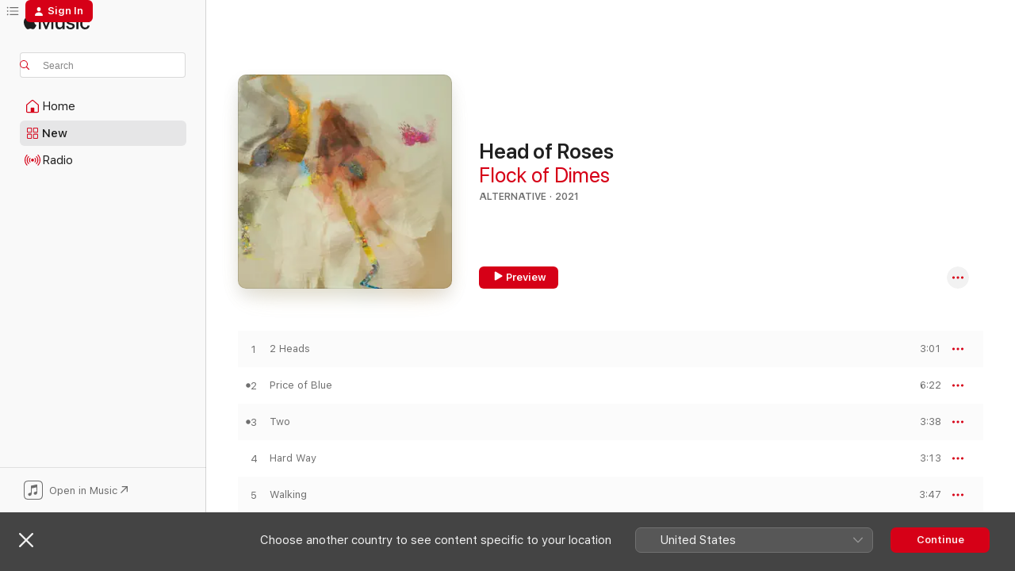

--- FILE ---
content_type: text/html
request_url: https://music.apple.com/ua/album/head-of-roses/1548380115
body_size: 25471
content:
<!DOCTYPE html>
<html dir="ltr" lang="en-GB">
    <head>
        <!-- prettier-ignore -->
        <meta charset="utf-8">
        <!-- prettier-ignore -->
        <meta http-equiv="X-UA-Compatible" content="IE=edge">
        <!-- prettier-ignore -->
        <meta
            name="viewport"
            content="width=device-width,initial-scale=1,interactive-widget=resizes-content"
        >
        <!-- prettier-ignore -->
        <meta name="applicable-device" content="pc,mobile">
        <!-- prettier-ignore -->
        <meta name="referrer" content="strict-origin">
        <!-- prettier-ignore -->
        <link
            rel="apple-touch-icon"
            sizes="180x180"
            href="/assets/favicon/favicon-180.png"
        >
        <!-- prettier-ignore -->
        <link
            rel="icon"
            type="image/png"
            sizes="32x32"
            href="/assets/favicon/favicon-32.png"
        >
        <!-- prettier-ignore -->
        <link
            rel="icon"
            type="image/png"
            sizes="16x16"
            href="/assets/favicon/favicon-16.png"
        >
        <!-- prettier-ignore -->
        <link
            rel="mask-icon"
            href="/assets/favicon/favicon.svg"
            color="#fa233b"
        >
        <!-- prettier-ignore -->
        <link rel="manifest" href="/manifest.json">

        <title>‎Head of Roses - Album by Flock of Dimes - Apple Music</title><!-- HEAD_svelte-1cypuwr_START --><link rel="preconnect" href="//www.apple.com/wss/fonts" crossorigin="anonymous"><link rel="stylesheet" href="//www.apple.com/wss/fonts?families=SF+Pro,v4%7CSF+Pro+Icons,v1&amp;display=swap" type="text/css" referrerpolicy="strict-origin-when-cross-origin"><!-- HEAD_svelte-1cypuwr_END --><!-- HEAD_svelte-eg3hvx_START -->    <meta name="description" content="Listen to Head of Roses by Flock of Dimes on Apple Music.  2021.  10 Songs. Duration: 40 minutes."> <meta name="keywords" content="listen, Head of Roses, Flock of Dimes, music, singles, songs, Alternative, streaming music, apple music"> <link rel="canonical" href="https://music.apple.com/ua/album/head-of-roses/1548380115">   <link rel="alternate" type="application/json+oembed" href="https://music.apple.com/api/oembed?url=https%3A%2F%2Fmusic.apple.com%2Fua%2Falbum%2Fhead-of-roses%2F1548380115" title="Head of Roses by Flock of Dimes on Apple Music">  <meta name="al:ios:app_store_id" content="1108187390"> <meta name="al:ios:app_name" content="Apple Music"> <meta name="apple:content_id" content="1548380115"> <meta name="apple:title" content="Head of Roses"> <meta name="apple:description" content="Listen to Head of Roses by Flock of Dimes on Apple Music.  2021.  10 Songs. Duration: 40 minutes.">   <meta property="og:title" content="Head of Roses by Flock of Dimes on Apple Music"> <meta property="og:description" content="Album · 2021 · 10 Songs"> <meta property="og:site_name" content="Apple Music - Web Player"> <meta property="og:url" content="https://music.apple.com/ua/album/head-of-roses/1548380115"> <meta property="og:image" content="https://is1-ssl.mzstatic.com/image/thumb/Music114/v4/34/33/e0/3433e039-a8c5-183f-6f2d-c72ea82b4c94/098787140569.png/1200x630wp-60.jpg"> <meta property="og:image:secure_url" content="https://is1-ssl.mzstatic.com/image/thumb/Music114/v4/34/33/e0/3433e039-a8c5-183f-6f2d-c72ea82b4c94/098787140569.png/1200x630wp-60.jpg"> <meta property="og:image:alt" content="Head of Roses by Flock of Dimes on Apple Music"> <meta property="og:image:width" content="1200"> <meta property="og:image:height" content="630"> <meta property="og:image:type" content="image/jpg"> <meta property="og:type" content="music.album"> <meta property="og:locale" content="en_GB">  <meta property="music:song_count" content="10"> <meta property="music:song" content="https://music.apple.com/ua/song/2-heads/1548380116"> <meta property="music:song:preview_url:secure_url" content="https://music.apple.com/ua/song/2-heads/1548380116"> <meta property="music:song:disc" content="1"> <meta property="music:song:duration" content="PT3M1S"> <meta property="music:song:track" content="1">  <meta property="music:song" content="https://music.apple.com/ua/song/price-of-blue/1548380118"> <meta property="music:song:preview_url:secure_url" content="https://music.apple.com/ua/song/price-of-blue/1548380118"> <meta property="music:song:disc" content="1"> <meta property="music:song:duration" content="PT6M22S"> <meta property="music:song:track" content="2">  <meta property="music:song" content="https://music.apple.com/ua/song/two/1548380119"> <meta property="music:song:preview_url:secure_url" content="https://music.apple.com/ua/song/two/1548380119"> <meta property="music:song:disc" content="1"> <meta property="music:song:duration" content="PT3M38S"> <meta property="music:song:track" content="3">  <meta property="music:song" content="https://music.apple.com/ua/song/hard-way/1548380120"> <meta property="music:song:preview_url:secure_url" content="https://music.apple.com/ua/song/hard-way/1548380120"> <meta property="music:song:disc" content="1"> <meta property="music:song:duration" content="PT3M13S"> <meta property="music:song:track" content="4">  <meta property="music:song" content="https://music.apple.com/ua/song/walking/1548380121"> <meta property="music:song:preview_url:secure_url" content="https://music.apple.com/ua/song/walking/1548380121"> <meta property="music:song:disc" content="1"> <meta property="music:song:duration" content="PT3M47S"> <meta property="music:song:track" content="5">  <meta property="music:song" content="https://music.apple.com/ua/song/lightning/1548380122"> <meta property="music:song:preview_url:secure_url" content="https://music.apple.com/ua/song/lightning/1548380122"> <meta property="music:song:disc" content="1"> <meta property="music:song:duration" content="PT4M15S"> <meta property="music:song:track" content="6">  <meta property="music:song" content="https://music.apple.com/ua/song/one-more-hour/1548380123"> <meta property="music:song:preview_url:secure_url" content="https://music.apple.com/ua/song/one-more-hour/1548380123"> <meta property="music:song:disc" content="1"> <meta property="music:song:duration" content="PT3M43S"> <meta property="music:song:track" content="7">  <meta property="music:song" content="https://music.apple.com/ua/song/no-question/1548380124"> <meta property="music:song:preview_url:secure_url" content="https://music.apple.com/ua/song/no-question/1548380124"> <meta property="music:song:disc" content="1"> <meta property="music:song:duration" content="PT4M8S"> <meta property="music:song:track" content="8">  <meta property="music:song" content="https://music.apple.com/ua/song/awake-for-the-sunrise/1548380125"> <meta property="music:song:preview_url:secure_url" content="https://music.apple.com/ua/song/awake-for-the-sunrise/1548380125"> <meta property="music:song:disc" content="1"> <meta property="music:song:duration" content="PT3M58S"> <meta property="music:song:track" content="9">  <meta property="music:song" content="https://music.apple.com/ua/song/head-of-roses/1548380126"> <meta property="music:song:preview_url:secure_url" content="https://music.apple.com/ua/song/head-of-roses/1548380126"> <meta property="music:song:disc" content="1"> <meta property="music:song:duration" content="PT4M35S"> <meta property="music:song:track" content="10">   <meta property="music:musician" content="https://music.apple.com/ua/artist/flock-of-dimes/561740721"> <meta property="music:release_date" content="2021-04-02T00:00:00.000Z">   <meta name="twitter:title" content="Head of Roses by Flock of Dimes on Apple Music"> <meta name="twitter:description" content="Album · 2021 · 10 Songs"> <meta name="twitter:site" content="@AppleMusic"> <meta name="twitter:image" content="https://is1-ssl.mzstatic.com/image/thumb/Music114/v4/34/33/e0/3433e039-a8c5-183f-6f2d-c72ea82b4c94/098787140569.png/600x600bf-60.jpg"> <meta name="twitter:image:alt" content="Head of Roses by Flock of Dimes on Apple Music"> <meta name="twitter:card" content="summary">       <!-- HTML_TAG_START -->
                <script id=schema:music-album type="application/ld+json">
                    {"@context":"http://schema.org","@type":"MusicAlbum","name":"Head of Roses","description":"Listen to Head of Roses by Flock of Dimes on Apple Music.  2021.  10 Songs. Duration: 40 minutes.","citation":[{"@type":"MusicAlbum","image":"https://is1-ssl.mzstatic.com/image/thumb/Music211/v4/5c/c4/c5/5cc4c5a3-148a-bbb6-de19-64f600dc494a/57328.jpg/1200x630bb.jpg","url":"https://music.apple.com/ua/album/every-day-like-the-last/1839189579","name":"Every Day Like the Last"},{"@type":"MusicAlbum","image":"https://is1-ssl.mzstatic.com/image/thumb/Music125/v4/bc/a2/f6/bca2f662-9156-3e89-85b9-383ea57da033/20CRGIM23295.rgb.jpg/1200x630bb.jpg","url":"https://music.apple.com/ua/album/free-love/1521720336","name":"Free Love"},{"@type":"MusicAlbum","image":"https://is1-ssl.mzstatic.com/image/thumb/Music124/v4/08/7f/29/087f2972-9e02-4f6e-670c-d69d364336c0/600197016428.jpg/1200x630bb.jpg","url":"https://music.apple.com/ua/album/an-overview-on-phenomenal-nature/1539427484","name":"An Overview on Phenomenal Nature"},{"@type":"MusicAlbum","image":"https://is1-ssl.mzstatic.com/image/thumb/Music115/v4/59/ba/26/59ba26bf-0e7c-6a88-bbe7-10ce4b8f7126/196006796693.jpg/1200x630bb.jpg","url":"https://music.apple.com/ua/album/ignorance-deluxe-version/1571878888","name":"Ignorance (Deluxe Version)"},{"@type":"MusicAlbum","image":"https://is1-ssl.mzstatic.com/image/thumb/Music122/v4/30/64/ce/3064cea8-6567-b88e-681c-1dc45be8da57/321.jpg/1200x630bb.jpg","url":"https://music.apple.com/ua/album/fun-house-blueprints/1655786579","name":"Fun House + Blueprints"},{"@type":"MusicAlbum","image":"https://is1-ssl.mzstatic.com/image/thumb/Music124/v4/ca/d7/87/cad78790-45d6-6687-a08b-b0840e31c5e0/BING167.jpg/1200x630bb.jpg","url":"https://music.apple.com/ua/album/epic-ten/1553324244","name":"epic Ten"},{"@type":"MusicAlbum","image":"https://is1-ssl.mzstatic.com/image/thumb/Music125/v4/4b/44/09/4b4409a4-50ce-442c-add9-4d41767d4295/242.jpg/1200x630bb.jpg","url":"https://music.apple.com/ua/album/calming-night-partner-ep/1586647176","name":"Calming Night Partner - EP"},{"@type":"MusicAlbum","image":"https://is1-ssl.mzstatic.com/image/thumb/Music125/v4/e6/f7/a5/e6f7a599-4570-d43e-f373-3577078be156/0045778781065.png/1200x630bb.jpg","url":"https://music.apple.com/ua/album/mythopoetics/1561315256","name":"Mythopoetics"},{"@type":"MusicAlbum","image":"https://is1-ssl.mzstatic.com/image/thumb/Music221/v4/29/c9/5f/29c95f5d-f7d5-7c69-6d0a-7cc9f0dd026b/57133.jpg/1200x630bb.jpg","url":"https://music.apple.com/ua/album/saint-cloud-3/1839161655","name":"Saint Cloud +3"},{"@type":"MusicAlbum","image":"https://is1-ssl.mzstatic.com/image/thumb/Music124/v4/45/18/5a/45185afa-4c50-f0db-ded8-74d2841dc8ec/196006001520.jpg/1200x630bb.jpg","url":"https://music.apple.com/ua/album/a-color-of-the-sky/1550831953","name":"A Color of the Sky"}],"tracks":[{"@type":"MusicRecording","name":"2 Heads","duration":"PT3M1S","url":"https://music.apple.com/ua/song/2-heads/1548380116","offers":{"@type":"Offer","category":"free","price":0},"audio":{"@type":"AudioObject","potentialAction":{"@type":"ListenAction","expectsAcceptanceOf":{"@type":"Offer","category":"free"},"target":{"@type":"EntryPoint","actionPlatform":"https://music.apple.com/ua/song/2-heads/1548380116"}},"name":"2 Heads","contentUrl":"https://audio-ssl.itunes.apple.com/itunes-assets/AudioPreview124/v4/42/51/1c/42511c95-4170-721a-7069-710ac377324f/mzaf_617041330426185657.plus.aac.ep.m4a","duration":"PT3M1S","uploadDate":"2021-04-02","thumbnailUrl":"https://is1-ssl.mzstatic.com/image/thumb/Music114/v4/34/33/e0/3433e039-a8c5-183f-6f2d-c72ea82b4c94/098787140569.png/1200x630bb.jpg"}},{"@type":"MusicRecording","name":"Price of Blue","duration":"PT6M22S","url":"https://music.apple.com/ua/song/price-of-blue/1548380118","offers":{"@type":"Offer","category":"free","price":0},"audio":{"@type":"AudioObject","potentialAction":{"@type":"ListenAction","expectsAcceptanceOf":{"@type":"Offer","category":"free"},"target":{"@type":"EntryPoint","actionPlatform":"https://music.apple.com/ua/song/price-of-blue/1548380118"}},"name":"Price of Blue","contentUrl":"https://audio-ssl.itunes.apple.com/itunes-assets/AudioPreview125/v4/ae/a0/c4/aea0c4cc-61b2-e383-a749-ca13248d806b/mzaf_7168829406567489530.plus.aac.ep.m4a","duration":"PT6M22S","uploadDate":"2021-04-02","thumbnailUrl":"https://is1-ssl.mzstatic.com/image/thumb/Music114/v4/34/33/e0/3433e039-a8c5-183f-6f2d-c72ea82b4c94/098787140569.png/1200x630bb.jpg"}},{"@type":"MusicRecording","name":"Two","duration":"PT3M38S","url":"https://music.apple.com/ua/song/two/1548380119","offers":{"@type":"Offer","category":"free","price":0},"audio":{"@type":"AudioObject","potentialAction":{"@type":"ListenAction","expectsAcceptanceOf":{"@type":"Offer","category":"free"},"target":{"@type":"EntryPoint","actionPlatform":"https://music.apple.com/ua/song/two/1548380119"}},"name":"Two","contentUrl":"https://audio-ssl.itunes.apple.com/itunes-assets/AudioPreview125/v4/aa/e4/27/aae4279d-9616-3af3-00d4-8b837b961cc6/mzaf_3185903905446457012.plus.aac.ep.m4a","duration":"PT3M38S","uploadDate":"2021-02-03","thumbnailUrl":"https://is1-ssl.mzstatic.com/image/thumb/Music114/v4/34/33/e0/3433e039-a8c5-183f-6f2d-c72ea82b4c94/098787140569.png/1200x630bb.jpg"}},{"@type":"MusicRecording","name":"Hard Way","duration":"PT3M13S","url":"https://music.apple.com/ua/song/hard-way/1548380120","offers":{"@type":"Offer","category":"free","price":0},"audio":{"@type":"AudioObject","potentialAction":{"@type":"ListenAction","expectsAcceptanceOf":{"@type":"Offer","category":"free"},"target":{"@type":"EntryPoint","actionPlatform":"https://music.apple.com/ua/song/hard-way/1548380120"}},"name":"Hard Way","contentUrl":"https://audio-ssl.itunes.apple.com/itunes-assets/AudioPreview124/v4/ae/a2/1b/aea21b8f-13c5-c4fa-1f3b-b27072757186/mzaf_694183469791036656.plus.aac.ep.m4a","duration":"PT3M13S","uploadDate":"2021-04-02","thumbnailUrl":"https://is1-ssl.mzstatic.com/image/thumb/Music114/v4/34/33/e0/3433e039-a8c5-183f-6f2d-c72ea82b4c94/098787140569.png/1200x630bb.jpg"}},{"@type":"MusicRecording","name":"Walking","duration":"PT3M47S","url":"https://music.apple.com/ua/song/walking/1548380121","offers":{"@type":"Offer","category":"free","price":0},"audio":{"@type":"AudioObject","potentialAction":{"@type":"ListenAction","expectsAcceptanceOf":{"@type":"Offer","category":"free"},"target":{"@type":"EntryPoint","actionPlatform":"https://music.apple.com/ua/song/walking/1548380121"}},"name":"Walking","contentUrl":"https://audio-ssl.itunes.apple.com/itunes-assets/AudioPreview126/v4/cf/93/2d/cf932d47-5061-b2fa-c55c-1d3991bba0c2/mzaf_5711893405857154528.plus.aac.ep.m4a","duration":"PT3M47S","uploadDate":"2021-04-02","thumbnailUrl":"https://is1-ssl.mzstatic.com/image/thumb/Music114/v4/34/33/e0/3433e039-a8c5-183f-6f2d-c72ea82b4c94/098787140569.png/1200x630bb.jpg"}},{"@type":"MusicRecording","name":"Lightning","duration":"PT4M15S","url":"https://music.apple.com/ua/song/lightning/1548380122","offers":{"@type":"Offer","category":"free","price":0},"audio":{"@type":"AudioObject","potentialAction":{"@type":"ListenAction","expectsAcceptanceOf":{"@type":"Offer","category":"free"},"target":{"@type":"EntryPoint","actionPlatform":"https://music.apple.com/ua/song/lightning/1548380122"}},"name":"Lightning","contentUrl":"https://audio-ssl.itunes.apple.com/itunes-assets/AudioPreview124/v4/1a/20/12/1a201286-98f0-b367-bee1-49077de943d6/mzaf_18375641103528647034.plus.aac.ep.m4a","duration":"PT4M15S","uploadDate":"2021-04-02","thumbnailUrl":"https://is1-ssl.mzstatic.com/image/thumb/Music114/v4/34/33/e0/3433e039-a8c5-183f-6f2d-c72ea82b4c94/098787140569.png/1200x630bb.jpg"}},{"@type":"MusicRecording","name":"One More Hour","duration":"PT3M43S","url":"https://music.apple.com/ua/song/one-more-hour/1548380123","offers":{"@type":"Offer","category":"free","price":0},"audio":{"@type":"AudioObject","potentialAction":{"@type":"ListenAction","expectsAcceptanceOf":{"@type":"Offer","category":"free"},"target":{"@type":"EntryPoint","actionPlatform":"https://music.apple.com/ua/song/one-more-hour/1548380123"}},"name":"One More Hour","contentUrl":"https://audio-ssl.itunes.apple.com/itunes-assets/AudioPreview114/v4/a9/56/e7/a956e710-d2e0-abc7-e89a-895d1c22bee5/mzaf_6842439193851418461.plus.aac.ep.m4a","duration":"PT3M43S","uploadDate":"2021-04-02","thumbnailUrl":"https://is1-ssl.mzstatic.com/image/thumb/Music114/v4/34/33/e0/3433e039-a8c5-183f-6f2d-c72ea82b4c94/098787140569.png/1200x630bb.jpg"}},{"@type":"MusicRecording","name":"No Question","duration":"PT4M8S","url":"https://music.apple.com/ua/song/no-question/1548380124","offers":{"@type":"Offer","category":"free","price":0},"audio":{"@type":"AudioObject","potentialAction":{"@type":"ListenAction","expectsAcceptanceOf":{"@type":"Offer","category":"free"},"target":{"@type":"EntryPoint","actionPlatform":"https://music.apple.com/ua/song/no-question/1548380124"}},"name":"No Question","contentUrl":"https://audio-ssl.itunes.apple.com/itunes-assets/AudioPreview114/v4/68/ad/c9/68adc91d-3c27-9e8c-40d8-dac6b13cc194/mzaf_15184997875568063103.plus.aac.ep.m4a","duration":"PT4M8S","uploadDate":"2021-04-02","thumbnailUrl":"https://is1-ssl.mzstatic.com/image/thumb/Music114/v4/34/33/e0/3433e039-a8c5-183f-6f2d-c72ea82b4c94/098787140569.png/1200x630bb.jpg"}},{"@type":"MusicRecording","name":"Awake for the Sunrise","duration":"PT3M58S","url":"https://music.apple.com/ua/song/awake-for-the-sunrise/1548380125","offers":{"@type":"Offer","category":"free","price":0},"audio":{"@type":"AudioObject","potentialAction":{"@type":"ListenAction","expectsAcceptanceOf":{"@type":"Offer","category":"free"},"target":{"@type":"EntryPoint","actionPlatform":"https://music.apple.com/ua/song/awake-for-the-sunrise/1548380125"}},"name":"Awake for the Sunrise","contentUrl":"https://audio-ssl.itunes.apple.com/itunes-assets/AudioPreview114/v4/52/33/0b/52330ba7-d7b3-71dc-8956-1ae07484d966/mzaf_17473022957664774429.plus.aac.ep.m4a","duration":"PT3M58S","uploadDate":"2021-04-02","thumbnailUrl":"https://is1-ssl.mzstatic.com/image/thumb/Music114/v4/34/33/e0/3433e039-a8c5-183f-6f2d-c72ea82b4c94/098787140569.png/1200x630bb.jpg"}},{"@type":"MusicRecording","name":"Head of Roses","duration":"PT4M35S","url":"https://music.apple.com/ua/song/head-of-roses/1548380126","offers":{"@type":"Offer","category":"free","price":0},"audio":{"@type":"AudioObject","potentialAction":{"@type":"ListenAction","expectsAcceptanceOf":{"@type":"Offer","category":"free"},"target":{"@type":"EntryPoint","actionPlatform":"https://music.apple.com/ua/song/head-of-roses/1548380126"}},"name":"Head of Roses","contentUrl":"https://audio-ssl.itunes.apple.com/itunes-assets/AudioPreview114/v4/85/96/4d/85964da1-0ee3-424a-c3dc-c77c5df35dba/mzaf_5772131955182903577.plus.aac.ep.m4a","duration":"PT4M35S","uploadDate":"2021-04-02","thumbnailUrl":"https://is1-ssl.mzstatic.com/image/thumb/Music114/v4/34/33/e0/3433e039-a8c5-183f-6f2d-c72ea82b4c94/098787140569.png/1200x630bb.jpg"}}],"workExample":[{"@type":"MusicAlbum","image":"https://is1-ssl.mzstatic.com/image/thumb/Music125/v4/98/52/68/9852687a-f1d7-f4bb-89d4-f12a8066960b/23558.jpg/1200x630bb.jpg","url":"https://music.apple.com/ua/album/dont-dream-its-over-everything-is-free-single/1576189955","name":"Don't Dream It's Over / Everything Is Free - Single"},{"@type":"MusicAlbum","image":"https://is1-ssl.mzstatic.com/image/thumb/Music116/v4/54/d0/8f/54d08f4e-74e1-47f2-da2d-9350856947b8/191400033658.png/1200x630bb.jpg","url":"https://music.apple.com/ua/album/lotta-love-feat-flock-of-dimes-single/1536612250","name":"Lotta Love (feat. Flock of Dimes) - Single"},{"@type":"MusicAlbum","image":"https://is1-ssl.mzstatic.com/image/thumb/Music211/v4/82/af/88/82af884a-54ac-fc4b-b42c-18e681a37e19/720841213192_Cover.jpg/1200x630bb.jpg","url":"https://music.apple.com/ua/album/if-you-see-me-say-yes/1196083878","name":"If You See Me, Say Yes"},{"@type":"MusicAlbum","image":"https://is1-ssl.mzstatic.com/image/thumb/Music211/v4/a4/af/5b/a4af5b67-3edb-18e3-6c15-523ba9ec841c/098787159561.png/1200x630bb.jpg","url":"https://music.apple.com/ua/album/the-life-you-save/1805244167","name":"The Life You Save"},{"@type":"MusicAlbum","image":"https://is1-ssl.mzstatic.com/image/thumb/Music116/v4/16/2b/be/162bbe9f-2e24-2b6d-4eca-f4271734a1ae/098787150964.png/1200x630bb.jpg","url":"https://music.apple.com/ua/album/head-of-roses-phantom-limb/1611903461","name":"Head of Roses: Phantom Limb"},{"@type":"MusicAlbum","image":"https://is1-ssl.mzstatic.com/image/thumb/Music116/v4/c8/85/41/c885412d-98d2-7129-d12e-9824b8731fcb/30505.jpg/1200x630bb.jpg","url":"https://music.apple.com/ua/album/pure-love-time-single/1603711299","name":"Pure Love / Time - Single"},{"@type":"MusicAlbum","image":"https://is1-ssl.mzstatic.com/image/thumb/Music211/v4/7a/37/eb/7a37eb7a-9116-791c-a78d-669c5fa89ca5/720841231608_Cover.jpg/1200x630bb.jpg","url":"https://music.apple.com/ua/album/the-joke-bayonne-remix-single/1257307682","name":"The Joke (Bayonne Remix) - Single"},{"@type":"MusicAlbum","image":"https://is1-ssl.mzstatic.com/image/thumb/Music112/v4/bc/47/36/bc473688-24f1-7216-14aa-0bad4fc8c32d/098787138467.png/1200x630bb.jpg","url":"https://music.apple.com/ua/album/like-so-much-desire-ep/1513484053","name":"Like So Much Desire - EP"},{"@type":"MusicAlbum","image":"https://is1-ssl.mzstatic.com/image/thumb/Music124/v4/70/57/22/705722e3-4765-f337-ade8-a4e1f87f7da3/CAK135_FlockofDimes_MadelineKenney_7inchSplit_900.v1_1.jpg/1200x630bb.jpg","url":"https://music.apple.com/ua/album/the-sisters-helpless-single/1451337617","name":"The Sisters / Helpless - Single"},{"@type":"MusicAlbum","image":"https://is1-ssl.mzstatic.com/image/thumb/Music/v4/d7/10/00/d7100030-8ada-f88a-d759-a6cc3425f7f1/887396255043.jpg/1200x630bb.jpg","url":"https://music.apple.com/ua/album/this-is-why-i-cant-wear-white-15-single/568065121","name":"(This Is Why) I Can't Wear White / 15 - Single"},{"@type":"MusicAlbum","image":"https://is1-ssl.mzstatic.com/image/thumb/Music211/v4/0f/02/f2/0f02f2b0-60dd-8248-00d8-033a17481e02/56652.jpg/1200x630bb.jpg","url":"https://music.apple.com/ua/album/curtain-b-w-apparition-single/1839082379","name":"\"Curtain\" b/w \"Apparition\" - Single"},{"@type":"MusicAlbum","image":"https://is1-ssl.mzstatic.com/image/thumb/Music115/v4/5a/d1/17/5ad117fb-69bc-94e0-b113-57acd189a6a8/098787148169.png/1200x630bb.jpg","url":"https://music.apple.com/ua/album/through-me-single/1584401390","name":"Through Me - Single"},{"@type":"MusicAlbum","image":"https://is1-ssl.mzstatic.com/image/thumb/Music115/v4/51/97/6f/51976f0c-8f9e-a372-a54e-d8dcb2fa870d/098787146165.png/1200x630bb.jpg","url":"https://music.apple.com/ua/album/live-at-bettys-single/1569367082","name":"Live at Betty's - Single"},{"@type":"MusicAlbum","image":"https://is1-ssl.mzstatic.com/image/thumb/Music221/v4/55/99/f5/5599f500-94c6-8adb-8eef-7e685e9bd08a/0720841227205_Cover.jpg/1200x630bb.jpg","url":"https://music.apple.com/ua/album/everything-is-happening-today-single/1783192392","name":"Everything Is Happening Today - Single"},{"@type":"MusicAlbum","image":"https://is1-ssl.mzstatic.com/image/thumb/Music221/v4/7f/5e/04/7f5e04a4-3807-0d7d-bc03-045761b1e12e/0720841226703_Cover.jpg/1200x630bb.jpg","url":"https://music.apple.com/ua/album/semaphore-single/1783191936","name":"Semaphore - Single"},{"@type":"MusicRecording","name":"2 Heads","duration":"PT3M1S","url":"https://music.apple.com/ua/song/2-heads/1548380116","offers":{"@type":"Offer","category":"free","price":0},"audio":{"@type":"AudioObject","potentialAction":{"@type":"ListenAction","expectsAcceptanceOf":{"@type":"Offer","category":"free"},"target":{"@type":"EntryPoint","actionPlatform":"https://music.apple.com/ua/song/2-heads/1548380116"}},"name":"2 Heads","contentUrl":"https://audio-ssl.itunes.apple.com/itunes-assets/AudioPreview124/v4/42/51/1c/42511c95-4170-721a-7069-710ac377324f/mzaf_617041330426185657.plus.aac.ep.m4a","duration":"PT3M1S","uploadDate":"2021-04-02","thumbnailUrl":"https://is1-ssl.mzstatic.com/image/thumb/Music114/v4/34/33/e0/3433e039-a8c5-183f-6f2d-c72ea82b4c94/098787140569.png/1200x630bb.jpg"}},{"@type":"MusicRecording","name":"Price of Blue","duration":"PT6M22S","url":"https://music.apple.com/ua/song/price-of-blue/1548380118","offers":{"@type":"Offer","category":"free","price":0},"audio":{"@type":"AudioObject","potentialAction":{"@type":"ListenAction","expectsAcceptanceOf":{"@type":"Offer","category":"free"},"target":{"@type":"EntryPoint","actionPlatform":"https://music.apple.com/ua/song/price-of-blue/1548380118"}},"name":"Price of Blue","contentUrl":"https://audio-ssl.itunes.apple.com/itunes-assets/AudioPreview125/v4/ae/a0/c4/aea0c4cc-61b2-e383-a749-ca13248d806b/mzaf_7168829406567489530.plus.aac.ep.m4a","duration":"PT6M22S","uploadDate":"2021-04-02","thumbnailUrl":"https://is1-ssl.mzstatic.com/image/thumb/Music114/v4/34/33/e0/3433e039-a8c5-183f-6f2d-c72ea82b4c94/098787140569.png/1200x630bb.jpg"}},{"@type":"MusicRecording","name":"Two","duration":"PT3M38S","url":"https://music.apple.com/ua/song/two/1548380119","offers":{"@type":"Offer","category":"free","price":0},"audio":{"@type":"AudioObject","potentialAction":{"@type":"ListenAction","expectsAcceptanceOf":{"@type":"Offer","category":"free"},"target":{"@type":"EntryPoint","actionPlatform":"https://music.apple.com/ua/song/two/1548380119"}},"name":"Two","contentUrl":"https://audio-ssl.itunes.apple.com/itunes-assets/AudioPreview125/v4/aa/e4/27/aae4279d-9616-3af3-00d4-8b837b961cc6/mzaf_3185903905446457012.plus.aac.ep.m4a","duration":"PT3M38S","uploadDate":"2021-02-03","thumbnailUrl":"https://is1-ssl.mzstatic.com/image/thumb/Music114/v4/34/33/e0/3433e039-a8c5-183f-6f2d-c72ea82b4c94/098787140569.png/1200x630bb.jpg"}},{"@type":"MusicRecording","name":"Hard Way","duration":"PT3M13S","url":"https://music.apple.com/ua/song/hard-way/1548380120","offers":{"@type":"Offer","category":"free","price":0},"audio":{"@type":"AudioObject","potentialAction":{"@type":"ListenAction","expectsAcceptanceOf":{"@type":"Offer","category":"free"},"target":{"@type":"EntryPoint","actionPlatform":"https://music.apple.com/ua/song/hard-way/1548380120"}},"name":"Hard Way","contentUrl":"https://audio-ssl.itunes.apple.com/itunes-assets/AudioPreview124/v4/ae/a2/1b/aea21b8f-13c5-c4fa-1f3b-b27072757186/mzaf_694183469791036656.plus.aac.ep.m4a","duration":"PT3M13S","uploadDate":"2021-04-02","thumbnailUrl":"https://is1-ssl.mzstatic.com/image/thumb/Music114/v4/34/33/e0/3433e039-a8c5-183f-6f2d-c72ea82b4c94/098787140569.png/1200x630bb.jpg"}},{"@type":"MusicRecording","name":"Walking","duration":"PT3M47S","url":"https://music.apple.com/ua/song/walking/1548380121","offers":{"@type":"Offer","category":"free","price":0},"audio":{"@type":"AudioObject","potentialAction":{"@type":"ListenAction","expectsAcceptanceOf":{"@type":"Offer","category":"free"},"target":{"@type":"EntryPoint","actionPlatform":"https://music.apple.com/ua/song/walking/1548380121"}},"name":"Walking","contentUrl":"https://audio-ssl.itunes.apple.com/itunes-assets/AudioPreview126/v4/cf/93/2d/cf932d47-5061-b2fa-c55c-1d3991bba0c2/mzaf_5711893405857154528.plus.aac.ep.m4a","duration":"PT3M47S","uploadDate":"2021-04-02","thumbnailUrl":"https://is1-ssl.mzstatic.com/image/thumb/Music114/v4/34/33/e0/3433e039-a8c5-183f-6f2d-c72ea82b4c94/098787140569.png/1200x630bb.jpg"}},{"@type":"MusicRecording","name":"Lightning","duration":"PT4M15S","url":"https://music.apple.com/ua/song/lightning/1548380122","offers":{"@type":"Offer","category":"free","price":0},"audio":{"@type":"AudioObject","potentialAction":{"@type":"ListenAction","expectsAcceptanceOf":{"@type":"Offer","category":"free"},"target":{"@type":"EntryPoint","actionPlatform":"https://music.apple.com/ua/song/lightning/1548380122"}},"name":"Lightning","contentUrl":"https://audio-ssl.itunes.apple.com/itunes-assets/AudioPreview124/v4/1a/20/12/1a201286-98f0-b367-bee1-49077de943d6/mzaf_18375641103528647034.plus.aac.ep.m4a","duration":"PT4M15S","uploadDate":"2021-04-02","thumbnailUrl":"https://is1-ssl.mzstatic.com/image/thumb/Music114/v4/34/33/e0/3433e039-a8c5-183f-6f2d-c72ea82b4c94/098787140569.png/1200x630bb.jpg"}},{"@type":"MusicRecording","name":"One More Hour","duration":"PT3M43S","url":"https://music.apple.com/ua/song/one-more-hour/1548380123","offers":{"@type":"Offer","category":"free","price":0},"audio":{"@type":"AudioObject","potentialAction":{"@type":"ListenAction","expectsAcceptanceOf":{"@type":"Offer","category":"free"},"target":{"@type":"EntryPoint","actionPlatform":"https://music.apple.com/ua/song/one-more-hour/1548380123"}},"name":"One More Hour","contentUrl":"https://audio-ssl.itunes.apple.com/itunes-assets/AudioPreview114/v4/a9/56/e7/a956e710-d2e0-abc7-e89a-895d1c22bee5/mzaf_6842439193851418461.plus.aac.ep.m4a","duration":"PT3M43S","uploadDate":"2021-04-02","thumbnailUrl":"https://is1-ssl.mzstatic.com/image/thumb/Music114/v4/34/33/e0/3433e039-a8c5-183f-6f2d-c72ea82b4c94/098787140569.png/1200x630bb.jpg"}},{"@type":"MusicRecording","name":"No Question","duration":"PT4M8S","url":"https://music.apple.com/ua/song/no-question/1548380124","offers":{"@type":"Offer","category":"free","price":0},"audio":{"@type":"AudioObject","potentialAction":{"@type":"ListenAction","expectsAcceptanceOf":{"@type":"Offer","category":"free"},"target":{"@type":"EntryPoint","actionPlatform":"https://music.apple.com/ua/song/no-question/1548380124"}},"name":"No Question","contentUrl":"https://audio-ssl.itunes.apple.com/itunes-assets/AudioPreview114/v4/68/ad/c9/68adc91d-3c27-9e8c-40d8-dac6b13cc194/mzaf_15184997875568063103.plus.aac.ep.m4a","duration":"PT4M8S","uploadDate":"2021-04-02","thumbnailUrl":"https://is1-ssl.mzstatic.com/image/thumb/Music114/v4/34/33/e0/3433e039-a8c5-183f-6f2d-c72ea82b4c94/098787140569.png/1200x630bb.jpg"}},{"@type":"MusicRecording","name":"Awake for the Sunrise","duration":"PT3M58S","url":"https://music.apple.com/ua/song/awake-for-the-sunrise/1548380125","offers":{"@type":"Offer","category":"free","price":0},"audio":{"@type":"AudioObject","potentialAction":{"@type":"ListenAction","expectsAcceptanceOf":{"@type":"Offer","category":"free"},"target":{"@type":"EntryPoint","actionPlatform":"https://music.apple.com/ua/song/awake-for-the-sunrise/1548380125"}},"name":"Awake for the Sunrise","contentUrl":"https://audio-ssl.itunes.apple.com/itunes-assets/AudioPreview114/v4/52/33/0b/52330ba7-d7b3-71dc-8956-1ae07484d966/mzaf_17473022957664774429.plus.aac.ep.m4a","duration":"PT3M58S","uploadDate":"2021-04-02","thumbnailUrl":"https://is1-ssl.mzstatic.com/image/thumb/Music114/v4/34/33/e0/3433e039-a8c5-183f-6f2d-c72ea82b4c94/098787140569.png/1200x630bb.jpg"}},{"@type":"MusicRecording","name":"Head of Roses","duration":"PT4M35S","url":"https://music.apple.com/ua/song/head-of-roses/1548380126","offers":{"@type":"Offer","category":"free","price":0},"audio":{"@type":"AudioObject","potentialAction":{"@type":"ListenAction","expectsAcceptanceOf":{"@type":"Offer","category":"free"},"target":{"@type":"EntryPoint","actionPlatform":"https://music.apple.com/ua/song/head-of-roses/1548380126"}},"name":"Head of Roses","contentUrl":"https://audio-ssl.itunes.apple.com/itunes-assets/AudioPreview114/v4/85/96/4d/85964da1-0ee3-424a-c3dc-c77c5df35dba/mzaf_5772131955182903577.plus.aac.ep.m4a","duration":"PT4M35S","uploadDate":"2021-04-02","thumbnailUrl":"https://is1-ssl.mzstatic.com/image/thumb/Music114/v4/34/33/e0/3433e039-a8c5-183f-6f2d-c72ea82b4c94/098787140569.png/1200x630bb.jpg"}}],"url":"https://music.apple.com/ua/album/head-of-roses/1548380115","image":"https://is1-ssl.mzstatic.com/image/thumb/Music114/v4/34/33/e0/3433e039-a8c5-183f-6f2d-c72ea82b4c94/098787140569.png/1200x630bb.jpg","potentialAction":{"@type":"ListenAction","expectsAcceptanceOf":{"@type":"Offer","category":"free"},"target":{"@type":"EntryPoint","actionPlatform":"https://music.apple.com/ua/album/head-of-roses/1548380115"}},"genre":["Alternative","Music","Singer/Songwriter"],"datePublished":"2021-04-02","byArtist":[{"@type":"MusicGroup","url":"https://music.apple.com/ua/artist/flock-of-dimes/561740721","name":"Flock of Dimes"}]}
                </script>
                <!-- HTML_TAG_END -->    <!-- HEAD_svelte-eg3hvx_END -->
      <script type="module" crossorigin src="/assets/index~90a29058ba.js"></script>
      <link rel="stylesheet" href="/assets/index~fbf29d0525.css">
      <script type="module">import.meta.url;import("_").catch(()=>1);async function* g(){};window.__vite_is_modern_browser=true;</script>
      <script type="module">!function(){if(window.__vite_is_modern_browser)return;console.warn("vite: loading legacy chunks, syntax error above and the same error below should be ignored");var e=document.getElementById("vite-legacy-polyfill"),n=document.createElement("script");n.src=e.src,n.onload=function(){System.import(document.getElementById('vite-legacy-entry').getAttribute('data-src'))},document.body.appendChild(n)}();</script>
    </head>
    <body>
        
        <script
            async
            src="/includes/js-cdn/musickit/v3/amp/musickit.js"
        ></script>
        <script
            type="module"
            async
            src="/includes/js-cdn/musickit/v3/components/musickit-components/musickit-components.esm.js"
        ></script>
        <script
            nomodule
            async
            src="/includes/js-cdn/musickit/v3/components/musickit-components/musickit-components.js"
        ></script>
        <svg style="display: none" xmlns="http://www.w3.org/2000/svg">
            <symbol id="play-circle-fill" viewBox="0 0 60 60">
                <path
                    class="icon-circle-fill__circle"
                    fill="var(--iconCircleFillBG, transparent)"
                    d="M30 60c16.411 0 30-13.617 30-30C60 13.588 46.382 0 29.971 0 13.588 0 .001 13.588.001 30c0 16.383 13.617 30 30 30Z"
                />
                <path
                    fill="var(--iconFillArrow, var(--keyColor, black))"
                    d="M24.411 41.853c-1.41.853-3.028.177-3.028-1.294V19.47c0-1.44 1.735-2.058 3.028-1.294l17.265 10.235a1.89 1.89 0 0 1 0 3.265L24.411 41.853Z"
                />
            </symbol>
        </svg>
        <div class="body-container">
              <div class="app-container svelte-t3vj1e" data-testid="app-container">   <div class="header svelte-rjjbqs" data-testid="header"><nav data-testid="navigation" class="navigation svelte-13li0vp"><div class="navigation__header svelte-13li0vp"><div data-testid="logo" class="logo svelte-1o7dz8w"> <a aria-label="Apple Music" role="img" href="https://music.apple.com/ua/home" class="svelte-1o7dz8w"><svg height="20" viewBox="0 0 83 20" width="83" xmlns="http://www.w3.org/2000/svg" class="logo" aria-hidden="true"><path d="M34.752 19.746V6.243h-.088l-5.433 13.503h-2.074L21.711 6.243h-.087v13.503h-2.548V1.399h3.235l5.833 14.621h.1l5.82-14.62h3.248v18.347h-2.56zm16.649 0h-2.586v-2.263h-.062c-.725 1.602-2.061 2.504-4.072 2.504-2.86 0-4.61-1.894-4.61-4.958V6.37h2.698v8.125c0 2.034.95 3.127 2.81 3.127 1.95 0 3.124-1.373 3.124-3.458V6.37H51.4v13.376zm7.394-13.618c3.06 0 5.046 1.73 5.134 4.196h-2.536c-.15-1.296-1.087-2.11-2.598-2.11-1.462 0-2.436.724-2.436 1.793 0 .839.6 1.41 2.023 1.741l2.136.496c2.686.636 3.71 1.704 3.71 3.636 0 2.442-2.236 4.12-5.333 4.12-3.285 0-5.26-1.64-5.509-4.183h2.673c.25 1.398 1.187 2.085 2.836 2.085 1.623 0 2.623-.687 2.623-1.78 0-.865-.487-1.373-1.924-1.704l-2.136-.508c-2.498-.585-3.735-1.806-3.735-3.75 0-2.391 2.049-4.032 5.072-4.032zM66.1 2.836c0-.878.7-1.577 1.561-1.577.862 0 1.55.7 1.55 1.577 0 .864-.688 1.576-1.55 1.576a1.573 1.573 0 0 1-1.56-1.576zm.212 3.534h2.698v13.376h-2.698zm14.089 4.603c-.275-1.424-1.324-2.556-3.085-2.556-2.086 0-3.46 1.767-3.46 4.64 0 2.938 1.386 4.642 3.485 4.642 1.66 0 2.748-.928 3.06-2.48H83C82.713 18.067 80.477 20 77.317 20c-3.76 0-6.208-2.62-6.208-6.942 0-4.247 2.448-6.93 6.183-6.93 3.385 0 5.446 2.213 5.683 4.845h-2.573zM10.824 3.189c-.698.834-1.805 1.496-2.913 1.398-.145-1.128.41-2.33 1.036-3.065C9.644.662 10.848.05 11.835 0c.121 1.178-.336 2.33-1.01 3.19zm.999 1.619c.624.049 2.425.244 3.578 1.98-.096.074-2.137 1.272-2.113 3.79.024 3.01 2.593 4.012 2.617 4.037-.024.074-.407 1.419-1.344 2.812-.817 1.224-1.657 2.422-3.002 2.447-1.297.024-1.73-.783-3.218-.783-1.489 0-1.97.758-3.194.807-1.297.048-2.28-1.297-3.097-2.52C.368 14.908-.904 10.408.825 7.375c.84-1.516 2.377-2.47 4.034-2.495 1.273-.023 2.45.857 3.218.857.769 0 2.137-1.027 3.746-.93z"></path></svg></a>   </div> <div class="search-input-wrapper svelte-nrtdem" data-testid="search-input"><div data-testid="amp-search-input" aria-controls="search-suggestions" aria-expanded="false" aria-haspopup="listbox" aria-owns="search-suggestions" class="search-input-container svelte-rg26q6" tabindex="-1" role=""><div class="flex-container svelte-rg26q6"><form id="search-input-form" class="svelte-rg26q6"><svg height="16" width="16" viewBox="0 0 16 16" class="search-svg" aria-hidden="true"><path d="M11.87 10.835c.018.015.035.03.051.047l3.864 3.863a.735.735 0 1 1-1.04 1.04l-3.863-3.864a.744.744 0 0 1-.047-.051 6.667 6.667 0 1 1 1.035-1.035zM6.667 12a5.333 5.333 0 1 0 0-10.667 5.333 5.333 0 0 0 0 10.667z"></path></svg> <input aria-autocomplete="list" aria-multiline="false" aria-controls="search-suggestions" placeholder="Search" spellcheck="false" autocomplete="off" autocorrect="off" autocapitalize="off" type="text" inputmode="search" class="search-input__text-field svelte-rg26q6" data-testid="search-input__text-field"></form> </div> <div data-testid="search-scope-bar"></div>   </div> </div></div> <div data-testid="navigation-content" class="navigation__content svelte-13li0vp" id="navigation" aria-hidden="false"><div class="navigation__scrollable-container svelte-13li0vp"><div data-testid="navigation-items-primary" class="navigation-items navigation-items--primary svelte-ng61m8"> <ul class="navigation-items__list svelte-ng61m8">  <li class="navigation-item navigation-item__home svelte-1a5yt87" aria-selected="false" data-testid="navigation-item"> <a href="https://music.apple.com/ua/home" class="navigation-item__link svelte-1a5yt87" role="button" data-testid="home" aria-pressed="false"><div class="navigation-item__content svelte-zhx7t9"> <span class="navigation-item__icon svelte-zhx7t9"> <svg width="24" height="24" viewBox="0 0 24 24" xmlns="http://www.w3.org/2000/svg" aria-hidden="true"><path d="M5.93 20.16a1.94 1.94 0 0 1-1.43-.502c-.334-.335-.502-.794-.502-1.393v-7.142c0-.362.062-.688.177-.953.123-.264.326-.529.6-.75l6.145-5.157c.176-.141.344-.247.52-.318.176-.07.362-.105.564-.105.194 0 .388.035.565.105.176.07.352.177.52.318l6.146 5.158c.273.23.467.476.59.75.124.264.177.59.177.96v7.134c0 .59-.159 1.058-.503 1.393-.335.335-.811.503-1.428.503H5.929Zm12.14-1.172c.221 0 .406-.07.547-.212a.688.688 0 0 0 .22-.511v-7.142c0-.177-.026-.344-.087-.459a.97.97 0 0 0-.265-.353l-6.154-5.149a.756.756 0 0 0-.177-.115.37.37 0 0 0-.15-.035.37.37 0 0 0-.158.035l-.177.115-6.145 5.15a.982.982 0 0 0-.274.352 1.13 1.13 0 0 0-.088.468v7.133c0 .203.08.379.23.511a.744.744 0 0 0 .546.212h12.133Zm-8.323-4.7c0-.176.062-.326.177-.432a.6.6 0 0 1 .423-.159h3.315c.176 0 .326.053.432.16s.159.255.159.431v4.973H9.756v-4.973Z"></path></svg> </span> <span class="navigation-item__label svelte-zhx7t9"> Home </span> </div></a>  </li>  <li class="navigation-item navigation-item__new svelte-1a5yt87" aria-selected="false" data-testid="navigation-item"> <a href="https://music.apple.com/ua/new" class="navigation-item__link svelte-1a5yt87" role="button" data-testid="new" aria-pressed="false"><div class="navigation-item__content svelte-zhx7t9"> <span class="navigation-item__icon svelte-zhx7t9"> <svg height="24" viewBox="0 0 24 24" width="24" aria-hidden="true"><path d="M9.92 11.354c.966 0 1.453-.487 1.453-1.49v-3.4c0-1.004-.487-1.483-1.453-1.483H6.452C5.487 4.981 5 5.46 5 6.464v3.4c0 1.003.487 1.49 1.452 1.49zm7.628 0c.965 0 1.452-.487 1.452-1.49v-3.4c0-1.004-.487-1.483-1.452-1.483h-3.46c-.974 0-1.46.479-1.46 1.483v3.4c0 1.003.486 1.49 1.46 1.49zm-7.65-1.073h-3.43c-.266 0-.396-.137-.396-.418v-3.4c0-.273.13-.41.396-.41h3.43c.265 0 .402.137.402.41v3.4c0 .281-.137.418-.403.418zm7.634 0h-3.43c-.273 0-.402-.137-.402-.418v-3.4c0-.273.129-.41.403-.41h3.43c.265 0 .395.137.395.41v3.4c0 .281-.13.418-.396.418zm-7.612 8.7c.966 0 1.453-.48 1.453-1.483v-3.407c0-.996-.487-1.483-1.453-1.483H6.452c-.965 0-1.452.487-1.452 1.483v3.407c0 1.004.487 1.483 1.452 1.483zm7.628 0c.965 0 1.452-.48 1.452-1.483v-3.407c0-.996-.487-1.483-1.452-1.483h-3.46c-.974 0-1.46.487-1.46 1.483v3.407c0 1.004.486 1.483 1.46 1.483zm-7.65-1.072h-3.43c-.266 0-.396-.137-.396-.41v-3.4c0-.282.13-.418.396-.418h3.43c.265 0 .402.136.402.418v3.4c0 .273-.137.41-.403.41zm7.634 0h-3.43c-.273 0-.402-.137-.402-.41v-3.4c0-.282.129-.418.403-.418h3.43c.265 0 .395.136.395.418v3.4c0 .273-.13.41-.396.41z" fill-opacity=".95"></path></svg> </span> <span class="navigation-item__label svelte-zhx7t9"> New </span> </div></a>  </li>  <li class="navigation-item navigation-item__radio svelte-1a5yt87" aria-selected="false" data-testid="navigation-item"> <a href="https://music.apple.com/ua/radio" class="navigation-item__link svelte-1a5yt87" role="button" data-testid="radio" aria-pressed="false"><div class="navigation-item__content svelte-zhx7t9"> <span class="navigation-item__icon svelte-zhx7t9"> <svg width="24" height="24" viewBox="0 0 24 24" xmlns="http://www.w3.org/2000/svg" aria-hidden="true"><path d="M19.359 18.57C21.033 16.818 22 14.461 22 11.89s-.967-4.93-2.641-6.68c-.276-.292-.653-.26-.868-.023-.222.246-.176.591.085.868 1.466 1.535 2.272 3.593 2.272 5.835 0 2.241-.806 4.3-2.272 5.835-.261.268-.307.621-.085.86.215.245.592.276.868-.016zm-13.85.014c.222-.238.176-.59-.085-.86-1.474-1.535-2.272-3.593-2.272-5.834 0-2.242.798-4.3 2.272-5.835.261-.277.307-.622.085-.868-.215-.238-.592-.269-.868.023C2.967 6.96 2 9.318 2 11.89s.967 4.929 2.641 6.68c.276.29.653.26.868.014zm1.957-1.873c.223-.253.162-.583-.1-.867-.951-1.068-1.473-2.45-1.473-3.954 0-1.505.522-2.887 1.474-3.954.26-.284.322-.614.1-.876-.23-.26-.622-.26-.891.039-1.175 1.274-1.827 2.963-1.827 4.79 0 1.82.652 3.517 1.827 4.784.269.3.66.307.89.038zm9.958-.038c1.175-1.267 1.827-2.964 1.827-4.783 0-1.828-.652-3.517-1.827-4.791-.269-.3-.66-.3-.89-.039-.23.262-.162.592.092.876.96 1.067 1.481 2.449 1.481 3.954 0 1.504-.522 2.886-1.481 3.954-.254.284-.323.614-.092.867.23.269.621.261.89-.038zm-8.061-1.966c.23-.26.13-.568-.092-.883-.415-.522-.63-1.197-.63-1.934 0-.737.215-1.413.63-1.943.222-.307.322-.614.092-.875s-.653-.261-.906.054a4.385 4.385 0 0 0-.968 2.764 4.38 4.38 0 0 0 .968 2.756c.253.322.675.322.906.061zm6.18-.061a4.38 4.38 0 0 0 .968-2.756 4.385 4.385 0 0 0-.968-2.764c-.253-.315-.675-.315-.906-.054-.23.261-.138.568.092.875.415.53.63 1.206.63 1.943 0 .737-.215 1.412-.63 1.934-.23.315-.322.622-.092.883s.653.261.906-.061zm-3.547-.967c.96 0 1.789-.814 1.789-1.797s-.83-1.789-1.789-1.789c-.96 0-1.781.806-1.781 1.789 0 .983.821 1.797 1.781 1.797z"></path></svg> </span> <span class="navigation-item__label svelte-zhx7t9"> Radio </span> </div></a>  </li>  <li class="navigation-item navigation-item__search svelte-1a5yt87" aria-selected="false" data-testid="navigation-item"> <a href="https://music.apple.com/ua/search" class="navigation-item__link svelte-1a5yt87" role="button" data-testid="search" aria-pressed="false"><div class="navigation-item__content svelte-zhx7t9"> <span class="navigation-item__icon svelte-zhx7t9"> <svg height="24" viewBox="0 0 24 24" width="24" aria-hidden="true"><path d="M17.979 18.553c.476 0 .813-.366.813-.835a.807.807 0 0 0-.235-.586l-3.45-3.457a5.61 5.61 0 0 0 1.158-3.413c0-3.098-2.535-5.633-5.633-5.633C7.542 4.63 5 7.156 5 10.262c0 3.098 2.534 5.632 5.632 5.632a5.614 5.614 0 0 0 3.274-1.055l3.472 3.472a.835.835 0 0 0 .6.242zm-7.347-3.875c-2.417 0-4.416-2-4.416-4.416 0-2.417 2-4.417 4.416-4.417 2.417 0 4.417 2 4.417 4.417s-2 4.416-4.417 4.416z" fill-opacity=".95"></path></svg> </span> <span class="navigation-item__label svelte-zhx7t9"> Search </span> </div></a>  </li></ul> </div>   </div> <div class="navigation__native-cta"><div slot="native-cta"><div data-testid="native-cta" class="native-cta svelte-1t4vswz  native-cta--authenticated"><button class="native-cta__button svelte-1t4vswz" data-testid="native-cta-button"><span class="native-cta__app-icon svelte-1t4vswz"><svg width="24" height="24" xmlns="http://www.w3.org/2000/svg" xml:space="preserve" style="fill-rule:evenodd;clip-rule:evenodd;stroke-linejoin:round;stroke-miterlimit:2" viewBox="0 0 24 24" slot="app-icon" aria-hidden="true"><path d="M22.567 1.496C21.448.393 19.956.045 17.293.045H6.566c-2.508 0-4.028.376-5.12 1.465C.344 2.601 0 4.09 0 6.611v10.727c0 2.695.33 4.18 1.432 5.257 1.106 1.103 2.595 1.45 5.275 1.45h10.586c2.663 0 4.169-.347 5.274-1.45C23.656 21.504 24 20.033 24 17.338V6.752c0-2.694-.344-4.179-1.433-5.256Zm.411 4.9v11.299c0 1.898-.338 3.286-1.188 4.137-.851.864-2.256 1.191-4.141 1.191H6.35c-1.884 0-3.303-.341-4.154-1.191-.85-.851-1.174-2.239-1.174-4.137V6.54c0-2.014.324-3.445 1.16-4.295.851-.864 2.312-1.177 4.313-1.177h11.154c1.885 0 3.29.341 4.141 1.191.864.85 1.188 2.239 1.188 4.137Z" style="fill-rule:nonzero"></path><path d="M7.413 19.255c.987 0 2.48-.728 2.48-2.672v-6.385c0-.35.063-.428.378-.494l5.298-1.095c.351-.067.534.025.534.333l.035 4.286c0 .337-.182.586-.53.652l-1.014.228c-1.361.3-2.007.923-2.007 1.937 0 1.017.79 1.748 1.926 1.748.986 0 2.444-.679 2.444-2.64V5.654c0-.636-.279-.821-1.016-.66L9.646 6.298c-.448.091-.674.329-.674.699l.035 7.697c0 .336-.148.546-.446.613l-1.067.21c-1.329.266-1.986.93-1.986 1.993 0 1.017.786 1.745 1.905 1.745Z" style="fill-rule:nonzero"></path></svg></span> <span class="native-cta__label svelte-1t4vswz">Open in Music</span> <span class="native-cta__arrow svelte-1t4vswz"><svg height="16" width="16" viewBox="0 0 16 16" class="native-cta-action" aria-hidden="true"><path d="M1.559 16 13.795 3.764v8.962H16V0H3.274v2.205h8.962L0 14.441 1.559 16z"></path></svg></span></button> </div>  </div></div></div> </nav> </div>  <div class="player-bar player-bar__floating-player svelte-1rr9v04" data-testid="player-bar" aria-label="Music controls" aria-hidden="false">   </div>   <div id="scrollable-page" class="scrollable-page svelte-mt0bfj" data-main-content data-testid="main-section" aria-hidden="false"><main data-testid="main" class="svelte-bzjlhs"><div class="content-container svelte-bzjlhs" data-testid="content-container"><div class="search-input-wrapper svelte-nrtdem" data-testid="search-input"><div data-testid="amp-search-input" aria-controls="search-suggestions" aria-expanded="false" aria-haspopup="listbox" aria-owns="search-suggestions" class="search-input-container svelte-rg26q6" tabindex="-1" role=""><div class="flex-container svelte-rg26q6"><form id="search-input-form" class="svelte-rg26q6"><svg height="16" width="16" viewBox="0 0 16 16" class="search-svg" aria-hidden="true"><path d="M11.87 10.835c.018.015.035.03.051.047l3.864 3.863a.735.735 0 1 1-1.04 1.04l-3.863-3.864a.744.744 0 0 1-.047-.051 6.667 6.667 0 1 1 1.035-1.035zM6.667 12a5.333 5.333 0 1 0 0-10.667 5.333 5.333 0 0 0 0 10.667z"></path></svg> <input value="" aria-autocomplete="list" aria-multiline="false" aria-controls="search-suggestions" placeholder="Search" spellcheck="false" autocomplete="off" autocorrect="off" autocapitalize="off" type="text" inputmode="search" class="search-input__text-field svelte-rg26q6" data-testid="search-input__text-field"></form> </div> <div data-testid="search-scope-bar"> </div>   </div> </div>      <div class="section svelte-wa5vzl" data-testid="section-container" aria-label="Featured"> <div class="section-content svelte-wa5vzl" data-testid="section-content">  <div class="container-detail-header svelte-rknnd2 container-detail-header--no-description" data-testid="container-detail-header"><div slot="artwork"><div class="artwork__radiosity svelte-1agpw2h"> <div data-testid="artwork-component" class="artwork-component artwork-component--aspect-ratio artwork-component--orientation-square svelte-g1i36u        artwork-component--has-borders" style="
            --artwork-bg-color: #c8c29e;
            --aspect-ratio: 1;
            --placeholder-bg-color: #c8c29e;
       ">   <picture class="svelte-g1i36u"><source sizes=" (max-width:1319px) 296px,(min-width:1320px) and (max-width:1679px) 316px,316px" srcset="https://is1-ssl.mzstatic.com/image/thumb/Music114/v4/34/33/e0/3433e039-a8c5-183f-6f2d-c72ea82b4c94/098787140569.png/296x296bb.webp 296w,https://is1-ssl.mzstatic.com/image/thumb/Music114/v4/34/33/e0/3433e039-a8c5-183f-6f2d-c72ea82b4c94/098787140569.png/316x316bb.webp 316w,https://is1-ssl.mzstatic.com/image/thumb/Music114/v4/34/33/e0/3433e039-a8c5-183f-6f2d-c72ea82b4c94/098787140569.png/592x592bb.webp 592w,https://is1-ssl.mzstatic.com/image/thumb/Music114/v4/34/33/e0/3433e039-a8c5-183f-6f2d-c72ea82b4c94/098787140569.png/632x632bb.webp 632w" type="image/webp"> <source sizes=" (max-width:1319px) 296px,(min-width:1320px) and (max-width:1679px) 316px,316px" srcset="https://is1-ssl.mzstatic.com/image/thumb/Music114/v4/34/33/e0/3433e039-a8c5-183f-6f2d-c72ea82b4c94/098787140569.png/296x296bb-60.jpg 296w,https://is1-ssl.mzstatic.com/image/thumb/Music114/v4/34/33/e0/3433e039-a8c5-183f-6f2d-c72ea82b4c94/098787140569.png/316x316bb-60.jpg 316w,https://is1-ssl.mzstatic.com/image/thumb/Music114/v4/34/33/e0/3433e039-a8c5-183f-6f2d-c72ea82b4c94/098787140569.png/592x592bb-60.jpg 592w,https://is1-ssl.mzstatic.com/image/thumb/Music114/v4/34/33/e0/3433e039-a8c5-183f-6f2d-c72ea82b4c94/098787140569.png/632x632bb-60.jpg 632w" type="image/jpeg"> <img alt="" class="artwork-component__contents artwork-component__image svelte-g1i36u" loading="lazy" src="/assets/artwork/1x1.gif" role="presentation" decoding="async" width="316" height="316" fetchpriority="auto" style="opacity: 1;"></picture> </div></div> <div data-testid="artwork-component" class="artwork-component artwork-component--aspect-ratio artwork-component--orientation-square svelte-g1i36u        artwork-component--has-borders" style="
            --artwork-bg-color: #c8c29e;
            --aspect-ratio: 1;
            --placeholder-bg-color: #c8c29e;
       ">   <picture class="svelte-g1i36u"><source sizes=" (max-width:1319px) 296px,(min-width:1320px) and (max-width:1679px) 316px,316px" srcset="https://is1-ssl.mzstatic.com/image/thumb/Music114/v4/34/33/e0/3433e039-a8c5-183f-6f2d-c72ea82b4c94/098787140569.png/296x296bb.webp 296w,https://is1-ssl.mzstatic.com/image/thumb/Music114/v4/34/33/e0/3433e039-a8c5-183f-6f2d-c72ea82b4c94/098787140569.png/316x316bb.webp 316w,https://is1-ssl.mzstatic.com/image/thumb/Music114/v4/34/33/e0/3433e039-a8c5-183f-6f2d-c72ea82b4c94/098787140569.png/592x592bb.webp 592w,https://is1-ssl.mzstatic.com/image/thumb/Music114/v4/34/33/e0/3433e039-a8c5-183f-6f2d-c72ea82b4c94/098787140569.png/632x632bb.webp 632w" type="image/webp"> <source sizes=" (max-width:1319px) 296px,(min-width:1320px) and (max-width:1679px) 316px,316px" srcset="https://is1-ssl.mzstatic.com/image/thumb/Music114/v4/34/33/e0/3433e039-a8c5-183f-6f2d-c72ea82b4c94/098787140569.png/296x296bb-60.jpg 296w,https://is1-ssl.mzstatic.com/image/thumb/Music114/v4/34/33/e0/3433e039-a8c5-183f-6f2d-c72ea82b4c94/098787140569.png/316x316bb-60.jpg 316w,https://is1-ssl.mzstatic.com/image/thumb/Music114/v4/34/33/e0/3433e039-a8c5-183f-6f2d-c72ea82b4c94/098787140569.png/592x592bb-60.jpg 592w,https://is1-ssl.mzstatic.com/image/thumb/Music114/v4/34/33/e0/3433e039-a8c5-183f-6f2d-c72ea82b4c94/098787140569.png/632x632bb-60.jpg 632w" type="image/jpeg"> <img alt="Head of Roses" class="artwork-component__contents artwork-component__image svelte-g1i36u" loading="lazy" src="/assets/artwork/1x1.gif" role="presentation" decoding="async" width="316" height="316" fetchpriority="auto" style="opacity: 1;"></picture> </div></div> <div class="headings svelte-rknnd2"> <h1 class="headings__title svelte-rknnd2" data-testid="non-editable-product-title"><span dir="auto">Head of Roses</span> <span class="headings__badges svelte-rknnd2">   </span></h1> <div class="headings__subtitles svelte-rknnd2" data-testid="product-subtitles"> <a data-testid="click-action" class="click-action svelte-c0t0j2" href="https://music.apple.com/ua/artist/flock-of-dimes/561740721">Flock of Dimes</a> </div> <div class="headings__tertiary-titles"> </div> <div class="headings__metadata-bottom svelte-rknnd2">ALTERNATIVE · 2021 </div></div>  <div class="primary-actions svelte-rknnd2"><div class="primary-actions__button primary-actions__button--play svelte-rknnd2"><div data-testid="button-action" class="button svelte-rka6wn primary"><button data-testid="click-action" class="click-action svelte-c0t0j2" aria-label="" ><span class="icon svelte-rka6wn" data-testid="play-icon"><svg height="16" viewBox="0 0 16 16" width="16"><path d="m4.4 15.14 10.386-6.096c.842-.459.794-1.64 0-2.097L4.401.85c-.87-.53-2-.12-2 .82v12.625c0 .966 1.06 1.4 2 .844z"></path></svg></span>  Preview</button> </div> </div> <div class="primary-actions__button primary-actions__button--shuffle svelte-rknnd2"> </div></div> <div class="secondary-actions svelte-rknnd2"><div class="secondary-actions svelte-1agpw2h" slot="secondary-actions">  <div class="cloud-buttons svelte-u0auos" data-testid="cloud-buttons">  <amp-contextual-menu-button config="[object Object]" class="svelte-dj0bcp"> <span aria-label="MORE" class="more-button svelte-dj0bcp more-button--platter" data-testid="more-button" slot="trigger-content"><svg width="28" height="28" viewBox="0 0 28 28" class="glyph" xmlns="http://www.w3.org/2000/svg"><circle fill="var(--iconCircleFill, transparent)" cx="14" cy="14" r="14"></circle><path fill="var(--iconEllipsisFill, white)" d="M10.105 14c0-.87-.687-1.55-1.564-1.55-.862 0-1.557.695-1.557 1.55 0 .848.695 1.55 1.557 1.55.855 0 1.564-.702 1.564-1.55zm5.437 0c0-.87-.68-1.55-1.542-1.55A1.55 1.55 0 0012.45 14c0 .848.695 1.55 1.55 1.55.848 0 1.542-.702 1.542-1.55zm5.474 0c0-.87-.687-1.55-1.557-1.55-.87 0-1.564.695-1.564 1.55 0 .848.694 1.55 1.564 1.55.848 0 1.557-.702 1.557-1.55z"></path></svg></span> </amp-contextual-menu-button></div></div></div></div> </div>   </div><div class="section svelte-wa5vzl" data-testid="section-container"> <div class="section-content svelte-wa5vzl" data-testid="section-content">  <div class="placeholder-table svelte-wa5vzl"> <div><div class="placeholder-row svelte-wa5vzl placeholder-row--even placeholder-row--album"></div><div class="placeholder-row svelte-wa5vzl  placeholder-row--album"></div><div class="placeholder-row svelte-wa5vzl placeholder-row--even placeholder-row--album"></div><div class="placeholder-row svelte-wa5vzl  placeholder-row--album"></div><div class="placeholder-row svelte-wa5vzl placeholder-row--even placeholder-row--album"></div><div class="placeholder-row svelte-wa5vzl  placeholder-row--album"></div><div class="placeholder-row svelte-wa5vzl placeholder-row--even placeholder-row--album"></div><div class="placeholder-row svelte-wa5vzl  placeholder-row--album"></div><div class="placeholder-row svelte-wa5vzl placeholder-row--even placeholder-row--album"></div><div class="placeholder-row svelte-wa5vzl  placeholder-row--album"></div></div></div> </div>   </div><div class="section svelte-wa5vzl" data-testid="section-container"> <div class="section-content svelte-wa5vzl" data-testid="section-content"> <div class="tracklist-footer svelte-1tm9k9g tracklist-footer--album" data-testid="tracklist-footer"><div class="footer-body svelte-1tm9k9g"><p class="description svelte-1tm9k9g" data-testid="tracklist-footer-description">2 April 2021
10 songs, 40 minutes
℗ 2021 Sub Pop Records</p>  <div class="tracklist-footer__native-cta-wrapper svelte-1tm9k9g"><div class="button svelte-5myedz       button--text-button" data-testid="button-base-wrapper"><button data-testid="button-base" aria-label="Also available in the iTunes Store" type="button"  class="svelte-5myedz link"> Also available in the iTunes Store <svg height="16" width="16" viewBox="0 0 16 16" class="web-to-native__action" aria-hidden="true" data-testid="cta-button-arrow-icon"><path d="M1.559 16 13.795 3.764v8.962H16V0H3.274v2.205h8.962L0 14.441 1.559 16z"></path></svg> </button> </div></div></div> <div class="tracklist-footer__friends svelte-1tm9k9g"> </div></div></div>   </div><div class="section svelte-wa5vzl      section--alternate" data-testid="section-container"> <div class="section-content svelte-wa5vzl" data-testid="section-content"> <div class="spacer-wrapper svelte-14fis98"></div></div>   </div><div class="section svelte-wa5vzl      section--alternate" data-testid="section-container" aria-label="Music Videos"> <div class="section-content svelte-wa5vzl" data-testid="section-content"><div class="header svelte-fr9z27">  <div class="header-title-wrapper svelte-fr9z27">    <h2 class="title svelte-fr9z27" data-testid="header-title"><span class="dir-wrapper" dir="auto">Music Videos</span></h2> </div>   </div>   <div class="svelte-1dd7dqt shelf"><section data-testid="shelf-component" class="shelf-grid shelf-grid--onhover svelte-12rmzef" style="
            --grid-max-content-xsmall: 298px; --grid-column-gap-xsmall: 10px; --grid-row-gap-xsmall: 24px; --grid-small: 2; --grid-column-gap-small: 20px; --grid-row-gap-small: 24px; --grid-medium: 3; --grid-column-gap-medium: 20px; --grid-row-gap-medium: 24px; --grid-large: 4; --grid-column-gap-large: 20px; --grid-row-gap-large: 24px; --grid-xlarge: 4; --grid-column-gap-xlarge: 20px; --grid-row-gap-xlarge: 24px;
            --grid-type: B;
            --grid-rows: 1;
            --standard-lockup-shadow-offset: 15px;
            
        "> <div class="shelf-grid__body svelte-12rmzef" data-testid="shelf-body">   <button disabled aria-label="Previous Page" type="button" class="shelf-grid-nav__arrow shelf-grid-nav__arrow--left svelte-1xmivhv" data-testid="shelf-button-left" style="--offset: 
                        calc(32px * -1);
                    ;"><svg viewBox="0 0 9 31" xmlns="http://www.w3.org/2000/svg"><path d="M5.275 29.46a1.61 1.61 0 0 0 1.456 1.077c1.018 0 1.772-.737 1.772-1.737 0-.526-.277-1.186-.449-1.62l-4.68-11.912L8.05 3.363c.172-.442.45-1.116.45-1.625A1.702 1.702 0 0 0 6.728.002a1.603 1.603 0 0 0-1.456 1.09L.675 12.774c-.301.775-.677 1.744-.677 2.495 0 .754.376 1.705.677 2.498L5.272 29.46Z"></path></svg></button> <ul slot="shelf-content" class="shelf-grid__list shelf-grid__list--grid-type-B shelf-grid__list--grid-rows-1 svelte-12rmzef" role="list" tabindex="-1" data-testid="shelf-item-list">   <li class="shelf-grid__list-item svelte-12rmzef" data-test-id="shelf-grid-list-item-0" data-index="0" aria-hidden="true"><div class="svelte-12rmzef"><div class="vertical-video svelte-1dpimfq vertical-video--large" data-testid="vertical-video"><div class="vertical-video__artwork-wrapper svelte-1dpimfq" data-testid="vertical-video-artwork-wrapper"><a data-testid="click-action" class="click-action svelte-c0t0j2" href="https://music.apple.com/ua/music-video/hard-way/1555120163"></a> <div data-testid="artwork-component" class="artwork-component artwork-component--aspect-ratio artwork-component--orientation-landscape svelte-g1i36u    artwork-component--fullwidth    artwork-component--has-borders" style="
            --artwork-bg-color: #000000;
            --aspect-ratio: 1.7777777777777777;
            --placeholder-bg-color: #000000;
       ">   <picture class="svelte-g1i36u"><source sizes=" (max-width:999px) 200px,(min-width:1000px) and (max-width:1319px) 290px,(min-width:1320px) and (max-width:1679px) 340px,340px" srcset="https://is1-ssl.mzstatic.com/image/thumb/Video114/v4/65/54/f6/6554f6b7-d1b2-4b90-e363-f28ac569690b/098787902280_USVPS2140503.jpg/200x113mv.webp 200w,https://is1-ssl.mzstatic.com/image/thumb/Video114/v4/65/54/f6/6554f6b7-d1b2-4b90-e363-f28ac569690b/098787902280_USVPS2140503.jpg/290x163mv.webp 290w,https://is1-ssl.mzstatic.com/image/thumb/Video114/v4/65/54/f6/6554f6b7-d1b2-4b90-e363-f28ac569690b/098787902280_USVPS2140503.jpg/340x191mv.webp 340w,https://is1-ssl.mzstatic.com/image/thumb/Video114/v4/65/54/f6/6554f6b7-d1b2-4b90-e363-f28ac569690b/098787902280_USVPS2140503.jpg/400x226mv.webp 400w,https://is1-ssl.mzstatic.com/image/thumb/Video114/v4/65/54/f6/6554f6b7-d1b2-4b90-e363-f28ac569690b/098787902280_USVPS2140503.jpg/580x326mv.webp 580w,https://is1-ssl.mzstatic.com/image/thumb/Video114/v4/65/54/f6/6554f6b7-d1b2-4b90-e363-f28ac569690b/098787902280_USVPS2140503.jpg/680x382mv.webp 680w" type="image/webp"> <source sizes=" (max-width:999px) 200px,(min-width:1000px) and (max-width:1319px) 290px,(min-width:1320px) and (max-width:1679px) 340px,340px" srcset="https://is1-ssl.mzstatic.com/image/thumb/Video114/v4/65/54/f6/6554f6b7-d1b2-4b90-e363-f28ac569690b/098787902280_USVPS2140503.jpg/200x113mv-60.jpg 200w,https://is1-ssl.mzstatic.com/image/thumb/Video114/v4/65/54/f6/6554f6b7-d1b2-4b90-e363-f28ac569690b/098787902280_USVPS2140503.jpg/290x163mv-60.jpg 290w,https://is1-ssl.mzstatic.com/image/thumb/Video114/v4/65/54/f6/6554f6b7-d1b2-4b90-e363-f28ac569690b/098787902280_USVPS2140503.jpg/340x191mv-60.jpg 340w,https://is1-ssl.mzstatic.com/image/thumb/Video114/v4/65/54/f6/6554f6b7-d1b2-4b90-e363-f28ac569690b/098787902280_USVPS2140503.jpg/400x226mv-60.jpg 400w,https://is1-ssl.mzstatic.com/image/thumb/Video114/v4/65/54/f6/6554f6b7-d1b2-4b90-e363-f28ac569690b/098787902280_USVPS2140503.jpg/580x326mv-60.jpg 580w,https://is1-ssl.mzstatic.com/image/thumb/Video114/v4/65/54/f6/6554f6b7-d1b2-4b90-e363-f28ac569690b/098787902280_USVPS2140503.jpg/680x382mv-60.jpg 680w" type="image/jpeg"> <img alt="" class="artwork-component__contents artwork-component__image svelte-g1i36u" loading="lazy" src="/assets/artwork/1x1.gif" role="presentation" decoding="async" width="340" height="191" fetchpriority="auto" style="opacity: 1;"></picture> </div> <div class="vertical-video__play-button svelte-1dpimfq"><button aria-label="Play" class="play-button svelte-19j07e7 play-button--platter" data-testid="play-button"><svg aria-hidden="true" class="icon play-svg" data-testid="play-icon" iconState="play"><use href="#play-circle-fill"></use></svg> </button></div> <div class="vertical-video__context-button svelte-1dpimfq"><amp-contextual-menu-button config="[object Object]" class="svelte-dj0bcp"> <span aria-label="MORE" class="more-button svelte-dj0bcp more-button--platter  more-button--material" data-testid="more-button" slot="trigger-content"><svg width="28" height="28" viewBox="0 0 28 28" class="glyph" xmlns="http://www.w3.org/2000/svg"><circle fill="var(--iconCircleFill, transparent)" cx="14" cy="14" r="14"></circle><path fill="var(--iconEllipsisFill, white)" d="M10.105 14c0-.87-.687-1.55-1.564-1.55-.862 0-1.557.695-1.557 1.55 0 .848.695 1.55 1.557 1.55.855 0 1.564-.702 1.564-1.55zm5.437 0c0-.87-.68-1.55-1.542-1.55A1.55 1.55 0 0012.45 14c0 .848.695 1.55 1.55 1.55.848 0 1.542-.702 1.542-1.55zm5.474 0c0-.87-.687-1.55-1.557-1.55-.87 0-1.564.695-1.564 1.55 0 .848.694 1.55 1.564 1.55.848 0 1.557-.702 1.557-1.55z"></path></svg></span> </amp-contextual-menu-button></div></div>   <div class="vertical-video__content-details svelte-1dpimfq"><div data-testid="vertical-video-title" class="vertical-video__title svelte-1dpimfq vertical-video__title--multiline"> <div class="multiline-clamp svelte-1a7gcr6 multiline-clamp--overflow   multiline-clamp--with-badge" style="--mc-lineClamp: var(--defaultClampOverride, 2);" role="text"> <span class="multiline-clamp__text svelte-1a7gcr6"><a data-testid="click-action" class="click-action svelte-c0t0j2" href="https://music.apple.com/ua/music-video/hard-way/1555120163">Hard Way</a></span><span class="multiline-clamp__badge svelte-1a7gcr6"> </span> </div> </div> <p data-testid="vertical-video-subtitle" class="vertical-video__subtitles svelte-1dpimfq  vertical-video__subtitles--singlet"> <div class="multiline-clamp svelte-1a7gcr6 multiline-clamp--overflow" style="--mc-lineClamp: var(--defaultClampOverride, 1);" role="text"> <span class="multiline-clamp__text svelte-1a7gcr6"> <a data-testid="click-action" class="click-action svelte-c0t0j2" href="https://music.apple.com/ua/artist/flock-of-dimes/561740721">Flock of Dimes</a></span> </div></p></div> </div> </div></li>   <li class="shelf-grid__list-item svelte-12rmzef" data-test-id="shelf-grid-list-item-1" data-index="1" aria-hidden="true"><div class="svelte-12rmzef"><div class="vertical-video svelte-1dpimfq vertical-video--large" data-testid="vertical-video"><div class="vertical-video__artwork-wrapper svelte-1dpimfq" data-testid="vertical-video-artwork-wrapper"><a data-testid="click-action" class="click-action svelte-c0t0j2" href="https://music.apple.com/ua/music-video/one-more-hour/1560747521"></a> <div data-testid="artwork-component" class="artwork-component artwork-component--aspect-ratio artwork-component--orientation-landscape svelte-g1i36u    artwork-component--fullwidth    artwork-component--has-borders" style="
            --artwork-bg-color: #a7968b;
            --aspect-ratio: 1.7777777777777777;
            --placeholder-bg-color: #a7968b;
       ">   <picture class="svelte-g1i36u"><source sizes=" (max-width:999px) 200px,(min-width:1000px) and (max-width:1319px) 290px,(min-width:1320px) and (max-width:1679px) 340px,340px" srcset="https://is1-ssl.mzstatic.com/image/thumb/Video124/v4/85/47/01/8547016d-6b08-b759-dee9-8c095e13f620/098787902457_USVPS2140504.jpg/200x113mv.webp 200w,https://is1-ssl.mzstatic.com/image/thumb/Video124/v4/85/47/01/8547016d-6b08-b759-dee9-8c095e13f620/098787902457_USVPS2140504.jpg/290x163mv.webp 290w,https://is1-ssl.mzstatic.com/image/thumb/Video124/v4/85/47/01/8547016d-6b08-b759-dee9-8c095e13f620/098787902457_USVPS2140504.jpg/340x191mv.webp 340w,https://is1-ssl.mzstatic.com/image/thumb/Video124/v4/85/47/01/8547016d-6b08-b759-dee9-8c095e13f620/098787902457_USVPS2140504.jpg/400x226mv.webp 400w,https://is1-ssl.mzstatic.com/image/thumb/Video124/v4/85/47/01/8547016d-6b08-b759-dee9-8c095e13f620/098787902457_USVPS2140504.jpg/580x326mv.webp 580w,https://is1-ssl.mzstatic.com/image/thumb/Video124/v4/85/47/01/8547016d-6b08-b759-dee9-8c095e13f620/098787902457_USVPS2140504.jpg/680x382mv.webp 680w" type="image/webp"> <source sizes=" (max-width:999px) 200px,(min-width:1000px) and (max-width:1319px) 290px,(min-width:1320px) and (max-width:1679px) 340px,340px" srcset="https://is1-ssl.mzstatic.com/image/thumb/Video124/v4/85/47/01/8547016d-6b08-b759-dee9-8c095e13f620/098787902457_USVPS2140504.jpg/200x113mv-60.jpg 200w,https://is1-ssl.mzstatic.com/image/thumb/Video124/v4/85/47/01/8547016d-6b08-b759-dee9-8c095e13f620/098787902457_USVPS2140504.jpg/290x163mv-60.jpg 290w,https://is1-ssl.mzstatic.com/image/thumb/Video124/v4/85/47/01/8547016d-6b08-b759-dee9-8c095e13f620/098787902457_USVPS2140504.jpg/340x191mv-60.jpg 340w,https://is1-ssl.mzstatic.com/image/thumb/Video124/v4/85/47/01/8547016d-6b08-b759-dee9-8c095e13f620/098787902457_USVPS2140504.jpg/400x226mv-60.jpg 400w,https://is1-ssl.mzstatic.com/image/thumb/Video124/v4/85/47/01/8547016d-6b08-b759-dee9-8c095e13f620/098787902457_USVPS2140504.jpg/580x326mv-60.jpg 580w,https://is1-ssl.mzstatic.com/image/thumb/Video124/v4/85/47/01/8547016d-6b08-b759-dee9-8c095e13f620/098787902457_USVPS2140504.jpg/680x382mv-60.jpg 680w" type="image/jpeg"> <img alt="" class="artwork-component__contents artwork-component__image svelte-g1i36u" loading="lazy" src="/assets/artwork/1x1.gif" role="presentation" decoding="async" width="340" height="191" fetchpriority="auto" style="opacity: 1;"></picture> </div> <div class="vertical-video__play-button svelte-1dpimfq"><button aria-label="Play" class="play-button svelte-19j07e7 play-button--platter" data-testid="play-button"><svg aria-hidden="true" class="icon play-svg" data-testid="play-icon" iconState="play"><use href="#play-circle-fill"></use></svg> </button></div> <div class="vertical-video__context-button svelte-1dpimfq"><amp-contextual-menu-button config="[object Object]" class="svelte-dj0bcp"> <span aria-label="MORE" class="more-button svelte-dj0bcp more-button--platter  more-button--material" data-testid="more-button" slot="trigger-content"><svg width="28" height="28" viewBox="0 0 28 28" class="glyph" xmlns="http://www.w3.org/2000/svg"><circle fill="var(--iconCircleFill, transparent)" cx="14" cy="14" r="14"></circle><path fill="var(--iconEllipsisFill, white)" d="M10.105 14c0-.87-.687-1.55-1.564-1.55-.862 0-1.557.695-1.557 1.55 0 .848.695 1.55 1.557 1.55.855 0 1.564-.702 1.564-1.55zm5.437 0c0-.87-.68-1.55-1.542-1.55A1.55 1.55 0 0012.45 14c0 .848.695 1.55 1.55 1.55.848 0 1.542-.702 1.542-1.55zm5.474 0c0-.87-.687-1.55-1.557-1.55-.87 0-1.564.695-1.564 1.55 0 .848.694 1.55 1.564 1.55.848 0 1.557-.702 1.557-1.55z"></path></svg></span> </amp-contextual-menu-button></div></div>   <div class="vertical-video__content-details svelte-1dpimfq"><div data-testid="vertical-video-title" class="vertical-video__title svelte-1dpimfq vertical-video__title--multiline"> <div class="multiline-clamp svelte-1a7gcr6 multiline-clamp--overflow   multiline-clamp--with-badge" style="--mc-lineClamp: var(--defaultClampOverride, 2);" role="text"> <span class="multiline-clamp__text svelte-1a7gcr6"><a data-testid="click-action" class="click-action svelte-c0t0j2" href="https://music.apple.com/ua/music-video/one-more-hour/1560747521">One More Hour</a></span><span class="multiline-clamp__badge svelte-1a7gcr6"> </span> </div> </div> <p data-testid="vertical-video-subtitle" class="vertical-video__subtitles svelte-1dpimfq  vertical-video__subtitles--singlet"> <div class="multiline-clamp svelte-1a7gcr6 multiline-clamp--overflow" style="--mc-lineClamp: var(--defaultClampOverride, 1);" role="text"> <span class="multiline-clamp__text svelte-1a7gcr6"> <a data-testid="click-action" class="click-action svelte-c0t0j2" href="https://music.apple.com/ua/artist/flock-of-dimes/561740721">Flock of Dimes</a></span> </div></p></div> </div> </div></li>   <li class="shelf-grid__list-item svelte-12rmzef" data-test-id="shelf-grid-list-item-2" data-index="2" aria-hidden="true"><div class="svelte-12rmzef"><div class="vertical-video svelte-1dpimfq vertical-video--large" data-testid="vertical-video"><div class="vertical-video__artwork-wrapper svelte-1dpimfq" data-testid="vertical-video-artwork-wrapper"><a data-testid="click-action" class="click-action svelte-c0t0j2" href="https://music.apple.com/ua/music-video/price-of-blue/1551420571"></a> <div data-testid="artwork-component" class="artwork-component artwork-component--aspect-ratio artwork-component--orientation-landscape svelte-g1i36u    artwork-component--fullwidth    artwork-component--has-borders" style="
            --artwork-bg-color: #262626;
            --aspect-ratio: 1.7777777777777777;
            --placeholder-bg-color: #262626;
       ">   <picture class="svelte-g1i36u"><source sizes=" (max-width:999px) 200px,(min-width:1000px) and (max-width:1319px) 290px,(min-width:1320px) and (max-width:1679px) 340px,340px" srcset="https://is1-ssl.mzstatic.com/image/thumb/Video114/v4/97/27/85/97278522-7b02-2cc7-9df7-b8989bcf5b55/098787901993_USVPS2140502.jpg/200x113mv.webp 200w,https://is1-ssl.mzstatic.com/image/thumb/Video114/v4/97/27/85/97278522-7b02-2cc7-9df7-b8989bcf5b55/098787901993_USVPS2140502.jpg/290x163mv.webp 290w,https://is1-ssl.mzstatic.com/image/thumb/Video114/v4/97/27/85/97278522-7b02-2cc7-9df7-b8989bcf5b55/098787901993_USVPS2140502.jpg/340x191mv.webp 340w,https://is1-ssl.mzstatic.com/image/thumb/Video114/v4/97/27/85/97278522-7b02-2cc7-9df7-b8989bcf5b55/098787901993_USVPS2140502.jpg/400x226mv.webp 400w,https://is1-ssl.mzstatic.com/image/thumb/Video114/v4/97/27/85/97278522-7b02-2cc7-9df7-b8989bcf5b55/098787901993_USVPS2140502.jpg/580x326mv.webp 580w,https://is1-ssl.mzstatic.com/image/thumb/Video114/v4/97/27/85/97278522-7b02-2cc7-9df7-b8989bcf5b55/098787901993_USVPS2140502.jpg/680x382mv.webp 680w" type="image/webp"> <source sizes=" (max-width:999px) 200px,(min-width:1000px) and (max-width:1319px) 290px,(min-width:1320px) and (max-width:1679px) 340px,340px" srcset="https://is1-ssl.mzstatic.com/image/thumb/Video114/v4/97/27/85/97278522-7b02-2cc7-9df7-b8989bcf5b55/098787901993_USVPS2140502.jpg/200x113mv-60.jpg 200w,https://is1-ssl.mzstatic.com/image/thumb/Video114/v4/97/27/85/97278522-7b02-2cc7-9df7-b8989bcf5b55/098787901993_USVPS2140502.jpg/290x163mv-60.jpg 290w,https://is1-ssl.mzstatic.com/image/thumb/Video114/v4/97/27/85/97278522-7b02-2cc7-9df7-b8989bcf5b55/098787901993_USVPS2140502.jpg/340x191mv-60.jpg 340w,https://is1-ssl.mzstatic.com/image/thumb/Video114/v4/97/27/85/97278522-7b02-2cc7-9df7-b8989bcf5b55/098787901993_USVPS2140502.jpg/400x226mv-60.jpg 400w,https://is1-ssl.mzstatic.com/image/thumb/Video114/v4/97/27/85/97278522-7b02-2cc7-9df7-b8989bcf5b55/098787901993_USVPS2140502.jpg/580x326mv-60.jpg 580w,https://is1-ssl.mzstatic.com/image/thumb/Video114/v4/97/27/85/97278522-7b02-2cc7-9df7-b8989bcf5b55/098787901993_USVPS2140502.jpg/680x382mv-60.jpg 680w" type="image/jpeg"> <img alt="" class="artwork-component__contents artwork-component__image svelte-g1i36u" loading="lazy" src="/assets/artwork/1x1.gif" role="presentation" decoding="async" width="340" height="191" fetchpriority="auto" style="opacity: 1;"></picture> </div> <div class="vertical-video__play-button svelte-1dpimfq"><button aria-label="Play" class="play-button svelte-19j07e7 play-button--platter" data-testid="play-button"><svg aria-hidden="true" class="icon play-svg" data-testid="play-icon" iconState="play"><use href="#play-circle-fill"></use></svg> </button></div> <div class="vertical-video__context-button svelte-1dpimfq"><amp-contextual-menu-button config="[object Object]" class="svelte-dj0bcp"> <span aria-label="MORE" class="more-button svelte-dj0bcp more-button--platter  more-button--material" data-testid="more-button" slot="trigger-content"><svg width="28" height="28" viewBox="0 0 28 28" class="glyph" xmlns="http://www.w3.org/2000/svg"><circle fill="var(--iconCircleFill, transparent)" cx="14" cy="14" r="14"></circle><path fill="var(--iconEllipsisFill, white)" d="M10.105 14c0-.87-.687-1.55-1.564-1.55-.862 0-1.557.695-1.557 1.55 0 .848.695 1.55 1.557 1.55.855 0 1.564-.702 1.564-1.55zm5.437 0c0-.87-.68-1.55-1.542-1.55A1.55 1.55 0 0012.45 14c0 .848.695 1.55 1.55 1.55.848 0 1.542-.702 1.542-1.55zm5.474 0c0-.87-.687-1.55-1.557-1.55-.87 0-1.564.695-1.564 1.55 0 .848.694 1.55 1.564 1.55.848 0 1.557-.702 1.557-1.55z"></path></svg></span> </amp-contextual-menu-button></div></div>   <div class="vertical-video__content-details svelte-1dpimfq"><div data-testid="vertical-video-title" class="vertical-video__title svelte-1dpimfq vertical-video__title--multiline"> <div class="multiline-clamp svelte-1a7gcr6 multiline-clamp--overflow   multiline-clamp--with-badge" style="--mc-lineClamp: var(--defaultClampOverride, 2);" role="text"> <span class="multiline-clamp__text svelte-1a7gcr6"><a data-testid="click-action" class="click-action svelte-c0t0j2" href="https://music.apple.com/ua/music-video/price-of-blue/1551420571">Price of Blue</a></span><span class="multiline-clamp__badge svelte-1a7gcr6"> </span> </div> </div> <p data-testid="vertical-video-subtitle" class="vertical-video__subtitles svelte-1dpimfq  vertical-video__subtitles--singlet"> <div class="multiline-clamp svelte-1a7gcr6 multiline-clamp--overflow" style="--mc-lineClamp: var(--defaultClampOverride, 1);" role="text"> <span class="multiline-clamp__text svelte-1a7gcr6"> <a data-testid="click-action" class="click-action svelte-c0t0j2" href="https://music.apple.com/ua/artist/flock-of-dimes/561740721">Flock of Dimes</a></span> </div></p></div> </div> </div></li>   <li class="shelf-grid__list-item svelte-12rmzef" data-test-id="shelf-grid-list-item-3" data-index="3" aria-hidden="true"><div class="svelte-12rmzef"><div class="vertical-video svelte-1dpimfq vertical-video--large" data-testid="vertical-video"><div class="vertical-video__artwork-wrapper svelte-1dpimfq" data-testid="vertical-video-artwork-wrapper"><a data-testid="click-action" class="click-action svelte-c0t0j2" href="https://music.apple.com/ua/music-video/two/1551420503"></a> <div data-testid="artwork-component" class="artwork-component artwork-component--aspect-ratio artwork-component--orientation-landscape svelte-g1i36u    artwork-component--fullwidth    artwork-component--has-borders" style="
            --artwork-bg-color: #c3874a;
            --aspect-ratio: 1.7777777777777777;
            --placeholder-bg-color: #c3874a;
       ">   <picture class="svelte-g1i36u"><source sizes=" (max-width:999px) 200px,(min-width:1000px) and (max-width:1319px) 290px,(min-width:1320px) and (max-width:1679px) 340px,340px" srcset="https://is1-ssl.mzstatic.com/image/thumb/Video114/v4/43/00/c6/4300c646-7d62-a814-2752-cd6bd62909a0/098787901986_USVPS2140501.jpg/200x113mv.webp 200w,https://is1-ssl.mzstatic.com/image/thumb/Video114/v4/43/00/c6/4300c646-7d62-a814-2752-cd6bd62909a0/098787901986_USVPS2140501.jpg/290x163mv.webp 290w,https://is1-ssl.mzstatic.com/image/thumb/Video114/v4/43/00/c6/4300c646-7d62-a814-2752-cd6bd62909a0/098787901986_USVPS2140501.jpg/340x191mv.webp 340w,https://is1-ssl.mzstatic.com/image/thumb/Video114/v4/43/00/c6/4300c646-7d62-a814-2752-cd6bd62909a0/098787901986_USVPS2140501.jpg/400x226mv.webp 400w,https://is1-ssl.mzstatic.com/image/thumb/Video114/v4/43/00/c6/4300c646-7d62-a814-2752-cd6bd62909a0/098787901986_USVPS2140501.jpg/580x326mv.webp 580w,https://is1-ssl.mzstatic.com/image/thumb/Video114/v4/43/00/c6/4300c646-7d62-a814-2752-cd6bd62909a0/098787901986_USVPS2140501.jpg/680x382mv.webp 680w" type="image/webp"> <source sizes=" (max-width:999px) 200px,(min-width:1000px) and (max-width:1319px) 290px,(min-width:1320px) and (max-width:1679px) 340px,340px" srcset="https://is1-ssl.mzstatic.com/image/thumb/Video114/v4/43/00/c6/4300c646-7d62-a814-2752-cd6bd62909a0/098787901986_USVPS2140501.jpg/200x113mv-60.jpg 200w,https://is1-ssl.mzstatic.com/image/thumb/Video114/v4/43/00/c6/4300c646-7d62-a814-2752-cd6bd62909a0/098787901986_USVPS2140501.jpg/290x163mv-60.jpg 290w,https://is1-ssl.mzstatic.com/image/thumb/Video114/v4/43/00/c6/4300c646-7d62-a814-2752-cd6bd62909a0/098787901986_USVPS2140501.jpg/340x191mv-60.jpg 340w,https://is1-ssl.mzstatic.com/image/thumb/Video114/v4/43/00/c6/4300c646-7d62-a814-2752-cd6bd62909a0/098787901986_USVPS2140501.jpg/400x226mv-60.jpg 400w,https://is1-ssl.mzstatic.com/image/thumb/Video114/v4/43/00/c6/4300c646-7d62-a814-2752-cd6bd62909a0/098787901986_USVPS2140501.jpg/580x326mv-60.jpg 580w,https://is1-ssl.mzstatic.com/image/thumb/Video114/v4/43/00/c6/4300c646-7d62-a814-2752-cd6bd62909a0/098787901986_USVPS2140501.jpg/680x382mv-60.jpg 680w" type="image/jpeg"> <img alt="" class="artwork-component__contents artwork-component__image svelte-g1i36u" loading="lazy" src="/assets/artwork/1x1.gif" role="presentation" decoding="async" width="340" height="191" fetchpriority="auto" style="opacity: 1;"></picture> </div> <div class="vertical-video__play-button svelte-1dpimfq"><button aria-label="Play" class="play-button svelte-19j07e7 play-button--platter" data-testid="play-button"><svg aria-hidden="true" class="icon play-svg" data-testid="play-icon" iconState="play"><use href="#play-circle-fill"></use></svg> </button></div> <div class="vertical-video__context-button svelte-1dpimfq"><amp-contextual-menu-button config="[object Object]" class="svelte-dj0bcp"> <span aria-label="MORE" class="more-button svelte-dj0bcp more-button--platter  more-button--material" data-testid="more-button" slot="trigger-content"><svg width="28" height="28" viewBox="0 0 28 28" class="glyph" xmlns="http://www.w3.org/2000/svg"><circle fill="var(--iconCircleFill, transparent)" cx="14" cy="14" r="14"></circle><path fill="var(--iconEllipsisFill, white)" d="M10.105 14c0-.87-.687-1.55-1.564-1.55-.862 0-1.557.695-1.557 1.55 0 .848.695 1.55 1.557 1.55.855 0 1.564-.702 1.564-1.55zm5.437 0c0-.87-.68-1.55-1.542-1.55A1.55 1.55 0 0012.45 14c0 .848.695 1.55 1.55 1.55.848 0 1.542-.702 1.542-1.55zm5.474 0c0-.87-.687-1.55-1.557-1.55-.87 0-1.564.695-1.564 1.55 0 .848.694 1.55 1.564 1.55.848 0 1.557-.702 1.557-1.55z"></path></svg></span> </amp-contextual-menu-button></div></div>   <div class="vertical-video__content-details svelte-1dpimfq"><div data-testid="vertical-video-title" class="vertical-video__title svelte-1dpimfq vertical-video__title--multiline"> <div class="multiline-clamp svelte-1a7gcr6 multiline-clamp--overflow   multiline-clamp--with-badge" style="--mc-lineClamp: var(--defaultClampOverride, 2);" role="text"> <span class="multiline-clamp__text svelte-1a7gcr6"><a data-testid="click-action" class="click-action svelte-c0t0j2" href="https://music.apple.com/ua/music-video/two/1551420503">Two</a></span><span class="multiline-clamp__badge svelte-1a7gcr6"> </span> </div> </div> <p data-testid="vertical-video-subtitle" class="vertical-video__subtitles svelte-1dpimfq  vertical-video__subtitles--singlet"> <div class="multiline-clamp svelte-1a7gcr6 multiline-clamp--overflow" style="--mc-lineClamp: var(--defaultClampOverride, 1);" role="text"> <span class="multiline-clamp__text svelte-1a7gcr6"> <a data-testid="click-action" class="click-action svelte-c0t0j2" href="https://music.apple.com/ua/artist/flock-of-dimes/561740721">Flock of Dimes</a></span> </div></p></div> </div> </div></li> </ul> <button aria-label="Next Page" type="button" class="shelf-grid-nav__arrow shelf-grid-nav__arrow--right svelte-1xmivhv" data-testid="shelf-button-right" style="--offset: 
                        calc(32px * -1);
                    ;"><svg viewBox="0 0 9 31" xmlns="http://www.w3.org/2000/svg"><path d="M5.275 29.46a1.61 1.61 0 0 0 1.456 1.077c1.018 0 1.772-.737 1.772-1.737 0-.526-.277-1.186-.449-1.62l-4.68-11.912L8.05 3.363c.172-.442.45-1.116.45-1.625A1.702 1.702 0 0 0 6.728.002a1.603 1.603 0 0 0-1.456 1.09L.675 12.774c-.301.775-.677 1.744-.677 2.495 0 .754.376 1.705.677 2.498L5.272 29.46Z"></path></svg></button></div> </section> </div></div>   </div><div class="section svelte-wa5vzl      section--alternate" data-testid="section-container" aria-label="More by Flock of Dimes"> <div class="section-content svelte-wa5vzl" data-testid="section-content"><div class="header svelte-fr9z27">  <div class="header-title-wrapper svelte-fr9z27">    <h2 class="title svelte-fr9z27 title-link" data-testid="header-title"><button type="button" class="title__button svelte-fr9z27" role="link" tabindex="0"><span class="dir-wrapper" dir="auto">More by Flock of Dimes</span> <svg class="chevron" xmlns="http://www.w3.org/2000/svg" viewBox="0 0 64 64" aria-hidden="true"><path d="M19.817 61.863c1.48 0 2.672-.515 3.702-1.546l24.243-23.63c1.352-1.385 1.996-2.737 2.028-4.443 0-1.674-.644-3.09-2.028-4.443L23.519 4.138c-1.03-.998-2.253-1.513-3.702-1.513-2.994 0-5.409 2.382-5.409 5.344 0 1.481.612 2.833 1.739 3.96l20.99 20.347-20.99 20.283c-1.127 1.126-1.739 2.478-1.739 3.96 0 2.93 2.415 5.344 5.409 5.344Z"></path></svg></button></h2> </div>   </div>   <div class="svelte-1dd7dqt shelf"><section data-testid="shelf-component" class="shelf-grid shelf-grid--onhover svelte-12rmzef" style="
            --grid-max-content-xsmall: 144px; --grid-column-gap-xsmall: 10px; --grid-row-gap-xsmall: 24px; --grid-small: 4; --grid-column-gap-small: 20px; --grid-row-gap-small: 24px; --grid-medium: 5; --grid-column-gap-medium: 20px; --grid-row-gap-medium: 24px; --grid-large: 6; --grid-column-gap-large: 20px; --grid-row-gap-large: 24px; --grid-xlarge: 6; --grid-column-gap-xlarge: 20px; --grid-row-gap-xlarge: 24px;
            --grid-type: G;
            --grid-rows: 1;
            --standard-lockup-shadow-offset: 15px;
            
        "> <div class="shelf-grid__body svelte-12rmzef" data-testid="shelf-body">   <button disabled aria-label="Previous Page" type="button" class="shelf-grid-nav__arrow shelf-grid-nav__arrow--left svelte-1xmivhv" data-testid="shelf-button-left" style="--offset: 
                        calc(25px * -1);
                    ;"><svg viewBox="0 0 9 31" xmlns="http://www.w3.org/2000/svg"><path d="M5.275 29.46a1.61 1.61 0 0 0 1.456 1.077c1.018 0 1.772-.737 1.772-1.737 0-.526-.277-1.186-.449-1.62l-4.68-11.912L8.05 3.363c.172-.442.45-1.116.45-1.625A1.702 1.702 0 0 0 6.728.002a1.603 1.603 0 0 0-1.456 1.09L.675 12.774c-.301.775-.677 1.744-.677 2.495 0 .754.376 1.705.677 2.498L5.272 29.46Z"></path></svg></button> <ul slot="shelf-content" class="shelf-grid__list shelf-grid__list--grid-type-G shelf-grid__list--grid-rows-1 svelte-12rmzef" role="list" tabindex="-1" data-testid="shelf-item-list">   <li class="shelf-grid__list-item svelte-12rmzef" data-test-id="shelf-grid-list-item-0" data-index="0" aria-hidden="true"><div class="svelte-12rmzef"><div class="square-lockup-wrapper" data-testid="square-lockup-wrapper">  <div class="product-lockup svelte-1f6kfjm" aria-label="Don't Dream It's Over / Everything Is Free - Single, 2015" data-testid="product-lockup"><div class="product-lockup__artwork svelte-1f6kfjm has-controls" aria-hidden="false"> <div data-testid="artwork-component" class="artwork-component artwork-component--aspect-ratio artwork-component--orientation-square svelte-g1i36u    artwork-component--fullwidth    artwork-component--has-borders" style="
            --artwork-bg-color: #cac9c5;
            --aspect-ratio: 1;
            --placeholder-bg-color: #cac9c5;
       ">   <picture class="svelte-g1i36u"><source sizes=" (max-width:1319px) 296px,(min-width:1320px) and (max-width:1679px) 316px,316px" srcset="https://is1-ssl.mzstatic.com/image/thumb/Music125/v4/98/52/68/9852687a-f1d7-f4bb-89d4-f12a8066960b/23558.jpg/296x296bf.webp 296w,https://is1-ssl.mzstatic.com/image/thumb/Music125/v4/98/52/68/9852687a-f1d7-f4bb-89d4-f12a8066960b/23558.jpg/316x316bf.webp 316w,https://is1-ssl.mzstatic.com/image/thumb/Music125/v4/98/52/68/9852687a-f1d7-f4bb-89d4-f12a8066960b/23558.jpg/592x592bf.webp 592w,https://is1-ssl.mzstatic.com/image/thumb/Music125/v4/98/52/68/9852687a-f1d7-f4bb-89d4-f12a8066960b/23558.jpg/632x632bf.webp 632w" type="image/webp"> <source sizes=" (max-width:1319px) 296px,(min-width:1320px) and (max-width:1679px) 316px,316px" srcset="https://is1-ssl.mzstatic.com/image/thumb/Music125/v4/98/52/68/9852687a-f1d7-f4bb-89d4-f12a8066960b/23558.jpg/296x296bf-60.jpg 296w,https://is1-ssl.mzstatic.com/image/thumb/Music125/v4/98/52/68/9852687a-f1d7-f4bb-89d4-f12a8066960b/23558.jpg/316x316bf-60.jpg 316w,https://is1-ssl.mzstatic.com/image/thumb/Music125/v4/98/52/68/9852687a-f1d7-f4bb-89d4-f12a8066960b/23558.jpg/592x592bf-60.jpg 592w,https://is1-ssl.mzstatic.com/image/thumb/Music125/v4/98/52/68/9852687a-f1d7-f4bb-89d4-f12a8066960b/23558.jpg/632x632bf-60.jpg 632w" type="image/jpeg"> <img alt="Don't Dream It's Over / Everything Is Free - Single" class="artwork-component__contents artwork-component__image svelte-g1i36u" loading="lazy" src="/assets/artwork/1x1.gif" role="presentation" decoding="async" width="316" height="316" fetchpriority="auto" style="opacity: 1;"></picture> </div> <div class="square-lockup__social svelte-152pqr7" slot="artwork-metadata-overlay"></div> <div data-testid="lockup-control" class="product-lockup__controls svelte-1f6kfjm"><a class="product-lockup__link svelte-1f6kfjm" data-testid="product-lockup-link" aria-label="Don't Dream It's Over / Everything Is Free - Single, 2015" href="https://music.apple.com/ua/album/dont-dream-its-over-everything-is-free-single/1576189955">Don't Dream It's Over / Everything Is Free - Single</a> <div data-testid="play-button" class="product-lockup__play-button svelte-1f6kfjm"><button aria-label="Play Don't Dream It's Over / Everything Is Free - Single" class="play-button svelte-19j07e7 play-button--platter" data-testid="play-button"><svg aria-hidden="true" class="icon play-svg" data-testid="play-icon" iconState="play"><use href="#play-circle-fill"></use></svg> </button> </div> <div data-testid="context-button" class="product-lockup__context-button svelte-1f6kfjm"><div slot="context-button"><amp-contextual-menu-button config="[object Object]" class="svelte-dj0bcp"> <span aria-label="MORE" class="more-button svelte-dj0bcp more-button--platter  more-button--material" data-testid="more-button" slot="trigger-content"><svg width="28" height="28" viewBox="0 0 28 28" class="glyph" xmlns="http://www.w3.org/2000/svg"><circle fill="var(--iconCircleFill, transparent)" cx="14" cy="14" r="14"></circle><path fill="var(--iconEllipsisFill, white)" d="M10.105 14c0-.87-.687-1.55-1.564-1.55-.862 0-1.557.695-1.557 1.55 0 .848.695 1.55 1.557 1.55.855 0 1.564-.702 1.564-1.55zm5.437 0c0-.87-.68-1.55-1.542-1.55A1.55 1.55 0 0012.45 14c0 .848.695 1.55 1.55 1.55.848 0 1.542-.702 1.542-1.55zm5.474 0c0-.87-.687-1.55-1.557-1.55-.87 0-1.564.695-1.564 1.55 0 .848.694 1.55 1.564 1.55.848 0 1.557-.702 1.557-1.55z"></path></svg></span> </amp-contextual-menu-button></div></div></div></div> <div class="product-lockup__content svelte-1f6kfjm"> <div class="product-lockup__content-details svelte-1f6kfjm product-lockup__content-details--no-subtitle-link" dir="auto"><div class="product-lockup__title-link svelte-1f6kfjm product-lockup__title-link--multiline"> <div class="multiline-clamp svelte-1a7gcr6 multiline-clamp--overflow   multiline-clamp--with-badge" style="--mc-lineClamp: var(--defaultClampOverride, 2);" role="text"> <span class="multiline-clamp__text svelte-1a7gcr6"><a href="https://music.apple.com/ua/album/dont-dream-its-over-everything-is-free-single/1576189955" data-testid="product-lockup-title" class="product-lockup__title svelte-1f6kfjm">Don't Dream It's Over / Everything Is Free - Single</a></span><span class="multiline-clamp__badge svelte-1a7gcr6">  </span> </div> </div>  <p data-testid="product-lockup-subtitles" class="product-lockup__subtitle-links svelte-1f6kfjm  product-lockup__subtitle-links--singlet"> <div class="multiline-clamp svelte-1a7gcr6 multiline-clamp--overflow" style="--mc-lineClamp: var(--defaultClampOverride, 1);" role="text"> <span class="multiline-clamp__text svelte-1a7gcr6"> <span data-testid="product-lockup-subtitle" class="product-lockup__subtitle svelte-1f6kfjm">2015</span></span> </div></p></div></div> </div> </div> </div></li>   <li class="shelf-grid__list-item svelte-12rmzef" data-test-id="shelf-grid-list-item-1" data-index="1" aria-hidden="true"><div class="svelte-12rmzef"><div class="square-lockup-wrapper" data-testid="square-lockup-wrapper">  <div class="product-lockup svelte-1f6kfjm" aria-label="Lotta Love (feat. Flock of Dimes) - Single, 2020" data-testid="product-lockup"><div class="product-lockup__artwork svelte-1f6kfjm has-controls" aria-hidden="false"> <div data-testid="artwork-component" class="artwork-component artwork-component--aspect-ratio artwork-component--orientation-square svelte-g1i36u    artwork-component--fullwidth    artwork-component--has-borders" style="
            --artwork-bg-color: #f4f0e7;
            --aspect-ratio: 1;
            --placeholder-bg-color: #f4f0e7;
       ">   <picture class="svelte-g1i36u"><source sizes=" (max-width:1319px) 296px,(min-width:1320px) and (max-width:1679px) 316px,316px" srcset="https://is1-ssl.mzstatic.com/image/thumb/Music116/v4/54/d0/8f/54d08f4e-74e1-47f2-da2d-9350856947b8/191400033658.png/296x296bf.webp 296w,https://is1-ssl.mzstatic.com/image/thumb/Music116/v4/54/d0/8f/54d08f4e-74e1-47f2-da2d-9350856947b8/191400033658.png/316x316bf.webp 316w,https://is1-ssl.mzstatic.com/image/thumb/Music116/v4/54/d0/8f/54d08f4e-74e1-47f2-da2d-9350856947b8/191400033658.png/592x592bf.webp 592w,https://is1-ssl.mzstatic.com/image/thumb/Music116/v4/54/d0/8f/54d08f4e-74e1-47f2-da2d-9350856947b8/191400033658.png/632x632bf.webp 632w" type="image/webp"> <source sizes=" (max-width:1319px) 296px,(min-width:1320px) and (max-width:1679px) 316px,316px" srcset="https://is1-ssl.mzstatic.com/image/thumb/Music116/v4/54/d0/8f/54d08f4e-74e1-47f2-da2d-9350856947b8/191400033658.png/296x296bf-60.jpg 296w,https://is1-ssl.mzstatic.com/image/thumb/Music116/v4/54/d0/8f/54d08f4e-74e1-47f2-da2d-9350856947b8/191400033658.png/316x316bf-60.jpg 316w,https://is1-ssl.mzstatic.com/image/thumb/Music116/v4/54/d0/8f/54d08f4e-74e1-47f2-da2d-9350856947b8/191400033658.png/592x592bf-60.jpg 592w,https://is1-ssl.mzstatic.com/image/thumb/Music116/v4/54/d0/8f/54d08f4e-74e1-47f2-da2d-9350856947b8/191400033658.png/632x632bf-60.jpg 632w" type="image/jpeg"> <img alt="Lotta Love (feat. Flock of Dimes) - Single" class="artwork-component__contents artwork-component__image svelte-g1i36u" loading="lazy" src="/assets/artwork/1x1.gif" role="presentation" decoding="async" width="316" height="316" fetchpriority="auto" style="opacity: 1;"></picture> </div> <div class="square-lockup__social svelte-152pqr7" slot="artwork-metadata-overlay"></div> <div data-testid="lockup-control" class="product-lockup__controls svelte-1f6kfjm"><a class="product-lockup__link svelte-1f6kfjm" data-testid="product-lockup-link" aria-label="Lotta Love (feat. Flock of Dimes) - Single, 2020" href="https://music.apple.com/ua/album/lotta-love-feat-flock-of-dimes-single/1536612250">Lotta Love (feat. Flock of Dimes) - Single</a> <div data-testid="play-button" class="product-lockup__play-button svelte-1f6kfjm"><button aria-label="Play Lotta Love (feat. Flock of Dimes) - Single" class="play-button svelte-19j07e7 play-button--platter" data-testid="play-button"><svg aria-hidden="true" class="icon play-svg" data-testid="play-icon" iconState="play"><use href="#play-circle-fill"></use></svg> </button> </div> <div data-testid="context-button" class="product-lockup__context-button svelte-1f6kfjm"><div slot="context-button"><amp-contextual-menu-button config="[object Object]" class="svelte-dj0bcp"> <span aria-label="MORE" class="more-button svelte-dj0bcp more-button--platter  more-button--material" data-testid="more-button" slot="trigger-content"><svg width="28" height="28" viewBox="0 0 28 28" class="glyph" xmlns="http://www.w3.org/2000/svg"><circle fill="var(--iconCircleFill, transparent)" cx="14" cy="14" r="14"></circle><path fill="var(--iconEllipsisFill, white)" d="M10.105 14c0-.87-.687-1.55-1.564-1.55-.862 0-1.557.695-1.557 1.55 0 .848.695 1.55 1.557 1.55.855 0 1.564-.702 1.564-1.55zm5.437 0c0-.87-.68-1.55-1.542-1.55A1.55 1.55 0 0012.45 14c0 .848.695 1.55 1.55 1.55.848 0 1.542-.702 1.542-1.55zm5.474 0c0-.87-.687-1.55-1.557-1.55-.87 0-1.564.695-1.564 1.55 0 .848.694 1.55 1.564 1.55.848 0 1.557-.702 1.557-1.55z"></path></svg></span> </amp-contextual-menu-button></div></div></div></div> <div class="product-lockup__content svelte-1f6kfjm"> <div class="product-lockup__content-details svelte-1f6kfjm product-lockup__content-details--no-subtitle-link" dir="auto"><div class="product-lockup__title-link svelte-1f6kfjm product-lockup__title-link--multiline"> <div class="multiline-clamp svelte-1a7gcr6 multiline-clamp--overflow   multiline-clamp--with-badge" style="--mc-lineClamp: var(--defaultClampOverride, 2);" role="text"> <span class="multiline-clamp__text svelte-1a7gcr6"><a href="https://music.apple.com/ua/album/lotta-love-feat-flock-of-dimes-single/1536612250" data-testid="product-lockup-title" class="product-lockup__title svelte-1f6kfjm">Lotta Love (feat. Flock of Dimes) - Single</a></span><span class="multiline-clamp__badge svelte-1a7gcr6">  </span> </div> </div>  <p data-testid="product-lockup-subtitles" class="product-lockup__subtitle-links svelte-1f6kfjm  product-lockup__subtitle-links--singlet"> <div class="multiline-clamp svelte-1a7gcr6 multiline-clamp--overflow" style="--mc-lineClamp: var(--defaultClampOverride, 1);" role="text"> <span class="multiline-clamp__text svelte-1a7gcr6"> <span data-testid="product-lockup-subtitle" class="product-lockup__subtitle svelte-1f6kfjm">2020</span></span> </div></p></div></div> </div> </div> </div></li>   <li class="shelf-grid__list-item svelte-12rmzef" data-test-id="shelf-grid-list-item-2" data-index="2" aria-hidden="true"><div class="svelte-12rmzef"><div class="square-lockup-wrapper" data-testid="square-lockup-wrapper">  <div class="product-lockup svelte-1f6kfjm" aria-label="If You See Me, Say Yes, 2016" data-testid="product-lockup"><div class="product-lockup__artwork svelte-1f6kfjm has-controls" aria-hidden="false"> <div data-testid="artwork-component" class="artwork-component artwork-component--aspect-ratio artwork-component--orientation-square svelte-g1i36u    artwork-component--fullwidth    artwork-component--has-borders" style="
            --artwork-bg-color: #ffffff;
            --aspect-ratio: 1;
            --placeholder-bg-color: #ffffff;
       ">   <picture class="svelte-g1i36u"><source sizes=" (max-width:1319px) 296px,(min-width:1320px) and (max-width:1679px) 316px,316px" srcset="https://is1-ssl.mzstatic.com/image/thumb/Music211/v4/82/af/88/82af884a-54ac-fc4b-b42c-18e681a37e19/720841213192_Cover.jpg/296x296bf.webp 296w,https://is1-ssl.mzstatic.com/image/thumb/Music211/v4/82/af/88/82af884a-54ac-fc4b-b42c-18e681a37e19/720841213192_Cover.jpg/316x316bf.webp 316w,https://is1-ssl.mzstatic.com/image/thumb/Music211/v4/82/af/88/82af884a-54ac-fc4b-b42c-18e681a37e19/720841213192_Cover.jpg/592x592bf.webp 592w,https://is1-ssl.mzstatic.com/image/thumb/Music211/v4/82/af/88/82af884a-54ac-fc4b-b42c-18e681a37e19/720841213192_Cover.jpg/632x632bf.webp 632w" type="image/webp"> <source sizes=" (max-width:1319px) 296px,(min-width:1320px) and (max-width:1679px) 316px,316px" srcset="https://is1-ssl.mzstatic.com/image/thumb/Music211/v4/82/af/88/82af884a-54ac-fc4b-b42c-18e681a37e19/720841213192_Cover.jpg/296x296bf-60.jpg 296w,https://is1-ssl.mzstatic.com/image/thumb/Music211/v4/82/af/88/82af884a-54ac-fc4b-b42c-18e681a37e19/720841213192_Cover.jpg/316x316bf-60.jpg 316w,https://is1-ssl.mzstatic.com/image/thumb/Music211/v4/82/af/88/82af884a-54ac-fc4b-b42c-18e681a37e19/720841213192_Cover.jpg/592x592bf-60.jpg 592w,https://is1-ssl.mzstatic.com/image/thumb/Music211/v4/82/af/88/82af884a-54ac-fc4b-b42c-18e681a37e19/720841213192_Cover.jpg/632x632bf-60.jpg 632w" type="image/jpeg"> <img alt="If You See Me, Say Yes" class="artwork-component__contents artwork-component__image svelte-g1i36u" loading="lazy" src="/assets/artwork/1x1.gif" role="presentation" decoding="async" width="316" height="316" fetchpriority="auto" style="opacity: 1;"></picture> </div> <div class="square-lockup__social svelte-152pqr7" slot="artwork-metadata-overlay"></div> <div data-testid="lockup-control" class="product-lockup__controls svelte-1f6kfjm"><a class="product-lockup__link svelte-1f6kfjm" data-testid="product-lockup-link" aria-label="If You See Me, Say Yes, 2016" href="https://music.apple.com/ua/album/if-you-see-me-say-yes/1196083878">If You See Me, Say Yes</a> <div data-testid="play-button" class="product-lockup__play-button svelte-1f6kfjm"><button aria-label="Play If You See Me, Say Yes" class="play-button svelte-19j07e7 play-button--platter" data-testid="play-button"><svg aria-hidden="true" class="icon play-svg" data-testid="play-icon" iconState="play"><use href="#play-circle-fill"></use></svg> </button> </div> <div data-testid="context-button" class="product-lockup__context-button svelte-1f6kfjm"><div slot="context-button"><amp-contextual-menu-button config="[object Object]" class="svelte-dj0bcp"> <span aria-label="MORE" class="more-button svelte-dj0bcp more-button--platter  more-button--material" data-testid="more-button" slot="trigger-content"><svg width="28" height="28" viewBox="0 0 28 28" class="glyph" xmlns="http://www.w3.org/2000/svg"><circle fill="var(--iconCircleFill, transparent)" cx="14" cy="14" r="14"></circle><path fill="var(--iconEllipsisFill, white)" d="M10.105 14c0-.87-.687-1.55-1.564-1.55-.862 0-1.557.695-1.557 1.55 0 .848.695 1.55 1.557 1.55.855 0 1.564-.702 1.564-1.55zm5.437 0c0-.87-.68-1.55-1.542-1.55A1.55 1.55 0 0012.45 14c0 .848.695 1.55 1.55 1.55.848 0 1.542-.702 1.542-1.55zm5.474 0c0-.87-.687-1.55-1.557-1.55-.87 0-1.564.695-1.564 1.55 0 .848.694 1.55 1.564 1.55.848 0 1.557-.702 1.557-1.55z"></path></svg></span> </amp-contextual-menu-button></div></div></div></div> <div class="product-lockup__content svelte-1f6kfjm"> <div class="product-lockup__content-details svelte-1f6kfjm product-lockup__content-details--no-subtitle-link" dir="auto"><div class="product-lockup__title-link svelte-1f6kfjm product-lockup__title-link--multiline"> <div class="multiline-clamp svelte-1a7gcr6 multiline-clamp--overflow   multiline-clamp--with-badge" style="--mc-lineClamp: var(--defaultClampOverride, 2);" role="text"> <span class="multiline-clamp__text svelte-1a7gcr6"><a href="https://music.apple.com/ua/album/if-you-see-me-say-yes/1196083878" data-testid="product-lockup-title" class="product-lockup__title svelte-1f6kfjm">If You See Me, Say Yes</a></span><span class="multiline-clamp__badge svelte-1a7gcr6">  </span> </div> </div>  <p data-testid="product-lockup-subtitles" class="product-lockup__subtitle-links svelte-1f6kfjm  product-lockup__subtitle-links--singlet"> <div class="multiline-clamp svelte-1a7gcr6 multiline-clamp--overflow" style="--mc-lineClamp: var(--defaultClampOverride, 1);" role="text"> <span class="multiline-clamp__text svelte-1a7gcr6"> <span data-testid="product-lockup-subtitle" class="product-lockup__subtitle svelte-1f6kfjm">2016</span></span> </div></p></div></div> </div> </div> </div></li>   <li class="shelf-grid__list-item svelte-12rmzef" data-test-id="shelf-grid-list-item-3" data-index="3" aria-hidden="true"><div class="svelte-12rmzef"><div class="square-lockup-wrapper" data-testid="square-lockup-wrapper">  <div class="product-lockup svelte-1f6kfjm" aria-label="The Life You Save, 2025" data-testid="product-lockup"><div class="product-lockup__artwork svelte-1f6kfjm has-controls" aria-hidden="false"> <div data-testid="artwork-component" class="artwork-component artwork-component--aspect-ratio artwork-component--orientation-square svelte-g1i36u    artwork-component--fullwidth    artwork-component--has-borders" style="
            --artwork-bg-color: #191c13;
            --aspect-ratio: 1;
            --placeholder-bg-color: #191c13;
       ">   <picture class="svelte-g1i36u"><source sizes=" (max-width:1319px) 296px,(min-width:1320px) and (max-width:1679px) 316px,316px" srcset="https://is1-ssl.mzstatic.com/image/thumb/Music211/v4/a4/af/5b/a4af5b67-3edb-18e3-6c15-523ba9ec841c/098787159561.png/296x296bf.webp 296w,https://is1-ssl.mzstatic.com/image/thumb/Music211/v4/a4/af/5b/a4af5b67-3edb-18e3-6c15-523ba9ec841c/098787159561.png/316x316bf.webp 316w,https://is1-ssl.mzstatic.com/image/thumb/Music211/v4/a4/af/5b/a4af5b67-3edb-18e3-6c15-523ba9ec841c/098787159561.png/592x592bf.webp 592w,https://is1-ssl.mzstatic.com/image/thumb/Music211/v4/a4/af/5b/a4af5b67-3edb-18e3-6c15-523ba9ec841c/098787159561.png/632x632bf.webp 632w" type="image/webp"> <source sizes=" (max-width:1319px) 296px,(min-width:1320px) and (max-width:1679px) 316px,316px" srcset="https://is1-ssl.mzstatic.com/image/thumb/Music211/v4/a4/af/5b/a4af5b67-3edb-18e3-6c15-523ba9ec841c/098787159561.png/296x296bf-60.jpg 296w,https://is1-ssl.mzstatic.com/image/thumb/Music211/v4/a4/af/5b/a4af5b67-3edb-18e3-6c15-523ba9ec841c/098787159561.png/316x316bf-60.jpg 316w,https://is1-ssl.mzstatic.com/image/thumb/Music211/v4/a4/af/5b/a4af5b67-3edb-18e3-6c15-523ba9ec841c/098787159561.png/592x592bf-60.jpg 592w,https://is1-ssl.mzstatic.com/image/thumb/Music211/v4/a4/af/5b/a4af5b67-3edb-18e3-6c15-523ba9ec841c/098787159561.png/632x632bf-60.jpg 632w" type="image/jpeg"> <img alt="The Life You Save" class="artwork-component__contents artwork-component__image svelte-g1i36u" loading="lazy" src="/assets/artwork/1x1.gif" role="presentation" decoding="async" width="316" height="316" fetchpriority="auto" style="opacity: 1;"></picture> </div> <div class="square-lockup__social svelte-152pqr7" slot="artwork-metadata-overlay"></div> <div data-testid="lockup-control" class="product-lockup__controls svelte-1f6kfjm"><a class="product-lockup__link svelte-1f6kfjm" data-testid="product-lockup-link" aria-label="The Life You Save, 2025" href="https://music.apple.com/ua/album/the-life-you-save/1805244167">The Life You Save</a> <div data-testid="play-button" class="product-lockup__play-button svelte-1f6kfjm"><button aria-label="Play The Life You Save" class="play-button svelte-19j07e7 play-button--platter" data-testid="play-button"><svg aria-hidden="true" class="icon play-svg" data-testid="play-icon" iconState="play"><use href="#play-circle-fill"></use></svg> </button> </div> <div data-testid="context-button" class="product-lockup__context-button svelte-1f6kfjm"><div slot="context-button"><amp-contextual-menu-button config="[object Object]" class="svelte-dj0bcp"> <span aria-label="MORE" class="more-button svelte-dj0bcp more-button--platter  more-button--material" data-testid="more-button" slot="trigger-content"><svg width="28" height="28" viewBox="0 0 28 28" class="glyph" xmlns="http://www.w3.org/2000/svg"><circle fill="var(--iconCircleFill, transparent)" cx="14" cy="14" r="14"></circle><path fill="var(--iconEllipsisFill, white)" d="M10.105 14c0-.87-.687-1.55-1.564-1.55-.862 0-1.557.695-1.557 1.55 0 .848.695 1.55 1.557 1.55.855 0 1.564-.702 1.564-1.55zm5.437 0c0-.87-.68-1.55-1.542-1.55A1.55 1.55 0 0012.45 14c0 .848.695 1.55 1.55 1.55.848 0 1.542-.702 1.542-1.55zm5.474 0c0-.87-.687-1.55-1.557-1.55-.87 0-1.564.695-1.564 1.55 0 .848.694 1.55 1.564 1.55.848 0 1.557-.702 1.557-1.55z"></path></svg></span> </amp-contextual-menu-button></div></div></div></div> <div class="product-lockup__content svelte-1f6kfjm"> <div class="product-lockup__content-details svelte-1f6kfjm product-lockup__content-details--no-subtitle-link" dir="auto"><div class="product-lockup__title-link svelte-1f6kfjm product-lockup__title-link--multiline"> <div class="multiline-clamp svelte-1a7gcr6 multiline-clamp--overflow   multiline-clamp--with-badge" style="--mc-lineClamp: var(--defaultClampOverride, 2);" role="text"> <span class="multiline-clamp__text svelte-1a7gcr6"><a href="https://music.apple.com/ua/album/the-life-you-save/1805244167" data-testid="product-lockup-title" class="product-lockup__title svelte-1f6kfjm">The Life You Save</a></span><span class="multiline-clamp__badge svelte-1a7gcr6">  </span> </div> </div>  <p data-testid="product-lockup-subtitles" class="product-lockup__subtitle-links svelte-1f6kfjm  product-lockup__subtitle-links--singlet"> <div class="multiline-clamp svelte-1a7gcr6 multiline-clamp--overflow" style="--mc-lineClamp: var(--defaultClampOverride, 1);" role="text"> <span class="multiline-clamp__text svelte-1a7gcr6"> <span data-testid="product-lockup-subtitle" class="product-lockup__subtitle svelte-1f6kfjm">2025</span></span> </div></p></div></div> </div> </div> </div></li>   <li class="shelf-grid__list-item svelte-12rmzef" data-test-id="shelf-grid-list-item-4" data-index="4" aria-hidden="true"><div class="svelte-12rmzef"><div class="square-lockup-wrapper" data-testid="square-lockup-wrapper">  <div class="product-lockup svelte-1f6kfjm" aria-label="Head of Roses: Phantom Limb, 2022" data-testid="product-lockup"><div class="product-lockup__artwork svelte-1f6kfjm has-controls" aria-hidden="false"> <div data-testid="artwork-component" class="artwork-component artwork-component--aspect-ratio artwork-component--orientation-square svelte-g1i36u    artwork-component--fullwidth    artwork-component--has-borders" style="
            --artwork-bg-color: #d7dfdc;
            --aspect-ratio: 1;
            --placeholder-bg-color: #d7dfdc;
       ">   <picture class="svelte-g1i36u"><source sizes=" (max-width:1319px) 296px,(min-width:1320px) and (max-width:1679px) 316px,316px" srcset="https://is1-ssl.mzstatic.com/image/thumb/Music116/v4/16/2b/be/162bbe9f-2e24-2b6d-4eca-f4271734a1ae/098787150964.png/296x296bf.webp 296w,https://is1-ssl.mzstatic.com/image/thumb/Music116/v4/16/2b/be/162bbe9f-2e24-2b6d-4eca-f4271734a1ae/098787150964.png/316x316bf.webp 316w,https://is1-ssl.mzstatic.com/image/thumb/Music116/v4/16/2b/be/162bbe9f-2e24-2b6d-4eca-f4271734a1ae/098787150964.png/592x592bf.webp 592w,https://is1-ssl.mzstatic.com/image/thumb/Music116/v4/16/2b/be/162bbe9f-2e24-2b6d-4eca-f4271734a1ae/098787150964.png/632x632bf.webp 632w" type="image/webp"> <source sizes=" (max-width:1319px) 296px,(min-width:1320px) and (max-width:1679px) 316px,316px" srcset="https://is1-ssl.mzstatic.com/image/thumb/Music116/v4/16/2b/be/162bbe9f-2e24-2b6d-4eca-f4271734a1ae/098787150964.png/296x296bf-60.jpg 296w,https://is1-ssl.mzstatic.com/image/thumb/Music116/v4/16/2b/be/162bbe9f-2e24-2b6d-4eca-f4271734a1ae/098787150964.png/316x316bf-60.jpg 316w,https://is1-ssl.mzstatic.com/image/thumb/Music116/v4/16/2b/be/162bbe9f-2e24-2b6d-4eca-f4271734a1ae/098787150964.png/592x592bf-60.jpg 592w,https://is1-ssl.mzstatic.com/image/thumb/Music116/v4/16/2b/be/162bbe9f-2e24-2b6d-4eca-f4271734a1ae/098787150964.png/632x632bf-60.jpg 632w" type="image/jpeg"> <img alt="Head of Roses: Phantom Limb" class="artwork-component__contents artwork-component__image svelte-g1i36u" loading="lazy" src="/assets/artwork/1x1.gif" role="presentation" decoding="async" width="316" height="316" fetchpriority="auto" style="opacity: 1;"></picture> </div> <div class="square-lockup__social svelte-152pqr7" slot="artwork-metadata-overlay"></div> <div data-testid="lockup-control" class="product-lockup__controls svelte-1f6kfjm"><a class="product-lockup__link svelte-1f6kfjm" data-testid="product-lockup-link" aria-label="Head of Roses: Phantom Limb, 2022" href="https://music.apple.com/ua/album/head-of-roses-phantom-limb/1611903461">Head of Roses: Phantom Limb</a> <div data-testid="play-button" class="product-lockup__play-button svelte-1f6kfjm"><button aria-label="Play Head of Roses: Phantom Limb" class="play-button svelte-19j07e7 play-button--platter" data-testid="play-button"><svg aria-hidden="true" class="icon play-svg" data-testid="play-icon" iconState="play"><use href="#play-circle-fill"></use></svg> </button> </div> <div data-testid="context-button" class="product-lockup__context-button svelte-1f6kfjm"><div slot="context-button"><amp-contextual-menu-button config="[object Object]" class="svelte-dj0bcp"> <span aria-label="MORE" class="more-button svelte-dj0bcp more-button--platter  more-button--material" data-testid="more-button" slot="trigger-content"><svg width="28" height="28" viewBox="0 0 28 28" class="glyph" xmlns="http://www.w3.org/2000/svg"><circle fill="var(--iconCircleFill, transparent)" cx="14" cy="14" r="14"></circle><path fill="var(--iconEllipsisFill, white)" d="M10.105 14c0-.87-.687-1.55-1.564-1.55-.862 0-1.557.695-1.557 1.55 0 .848.695 1.55 1.557 1.55.855 0 1.564-.702 1.564-1.55zm5.437 0c0-.87-.68-1.55-1.542-1.55A1.55 1.55 0 0012.45 14c0 .848.695 1.55 1.55 1.55.848 0 1.542-.702 1.542-1.55zm5.474 0c0-.87-.687-1.55-1.557-1.55-.87 0-1.564.695-1.564 1.55 0 .848.694 1.55 1.564 1.55.848 0 1.557-.702 1.557-1.55z"></path></svg></span> </amp-contextual-menu-button></div></div></div></div> <div class="product-lockup__content svelte-1f6kfjm"> <div class="product-lockup__content-details svelte-1f6kfjm product-lockup__content-details--no-subtitle-link" dir="auto"><div class="product-lockup__title-link svelte-1f6kfjm product-lockup__title-link--multiline"> <div class="multiline-clamp svelte-1a7gcr6 multiline-clamp--overflow   multiline-clamp--with-badge" style="--mc-lineClamp: var(--defaultClampOverride, 2);" role="text"> <span class="multiline-clamp__text svelte-1a7gcr6"><a href="https://music.apple.com/ua/album/head-of-roses-phantom-limb/1611903461" data-testid="product-lockup-title" class="product-lockup__title svelte-1f6kfjm">Head of Roses: Phantom Limb</a></span><span class="multiline-clamp__badge svelte-1a7gcr6">  </span> </div> </div>  <p data-testid="product-lockup-subtitles" class="product-lockup__subtitle-links svelte-1f6kfjm  product-lockup__subtitle-links--singlet"> <div class="multiline-clamp svelte-1a7gcr6 multiline-clamp--overflow" style="--mc-lineClamp: var(--defaultClampOverride, 1);" role="text"> <span class="multiline-clamp__text svelte-1a7gcr6"> <span data-testid="product-lockup-subtitle" class="product-lockup__subtitle svelte-1f6kfjm">2022</span></span> </div></p></div></div> </div> </div> </div></li>   <li class="shelf-grid__list-item svelte-12rmzef" data-test-id="shelf-grid-list-item-5" data-index="5" aria-hidden="true"><div class="svelte-12rmzef"><div class="square-lockup-wrapper" data-testid="square-lockup-wrapper">  <div class="product-lockup svelte-1f6kfjm" aria-label="Pure Love / Time - Single, 2022" data-testid="product-lockup"><div class="product-lockup__artwork svelte-1f6kfjm has-controls" aria-hidden="false"> <div data-testid="artwork-component" class="artwork-component artwork-component--aspect-ratio artwork-component--orientation-square svelte-g1i36u    artwork-component--fullwidth    artwork-component--has-borders" style="
            --artwork-bg-color: #9c8d6e;
            --aspect-ratio: 1;
            --placeholder-bg-color: #9c8d6e;
       ">   <picture class="svelte-g1i36u"><source sizes=" (max-width:1319px) 296px,(min-width:1320px) and (max-width:1679px) 316px,316px" srcset="https://is1-ssl.mzstatic.com/image/thumb/Music116/v4/c8/85/41/c885412d-98d2-7129-d12e-9824b8731fcb/30505.jpg/296x296bf.webp 296w,https://is1-ssl.mzstatic.com/image/thumb/Music116/v4/c8/85/41/c885412d-98d2-7129-d12e-9824b8731fcb/30505.jpg/316x316bf.webp 316w,https://is1-ssl.mzstatic.com/image/thumb/Music116/v4/c8/85/41/c885412d-98d2-7129-d12e-9824b8731fcb/30505.jpg/592x592bf.webp 592w,https://is1-ssl.mzstatic.com/image/thumb/Music116/v4/c8/85/41/c885412d-98d2-7129-d12e-9824b8731fcb/30505.jpg/632x632bf.webp 632w" type="image/webp"> <source sizes=" (max-width:1319px) 296px,(min-width:1320px) and (max-width:1679px) 316px,316px" srcset="https://is1-ssl.mzstatic.com/image/thumb/Music116/v4/c8/85/41/c885412d-98d2-7129-d12e-9824b8731fcb/30505.jpg/296x296bf-60.jpg 296w,https://is1-ssl.mzstatic.com/image/thumb/Music116/v4/c8/85/41/c885412d-98d2-7129-d12e-9824b8731fcb/30505.jpg/316x316bf-60.jpg 316w,https://is1-ssl.mzstatic.com/image/thumb/Music116/v4/c8/85/41/c885412d-98d2-7129-d12e-9824b8731fcb/30505.jpg/592x592bf-60.jpg 592w,https://is1-ssl.mzstatic.com/image/thumb/Music116/v4/c8/85/41/c885412d-98d2-7129-d12e-9824b8731fcb/30505.jpg/632x632bf-60.jpg 632w" type="image/jpeg"> <img alt="Pure Love / Time - Single" class="artwork-component__contents artwork-component__image svelte-g1i36u" loading="lazy" src="/assets/artwork/1x1.gif" role="presentation" decoding="async" width="316" height="316" fetchpriority="auto" style="opacity: 1;"></picture> </div> <div class="square-lockup__social svelte-152pqr7" slot="artwork-metadata-overlay"></div> <div data-testid="lockup-control" class="product-lockup__controls svelte-1f6kfjm"><a class="product-lockup__link svelte-1f6kfjm" data-testid="product-lockup-link" aria-label="Pure Love / Time - Single, 2022" href="https://music.apple.com/ua/album/pure-love-time-single/1603711299">Pure Love / Time - Single</a> <div data-testid="play-button" class="product-lockup__play-button svelte-1f6kfjm"><button aria-label="Play Pure Love / Time - Single" class="play-button svelte-19j07e7 play-button--platter" data-testid="play-button"><svg aria-hidden="true" class="icon play-svg" data-testid="play-icon" iconState="play"><use href="#play-circle-fill"></use></svg> </button> </div> <div data-testid="context-button" class="product-lockup__context-button svelte-1f6kfjm"><div slot="context-button"><amp-contextual-menu-button config="[object Object]" class="svelte-dj0bcp"> <span aria-label="MORE" class="more-button svelte-dj0bcp more-button--platter  more-button--material" data-testid="more-button" slot="trigger-content"><svg width="28" height="28" viewBox="0 0 28 28" class="glyph" xmlns="http://www.w3.org/2000/svg"><circle fill="var(--iconCircleFill, transparent)" cx="14" cy="14" r="14"></circle><path fill="var(--iconEllipsisFill, white)" d="M10.105 14c0-.87-.687-1.55-1.564-1.55-.862 0-1.557.695-1.557 1.55 0 .848.695 1.55 1.557 1.55.855 0 1.564-.702 1.564-1.55zm5.437 0c0-.87-.68-1.55-1.542-1.55A1.55 1.55 0 0012.45 14c0 .848.695 1.55 1.55 1.55.848 0 1.542-.702 1.542-1.55zm5.474 0c0-.87-.687-1.55-1.557-1.55-.87 0-1.564.695-1.564 1.55 0 .848.694 1.55 1.564 1.55.848 0 1.557-.702 1.557-1.55z"></path></svg></span> </amp-contextual-menu-button></div></div></div></div> <div class="product-lockup__content svelte-1f6kfjm"> <div class="product-lockup__content-details svelte-1f6kfjm product-lockup__content-details--no-subtitle-link" dir="auto"><div class="product-lockup__title-link svelte-1f6kfjm product-lockup__title-link--multiline"> <div class="multiline-clamp svelte-1a7gcr6 multiline-clamp--overflow   multiline-clamp--with-badge" style="--mc-lineClamp: var(--defaultClampOverride, 2);" role="text"> <span class="multiline-clamp__text svelte-1a7gcr6"><a href="https://music.apple.com/ua/album/pure-love-time-single/1603711299" data-testid="product-lockup-title" class="product-lockup__title svelte-1f6kfjm">Pure Love / Time - Single</a></span><span class="multiline-clamp__badge svelte-1a7gcr6">  </span> </div> </div>  <p data-testid="product-lockup-subtitles" class="product-lockup__subtitle-links svelte-1f6kfjm  product-lockup__subtitle-links--singlet"> <div class="multiline-clamp svelte-1a7gcr6 multiline-clamp--overflow" style="--mc-lineClamp: var(--defaultClampOverride, 1);" role="text"> <span class="multiline-clamp__text svelte-1a7gcr6"> <span data-testid="product-lockup-subtitle" class="product-lockup__subtitle svelte-1f6kfjm">2022</span></span> </div></p></div></div> </div> </div> </div></li>   <li class="shelf-grid__list-item svelte-12rmzef" data-test-id="shelf-grid-list-item-6" data-index="6" aria-hidden="true"><div class="svelte-12rmzef"><div class="square-lockup-wrapper" data-testid="square-lockup-wrapper">  <div class="product-lockup svelte-1f6kfjm" aria-label="The Joke (Bayonne Remix) - Single, 2017" data-testid="product-lockup"><div class="product-lockup__artwork svelte-1f6kfjm has-controls" aria-hidden="false"> <div data-testid="artwork-component" class="artwork-component artwork-component--aspect-ratio artwork-component--orientation-square svelte-g1i36u    artwork-component--fullwidth    artwork-component--has-borders" style="
            --artwork-bg-color: #ec74a8;
            --aspect-ratio: 1;
            --placeholder-bg-color: #ec74a8;
       ">   <picture class="svelte-g1i36u"><source sizes=" (max-width:1319px) 296px,(min-width:1320px) and (max-width:1679px) 316px,316px" srcset="https://is1-ssl.mzstatic.com/image/thumb/Music211/v4/7a/37/eb/7a37eb7a-9116-791c-a78d-669c5fa89ca5/720841231608_Cover.jpg/296x296bf.webp 296w,https://is1-ssl.mzstatic.com/image/thumb/Music211/v4/7a/37/eb/7a37eb7a-9116-791c-a78d-669c5fa89ca5/720841231608_Cover.jpg/316x316bf.webp 316w,https://is1-ssl.mzstatic.com/image/thumb/Music211/v4/7a/37/eb/7a37eb7a-9116-791c-a78d-669c5fa89ca5/720841231608_Cover.jpg/592x592bf.webp 592w,https://is1-ssl.mzstatic.com/image/thumb/Music211/v4/7a/37/eb/7a37eb7a-9116-791c-a78d-669c5fa89ca5/720841231608_Cover.jpg/632x632bf.webp 632w" type="image/webp"> <source sizes=" (max-width:1319px) 296px,(min-width:1320px) and (max-width:1679px) 316px,316px" srcset="https://is1-ssl.mzstatic.com/image/thumb/Music211/v4/7a/37/eb/7a37eb7a-9116-791c-a78d-669c5fa89ca5/720841231608_Cover.jpg/296x296bf-60.jpg 296w,https://is1-ssl.mzstatic.com/image/thumb/Music211/v4/7a/37/eb/7a37eb7a-9116-791c-a78d-669c5fa89ca5/720841231608_Cover.jpg/316x316bf-60.jpg 316w,https://is1-ssl.mzstatic.com/image/thumb/Music211/v4/7a/37/eb/7a37eb7a-9116-791c-a78d-669c5fa89ca5/720841231608_Cover.jpg/592x592bf-60.jpg 592w,https://is1-ssl.mzstatic.com/image/thumb/Music211/v4/7a/37/eb/7a37eb7a-9116-791c-a78d-669c5fa89ca5/720841231608_Cover.jpg/632x632bf-60.jpg 632w" type="image/jpeg"> <img alt="The Joke (Bayonne Remix) - Single" class="artwork-component__contents artwork-component__image svelte-g1i36u" loading="lazy" src="/assets/artwork/1x1.gif" role="presentation" decoding="async" width="316" height="316" fetchpriority="auto" style="opacity: 1;"></picture> </div> <div class="square-lockup__social svelte-152pqr7" slot="artwork-metadata-overlay"></div> <div data-testid="lockup-control" class="product-lockup__controls svelte-1f6kfjm"><a class="product-lockup__link svelte-1f6kfjm" data-testid="product-lockup-link" aria-label="The Joke (Bayonne Remix) - Single, 2017" href="https://music.apple.com/ua/album/the-joke-bayonne-remix-single/1257307682">The Joke (Bayonne Remix) - Single</a> <div data-testid="play-button" class="product-lockup__play-button svelte-1f6kfjm"><button aria-label="Play The Joke (Bayonne Remix) - Single" class="play-button svelte-19j07e7 play-button--platter" data-testid="play-button"><svg aria-hidden="true" class="icon play-svg" data-testid="play-icon" iconState="play"><use href="#play-circle-fill"></use></svg> </button> </div> <div data-testid="context-button" class="product-lockup__context-button svelte-1f6kfjm"><div slot="context-button"><amp-contextual-menu-button config="[object Object]" class="svelte-dj0bcp"> <span aria-label="MORE" class="more-button svelte-dj0bcp more-button--platter  more-button--material" data-testid="more-button" slot="trigger-content"><svg width="28" height="28" viewBox="0 0 28 28" class="glyph" xmlns="http://www.w3.org/2000/svg"><circle fill="var(--iconCircleFill, transparent)" cx="14" cy="14" r="14"></circle><path fill="var(--iconEllipsisFill, white)" d="M10.105 14c0-.87-.687-1.55-1.564-1.55-.862 0-1.557.695-1.557 1.55 0 .848.695 1.55 1.557 1.55.855 0 1.564-.702 1.564-1.55zm5.437 0c0-.87-.68-1.55-1.542-1.55A1.55 1.55 0 0012.45 14c0 .848.695 1.55 1.55 1.55.848 0 1.542-.702 1.542-1.55zm5.474 0c0-.87-.687-1.55-1.557-1.55-.87 0-1.564.695-1.564 1.55 0 .848.694 1.55 1.564 1.55.848 0 1.557-.702 1.557-1.55z"></path></svg></span> </amp-contextual-menu-button></div></div></div></div> <div class="product-lockup__content svelte-1f6kfjm"> <div class="product-lockup__content-details svelte-1f6kfjm product-lockup__content-details--no-subtitle-link" dir="auto"><div class="product-lockup__title-link svelte-1f6kfjm product-lockup__title-link--multiline"> <div class="multiline-clamp svelte-1a7gcr6 multiline-clamp--overflow   multiline-clamp--with-badge" style="--mc-lineClamp: var(--defaultClampOverride, 2);" role="text"> <span class="multiline-clamp__text svelte-1a7gcr6"><a href="https://music.apple.com/ua/album/the-joke-bayonne-remix-single/1257307682" data-testid="product-lockup-title" class="product-lockup__title svelte-1f6kfjm">The Joke (Bayonne Remix) - Single</a></span><span class="multiline-clamp__badge svelte-1a7gcr6">  </span> </div> </div>  <p data-testid="product-lockup-subtitles" class="product-lockup__subtitle-links svelte-1f6kfjm  product-lockup__subtitle-links--singlet"> <div class="multiline-clamp svelte-1a7gcr6 multiline-clamp--overflow" style="--mc-lineClamp: var(--defaultClampOverride, 1);" role="text"> <span class="multiline-clamp__text svelte-1a7gcr6"> <span data-testid="product-lockup-subtitle" class="product-lockup__subtitle svelte-1f6kfjm">2017</span></span> </div></p></div></div> </div> </div> </div></li>   <li class="shelf-grid__list-item svelte-12rmzef placeholder" data-test-id="shelf-grid-list-item-7" data-index="7" aria-hidden="true"></li>   <li class="shelf-grid__list-item svelte-12rmzef placeholder" data-test-id="shelf-grid-list-item-8" data-index="8" aria-hidden="true"></li>   <li class="shelf-grid__list-item svelte-12rmzef placeholder" data-test-id="shelf-grid-list-item-9" data-index="9" aria-hidden="true"></li>   <li class="shelf-grid__list-item svelte-12rmzef placeholder" data-test-id="shelf-grid-list-item-10" data-index="10" aria-hidden="true"></li>   <li class="shelf-grid__list-item svelte-12rmzef placeholder" data-test-id="shelf-grid-list-item-11" data-index="11" aria-hidden="true"></li>   <li class="shelf-grid__list-item svelte-12rmzef placeholder" data-test-id="shelf-grid-list-item-12" data-index="12" aria-hidden="true"></li>   <li class="shelf-grid__list-item svelte-12rmzef placeholder" data-test-id="shelf-grid-list-item-13" data-index="13" aria-hidden="true"></li>   <li class="shelf-grid__list-item svelte-12rmzef placeholder" data-test-id="shelf-grid-list-item-14" data-index="14" aria-hidden="true"></li> </ul> <button aria-label="Next Page" type="button" class="shelf-grid-nav__arrow shelf-grid-nav__arrow--right svelte-1xmivhv" data-testid="shelf-button-right" style="--offset: 
                        calc(25px * -1);
                    ;"><svg viewBox="0 0 9 31" xmlns="http://www.w3.org/2000/svg"><path d="M5.275 29.46a1.61 1.61 0 0 0 1.456 1.077c1.018 0 1.772-.737 1.772-1.737 0-.526-.277-1.186-.449-1.62l-4.68-11.912L8.05 3.363c.172-.442.45-1.116.45-1.625A1.702 1.702 0 0 0 6.728.002a1.603 1.603 0 0 0-1.456 1.09L.675 12.774c-.301.775-.677 1.744-.677 2.495 0 .754.376 1.705.677 2.498L5.272 29.46Z"></path></svg></button></div> </section> </div></div>   </div><div class="section svelte-wa5vzl      section--alternate" data-testid="section-container" aria-label="Featured On"> <div class="section-content svelte-wa5vzl" data-testid="section-content"><div class="header svelte-fr9z27">  <div class="header-title-wrapper svelte-fr9z27">    <h2 class="title svelte-fr9z27" data-testid="header-title"><span class="dir-wrapper" dir="auto">Featured On</span></h2> </div>   </div>   <div class="svelte-1dd7dqt shelf"><section data-testid="shelf-component" class="shelf-grid shelf-grid--onhover svelte-12rmzef" style="
            --grid-max-content-xsmall: 144px; --grid-column-gap-xsmall: 10px; --grid-row-gap-xsmall: 24px; --grid-small: 4; --grid-column-gap-small: 20px; --grid-row-gap-small: 24px; --grid-medium: 5; --grid-column-gap-medium: 20px; --grid-row-gap-medium: 24px; --grid-large: 6; --grid-column-gap-large: 20px; --grid-row-gap-large: 24px; --grid-xlarge: 6; --grid-column-gap-xlarge: 20px; --grid-row-gap-xlarge: 24px;
            --grid-type: G;
            --grid-rows: 1;
            --standard-lockup-shadow-offset: 15px;
            
        "> <div class="shelf-grid__body svelte-12rmzef" data-testid="shelf-body">   <button disabled aria-label="Previous Page" type="button" class="shelf-grid-nav__arrow shelf-grid-nav__arrow--left svelte-1xmivhv" data-testid="shelf-button-left" style="--offset: 
                        calc(25px * -1);
                    ;"><svg viewBox="0 0 9 31" xmlns="http://www.w3.org/2000/svg"><path d="M5.275 29.46a1.61 1.61 0 0 0 1.456 1.077c1.018 0 1.772-.737 1.772-1.737 0-.526-.277-1.186-.449-1.62l-4.68-11.912L8.05 3.363c.172-.442.45-1.116.45-1.625A1.702 1.702 0 0 0 6.728.002a1.603 1.603 0 0 0-1.456 1.09L.675 12.774c-.301.775-.677 1.744-.677 2.495 0 .754.376 1.705.677 2.498L5.272 29.46Z"></path></svg></button> <ul slot="shelf-content" class="shelf-grid__list shelf-grid__list--grid-type-G shelf-grid__list--grid-rows-1 svelte-12rmzef" role="list" tabindex="-1" data-testid="shelf-item-list">   <li class="shelf-grid__list-item svelte-12rmzef" data-test-id="shelf-grid-list-item-0" data-index="0" aria-hidden="true"><div class="svelte-12rmzef"><div class="square-lockup-wrapper" data-testid="square-lockup-wrapper">  <div class="product-lockup svelte-1f6kfjm" aria-label="Isolation, Apple Music Indie" data-testid="product-lockup"><div class="product-lockup__artwork svelte-1f6kfjm has-controls" aria-hidden="false"> <div data-testid="artwork-component" class="artwork-component artwork-component--aspect-ratio artwork-component--orientation-square svelte-g1i36u    artwork-component--fullwidth    artwork-component--has-borders" style="
            --artwork-bg-color: #414041;
            --aspect-ratio: 1;
            --placeholder-bg-color: #414041;
       ">   <picture class="svelte-g1i36u"><source sizes=" (max-width:1319px) 296px,(min-width:1320px) and (max-width:1679px) 316px,316px" srcset="https://is1-ssl.mzstatic.com/image/thumb/Features125/v4/02/71/3f/02713f4c-8045-de67-08b9-0c92e6dbcaf2/U0MtTVMtV1ctSXNvbGF0aW9uLUFEQU1fSUQ9OTc2NDYyNDk4LnBuZw.png/296x296SC.DN01.webp?l=en-GB 296w,https://is1-ssl.mzstatic.com/image/thumb/Features125/v4/02/71/3f/02713f4c-8045-de67-08b9-0c92e6dbcaf2/U0MtTVMtV1ctSXNvbGF0aW9uLUFEQU1fSUQ9OTc2NDYyNDk4LnBuZw.png/316x316SC.DN01.webp?l=en-GB 316w,https://is1-ssl.mzstatic.com/image/thumb/Features125/v4/02/71/3f/02713f4c-8045-de67-08b9-0c92e6dbcaf2/U0MtTVMtV1ctSXNvbGF0aW9uLUFEQU1fSUQ9OTc2NDYyNDk4LnBuZw.png/592x592SC.DN01.webp?l=en-GB 592w,https://is1-ssl.mzstatic.com/image/thumb/Features125/v4/02/71/3f/02713f4c-8045-de67-08b9-0c92e6dbcaf2/U0MtTVMtV1ctSXNvbGF0aW9uLUFEQU1fSUQ9OTc2NDYyNDk4LnBuZw.png/632x632SC.DN01.webp?l=en-GB 632w" type="image/webp"> <source sizes=" (max-width:1319px) 296px,(min-width:1320px) and (max-width:1679px) 316px,316px" srcset="https://is1-ssl.mzstatic.com/image/thumb/Features125/v4/02/71/3f/02713f4c-8045-de67-08b9-0c92e6dbcaf2/U0MtTVMtV1ctSXNvbGF0aW9uLUFEQU1fSUQ9OTc2NDYyNDk4LnBuZw.png/296x296SC.DN01-60.jpg?l=en-GB 296w,https://is1-ssl.mzstatic.com/image/thumb/Features125/v4/02/71/3f/02713f4c-8045-de67-08b9-0c92e6dbcaf2/U0MtTVMtV1ctSXNvbGF0aW9uLUFEQU1fSUQ9OTc2NDYyNDk4LnBuZw.png/316x316SC.DN01-60.jpg?l=en-GB 316w,https://is1-ssl.mzstatic.com/image/thumb/Features125/v4/02/71/3f/02713f4c-8045-de67-08b9-0c92e6dbcaf2/U0MtTVMtV1ctSXNvbGF0aW9uLUFEQU1fSUQ9OTc2NDYyNDk4LnBuZw.png/592x592SC.DN01-60.jpg?l=en-GB 592w,https://is1-ssl.mzstatic.com/image/thumb/Features125/v4/02/71/3f/02713f4c-8045-de67-08b9-0c92e6dbcaf2/U0MtTVMtV1ctSXNvbGF0aW9uLUFEQU1fSUQ9OTc2NDYyNDk4LnBuZw.png/632x632SC.DN01-60.jpg?l=en-GB 632w" type="image/jpeg"> <img alt="Isolation" class="artwork-component__contents artwork-component__image svelte-g1i36u" loading="lazy" src="/assets/artwork/1x1.gif" role="presentation" decoding="async" width="316" height="316" fetchpriority="auto" style="opacity: 1;"></picture> </div> <div class="square-lockup__social svelte-152pqr7" slot="artwork-metadata-overlay"></div> <div data-testid="lockup-control" class="product-lockup__controls svelte-1f6kfjm"><a class="product-lockup__link svelte-1f6kfjm" data-testid="product-lockup-link" aria-label="Isolation, Apple Music Indie" href="https://music.apple.com/ua/playlist/isolation/pl.464c6868d80d4c0891e22568c234829f">Isolation</a> <div data-testid="play-button" class="product-lockup__play-button svelte-1f6kfjm"><button aria-label="Play Isolation" class="play-button svelte-19j07e7 play-button--platter" data-testid="play-button"><svg aria-hidden="true" class="icon play-svg" data-testid="play-icon" iconState="play"><use href="#play-circle-fill"></use></svg> </button> </div> <div data-testid="context-button" class="product-lockup__context-button svelte-1f6kfjm"><div slot="context-button"><amp-contextual-menu-button config="[object Object]" class="svelte-dj0bcp"> <span aria-label="MORE" class="more-button svelte-dj0bcp more-button--platter  more-button--material" data-testid="more-button" slot="trigger-content"><svg width="28" height="28" viewBox="0 0 28 28" class="glyph" xmlns="http://www.w3.org/2000/svg"><circle fill="var(--iconCircleFill, transparent)" cx="14" cy="14" r="14"></circle><path fill="var(--iconEllipsisFill, white)" d="M10.105 14c0-.87-.687-1.55-1.564-1.55-.862 0-1.557.695-1.557 1.55 0 .848.695 1.55 1.557 1.55.855 0 1.564-.702 1.564-1.55zm5.437 0c0-.87-.68-1.55-1.542-1.55A1.55 1.55 0 0012.45 14c0 .848.695 1.55 1.55 1.55.848 0 1.542-.702 1.542-1.55zm5.474 0c0-.87-.687-1.55-1.557-1.55-.87 0-1.564.695-1.564 1.55 0 .848.694 1.55 1.564 1.55.848 0 1.557-.702 1.557-1.55z"></path></svg></span> </amp-contextual-menu-button></div></div></div></div> <div class="product-lockup__content svelte-1f6kfjm"> <div class="product-lockup__content-details svelte-1f6kfjm" dir="auto"><div class="product-lockup__title-link svelte-1f6kfjm product-lockup__title-link--multiline"> <div class="multiline-clamp svelte-1a7gcr6 multiline-clamp--overflow   multiline-clamp--with-badge" style="--mc-lineClamp: var(--defaultClampOverride, 2);" role="text"> <span class="multiline-clamp__text svelte-1a7gcr6"><a href="https://music.apple.com/ua/playlist/isolation/pl.464c6868d80d4c0891e22568c234829f" data-testid="product-lockup-title" class="product-lockup__title svelte-1f6kfjm">Isolation</a></span><span class="multiline-clamp__badge svelte-1a7gcr6">  </span> </div> </div>  <p data-testid="product-lockup-subtitles" class="product-lockup__subtitle-links svelte-1f6kfjm  product-lockup__subtitle-links--singlet"> <div class="multiline-clamp svelte-1a7gcr6 multiline-clamp--overflow" style="--mc-lineClamp: var(--defaultClampOverride, 1);" role="text"> <span class="multiline-clamp__text svelte-1a7gcr6"> <a href="https://music.apple.com/ua/curator/apple-music-indie/976439541" class="product-lockup__subtitle link svelte-1f6kfjm" data-testid="product-lockup-subtitle">Apple Music Indie</a></span> </div></p></div></div> </div> </div> </div></li> </ul> <button aria-label="Next Page" type="button" class="shelf-grid-nav__arrow shelf-grid-nav__arrow--right svelte-1xmivhv" data-testid="shelf-button-right" style="--offset: 
                        calc(25px * -1);
                    ;"><svg viewBox="0 0 9 31" xmlns="http://www.w3.org/2000/svg"><path d="M5.275 29.46a1.61 1.61 0 0 0 1.456 1.077c1.018 0 1.772-.737 1.772-1.737 0-.526-.277-1.186-.449-1.62l-4.68-11.912L8.05 3.363c.172-.442.45-1.116.45-1.625A1.702 1.702 0 0 0 6.728.002a1.603 1.603 0 0 0-1.456 1.09L.675 12.774c-.301.775-.677 1.744-.677 2.495 0 .754.376 1.705.677 2.498L5.272 29.46Z"></path></svg></button></div> </section> </div></div>   </div><div class="section svelte-wa5vzl      section--alternate" data-testid="section-container" aria-label="You Might Also Like"> <div class="section-content svelte-wa5vzl" data-testid="section-content"><div class="header svelte-fr9z27">  <div class="header-title-wrapper svelte-fr9z27">    <h2 class="title svelte-fr9z27 title-link" data-testid="header-title"><button type="button" class="title__button svelte-fr9z27" role="link" tabindex="0"><span class="dir-wrapper" dir="auto">You Might Also Like</span> <svg class="chevron" xmlns="http://www.w3.org/2000/svg" viewBox="0 0 64 64" aria-hidden="true"><path d="M19.817 61.863c1.48 0 2.672-.515 3.702-1.546l24.243-23.63c1.352-1.385 1.996-2.737 2.028-4.443 0-1.674-.644-3.09-2.028-4.443L23.519 4.138c-1.03-.998-2.253-1.513-3.702-1.513-2.994 0-5.409 2.382-5.409 5.344 0 1.481.612 2.833 1.739 3.96l20.99 20.347-20.99 20.283c-1.127 1.126-1.739 2.478-1.739 3.96 0 2.93 2.415 5.344 5.409 5.344Z"></path></svg></button></h2> </div>   </div>   <div class="svelte-1dd7dqt shelf"><section data-testid="shelf-component" class="shelf-grid shelf-grid--onhover svelte-12rmzef" style="
            --grid-max-content-xsmall: 144px; --grid-column-gap-xsmall: 10px; --grid-row-gap-xsmall: 24px; --grid-small: 4; --grid-column-gap-small: 20px; --grid-row-gap-small: 24px; --grid-medium: 5; --grid-column-gap-medium: 20px; --grid-row-gap-medium: 24px; --grid-large: 6; --grid-column-gap-large: 20px; --grid-row-gap-large: 24px; --grid-xlarge: 6; --grid-column-gap-xlarge: 20px; --grid-row-gap-xlarge: 24px;
            --grid-type: G;
            --grid-rows: 1;
            --standard-lockup-shadow-offset: 15px;
            
        "> <div class="shelf-grid__body svelte-12rmzef" data-testid="shelf-body">   <button disabled aria-label="Previous Page" type="button" class="shelf-grid-nav__arrow shelf-grid-nav__arrow--left svelte-1xmivhv" data-testid="shelf-button-left" style="--offset: 
                        calc(25px * -1);
                    ;"><svg viewBox="0 0 9 31" xmlns="http://www.w3.org/2000/svg"><path d="M5.275 29.46a1.61 1.61 0 0 0 1.456 1.077c1.018 0 1.772-.737 1.772-1.737 0-.526-.277-1.186-.449-1.62l-4.68-11.912L8.05 3.363c.172-.442.45-1.116.45-1.625A1.702 1.702 0 0 0 6.728.002a1.603 1.603 0 0 0-1.456 1.09L.675 12.774c-.301.775-.677 1.744-.677 2.495 0 .754.376 1.705.677 2.498L5.272 29.46Z"></path></svg></button> <ul slot="shelf-content" class="shelf-grid__list shelf-grid__list--grid-type-G shelf-grid__list--grid-rows-1 svelte-12rmzef" role="list" tabindex="-1" data-testid="shelf-item-list">   <li class="shelf-grid__list-item svelte-12rmzef" data-test-id="shelf-grid-list-item-0" data-index="0" aria-hidden="true"><div class="svelte-12rmzef"><div class="square-lockup-wrapper" data-testid="square-lockup-wrapper">  <div class="product-lockup svelte-1f6kfjm" aria-label="Every Day Like the Last, Wye Oak" data-testid="product-lockup"><div class="product-lockup__artwork svelte-1f6kfjm has-controls" aria-hidden="false"> <div data-testid="artwork-component" class="artwork-component artwork-component--aspect-ratio artwork-component--orientation-square svelte-g1i36u    artwork-component--fullwidth    artwork-component--has-borders" style="
            --artwork-bg-color: #dad5ca;
            --aspect-ratio: 1;
            --placeholder-bg-color: #dad5ca;
       ">   <picture class="svelte-g1i36u"><source sizes=" (max-width:1319px) 296px,(min-width:1320px) and (max-width:1679px) 316px,316px" srcset="https://is1-ssl.mzstatic.com/image/thumb/Music211/v4/5c/c4/c5/5cc4c5a3-148a-bbb6-de19-64f600dc494a/57328.jpg/296x296bf.webp 296w,https://is1-ssl.mzstatic.com/image/thumb/Music211/v4/5c/c4/c5/5cc4c5a3-148a-bbb6-de19-64f600dc494a/57328.jpg/316x316bf.webp 316w,https://is1-ssl.mzstatic.com/image/thumb/Music211/v4/5c/c4/c5/5cc4c5a3-148a-bbb6-de19-64f600dc494a/57328.jpg/592x592bf.webp 592w,https://is1-ssl.mzstatic.com/image/thumb/Music211/v4/5c/c4/c5/5cc4c5a3-148a-bbb6-de19-64f600dc494a/57328.jpg/632x632bf.webp 632w" type="image/webp"> <source sizes=" (max-width:1319px) 296px,(min-width:1320px) and (max-width:1679px) 316px,316px" srcset="https://is1-ssl.mzstatic.com/image/thumb/Music211/v4/5c/c4/c5/5cc4c5a3-148a-bbb6-de19-64f600dc494a/57328.jpg/296x296bf-60.jpg 296w,https://is1-ssl.mzstatic.com/image/thumb/Music211/v4/5c/c4/c5/5cc4c5a3-148a-bbb6-de19-64f600dc494a/57328.jpg/316x316bf-60.jpg 316w,https://is1-ssl.mzstatic.com/image/thumb/Music211/v4/5c/c4/c5/5cc4c5a3-148a-bbb6-de19-64f600dc494a/57328.jpg/592x592bf-60.jpg 592w,https://is1-ssl.mzstatic.com/image/thumb/Music211/v4/5c/c4/c5/5cc4c5a3-148a-bbb6-de19-64f600dc494a/57328.jpg/632x632bf-60.jpg 632w" type="image/jpeg"> <img alt="Every Day Like the Last" class="artwork-component__contents artwork-component__image svelte-g1i36u" loading="lazy" src="/assets/artwork/1x1.gif" role="presentation" decoding="async" width="316" height="316" fetchpriority="auto" style="opacity: 1;"></picture> </div> <div class="square-lockup__social svelte-152pqr7" slot="artwork-metadata-overlay"></div> <div data-testid="lockup-control" class="product-lockup__controls svelte-1f6kfjm"><a class="product-lockup__link svelte-1f6kfjm" data-testid="product-lockup-link" aria-label="Every Day Like the Last, Wye Oak" href="https://music.apple.com/ua/album/every-day-like-the-last/1839189579">Every Day Like the Last</a> <div data-testid="play-button" class="product-lockup__play-button svelte-1f6kfjm"><button aria-label="Play Every Day Like the Last" class="play-button svelte-19j07e7 play-button--platter" data-testid="play-button"><svg aria-hidden="true" class="icon play-svg" data-testid="play-icon" iconState="play"><use href="#play-circle-fill"></use></svg> </button> </div> <div data-testid="context-button" class="product-lockup__context-button svelte-1f6kfjm"><div slot="context-button"><amp-contextual-menu-button config="[object Object]" class="svelte-dj0bcp"> <span aria-label="MORE" class="more-button svelte-dj0bcp more-button--platter  more-button--material" data-testid="more-button" slot="trigger-content"><svg width="28" height="28" viewBox="0 0 28 28" class="glyph" xmlns="http://www.w3.org/2000/svg"><circle fill="var(--iconCircleFill, transparent)" cx="14" cy="14" r="14"></circle><path fill="var(--iconEllipsisFill, white)" d="M10.105 14c0-.87-.687-1.55-1.564-1.55-.862 0-1.557.695-1.557 1.55 0 .848.695 1.55 1.557 1.55.855 0 1.564-.702 1.564-1.55zm5.437 0c0-.87-.68-1.55-1.542-1.55A1.55 1.55 0 0012.45 14c0 .848.695 1.55 1.55 1.55.848 0 1.542-.702 1.542-1.55zm5.474 0c0-.87-.687-1.55-1.557-1.55-.87 0-1.564.695-1.564 1.55 0 .848.694 1.55 1.564 1.55.848 0 1.557-.702 1.557-1.55z"></path></svg></span> </amp-contextual-menu-button></div></div></div></div> <div class="product-lockup__content svelte-1f6kfjm"> <div class="product-lockup__content-details svelte-1f6kfjm product-lockup__content-details--no-subtitle-link" dir="auto"><div class="product-lockup__title-link svelte-1f6kfjm product-lockup__title-link--multiline"> <div class="multiline-clamp svelte-1a7gcr6 multiline-clamp--overflow   multiline-clamp--with-badge" style="--mc-lineClamp: var(--defaultClampOverride, 2);" role="text"> <span class="multiline-clamp__text svelte-1a7gcr6"><a href="https://music.apple.com/ua/album/every-day-like-the-last/1839189579" data-testid="product-lockup-title" class="product-lockup__title svelte-1f6kfjm">Every Day Like the Last</a></span><span class="multiline-clamp__badge svelte-1a7gcr6">  </span> </div> </div>  <p data-testid="product-lockup-subtitles" class="product-lockup__subtitle-links svelte-1f6kfjm  product-lockup__subtitle-links--singlet"> <div class="multiline-clamp svelte-1a7gcr6 multiline-clamp--overflow" style="--mc-lineClamp: var(--defaultClampOverride, 1);" role="text"> <span class="multiline-clamp__text svelte-1a7gcr6"> <span data-testid="product-lockup-subtitle" class="product-lockup__subtitle svelte-1f6kfjm">Wye Oak</span></span> </div></p></div></div> </div> </div> </div></li>   <li class="shelf-grid__list-item svelte-12rmzef" data-test-id="shelf-grid-list-item-1" data-index="1" aria-hidden="true"><div class="svelte-12rmzef"><div class="square-lockup-wrapper" data-testid="square-lockup-wrapper">  <div class="product-lockup svelte-1f6kfjm" aria-label="Free Love, Sylvan Esso" data-testid="product-lockup"><div class="product-lockup__artwork svelte-1f6kfjm has-controls" aria-hidden="false"> <div data-testid="artwork-component" class="artwork-component artwork-component--aspect-ratio artwork-component--orientation-square svelte-g1i36u    artwork-component--fullwidth    artwork-component--has-borders" style="
            --artwork-bg-color: #f3f1f0;
            --aspect-ratio: 1;
            --placeholder-bg-color: #f3f1f0;
       ">   <picture class="svelte-g1i36u"><source sizes=" (max-width:1319px) 296px,(min-width:1320px) and (max-width:1679px) 316px,316px" srcset="https://is1-ssl.mzstatic.com/image/thumb/Music125/v4/bc/a2/f6/bca2f662-9156-3e89-85b9-383ea57da033/20CRGIM23295.rgb.jpg/296x296bf.webp 296w,https://is1-ssl.mzstatic.com/image/thumb/Music125/v4/bc/a2/f6/bca2f662-9156-3e89-85b9-383ea57da033/20CRGIM23295.rgb.jpg/316x316bf.webp 316w,https://is1-ssl.mzstatic.com/image/thumb/Music125/v4/bc/a2/f6/bca2f662-9156-3e89-85b9-383ea57da033/20CRGIM23295.rgb.jpg/592x592bf.webp 592w,https://is1-ssl.mzstatic.com/image/thumb/Music125/v4/bc/a2/f6/bca2f662-9156-3e89-85b9-383ea57da033/20CRGIM23295.rgb.jpg/632x632bf.webp 632w" type="image/webp"> <source sizes=" (max-width:1319px) 296px,(min-width:1320px) and (max-width:1679px) 316px,316px" srcset="https://is1-ssl.mzstatic.com/image/thumb/Music125/v4/bc/a2/f6/bca2f662-9156-3e89-85b9-383ea57da033/20CRGIM23295.rgb.jpg/296x296bf-60.jpg 296w,https://is1-ssl.mzstatic.com/image/thumb/Music125/v4/bc/a2/f6/bca2f662-9156-3e89-85b9-383ea57da033/20CRGIM23295.rgb.jpg/316x316bf-60.jpg 316w,https://is1-ssl.mzstatic.com/image/thumb/Music125/v4/bc/a2/f6/bca2f662-9156-3e89-85b9-383ea57da033/20CRGIM23295.rgb.jpg/592x592bf-60.jpg 592w,https://is1-ssl.mzstatic.com/image/thumb/Music125/v4/bc/a2/f6/bca2f662-9156-3e89-85b9-383ea57da033/20CRGIM23295.rgb.jpg/632x632bf-60.jpg 632w" type="image/jpeg"> <img alt="Free Love" class="artwork-component__contents artwork-component__image svelte-g1i36u" loading="lazy" src="/assets/artwork/1x1.gif" role="presentation" decoding="async" width="316" height="316" fetchpriority="auto" style="opacity: 1;"></picture> </div> <div class="square-lockup__social svelte-152pqr7" slot="artwork-metadata-overlay"></div> <div data-testid="lockup-control" class="product-lockup__controls svelte-1f6kfjm"><a class="product-lockup__link svelte-1f6kfjm" data-testid="product-lockup-link" aria-label="Free Love, Sylvan Esso" href="https://music.apple.com/ua/album/free-love/1521720336">Free Love</a> <div data-testid="play-button" class="product-lockup__play-button svelte-1f6kfjm"><button aria-label="Play Free Love" class="play-button svelte-19j07e7 play-button--platter" data-testid="play-button"><svg aria-hidden="true" class="icon play-svg" data-testid="play-icon" iconState="play"><use href="#play-circle-fill"></use></svg> </button> </div> <div data-testid="context-button" class="product-lockup__context-button svelte-1f6kfjm"><div slot="context-button"><amp-contextual-menu-button config="[object Object]" class="svelte-dj0bcp"> <span aria-label="MORE" class="more-button svelte-dj0bcp more-button--platter  more-button--material" data-testid="more-button" slot="trigger-content"><svg width="28" height="28" viewBox="0 0 28 28" class="glyph" xmlns="http://www.w3.org/2000/svg"><circle fill="var(--iconCircleFill, transparent)" cx="14" cy="14" r="14"></circle><path fill="var(--iconEllipsisFill, white)" d="M10.105 14c0-.87-.687-1.55-1.564-1.55-.862 0-1.557.695-1.557 1.55 0 .848.695 1.55 1.557 1.55.855 0 1.564-.702 1.564-1.55zm5.437 0c0-.87-.68-1.55-1.542-1.55A1.55 1.55 0 0012.45 14c0 .848.695 1.55 1.55 1.55.848 0 1.542-.702 1.542-1.55zm5.474 0c0-.87-.687-1.55-1.557-1.55-.87 0-1.564.695-1.564 1.55 0 .848.694 1.55 1.564 1.55.848 0 1.557-.702 1.557-1.55z"></path></svg></span> </amp-contextual-menu-button></div></div></div></div> <div class="product-lockup__content svelte-1f6kfjm"> <div class="product-lockup__content-details svelte-1f6kfjm product-lockup__content-details--no-subtitle-link" dir="auto"><div class="product-lockup__title-link svelte-1f6kfjm product-lockup__title-link--multiline"> <div class="multiline-clamp svelte-1a7gcr6 multiline-clamp--overflow   multiline-clamp--with-badge" style="--mc-lineClamp: var(--defaultClampOverride, 2);" role="text"> <span class="multiline-clamp__text svelte-1a7gcr6"><a href="https://music.apple.com/ua/album/free-love/1521720336" data-testid="product-lockup-title" class="product-lockup__title svelte-1f6kfjm">Free Love</a></span><span class="multiline-clamp__badge svelte-1a7gcr6">  </span> </div> </div>  <p data-testid="product-lockup-subtitles" class="product-lockup__subtitle-links svelte-1f6kfjm  product-lockup__subtitle-links--singlet"> <div class="multiline-clamp svelte-1a7gcr6 multiline-clamp--overflow" style="--mc-lineClamp: var(--defaultClampOverride, 1);" role="text"> <span class="multiline-clamp__text svelte-1a7gcr6"> <span data-testid="product-lockup-subtitle" class="product-lockup__subtitle svelte-1f6kfjm">Sylvan Esso</span></span> </div></p></div></div> </div> </div> </div></li>   <li class="shelf-grid__list-item svelte-12rmzef" data-test-id="shelf-grid-list-item-2" data-index="2" aria-hidden="true"><div class="svelte-12rmzef"><div class="square-lockup-wrapper" data-testid="square-lockup-wrapper">  <div class="product-lockup svelte-1f6kfjm" aria-label="An Overview on Phenomenal Nature, Cassandra Jenkins" data-testid="product-lockup"><div class="product-lockup__artwork svelte-1f6kfjm has-controls" aria-hidden="false"> <div data-testid="artwork-component" class="artwork-component artwork-component--aspect-ratio artwork-component--orientation-square svelte-g1i36u    artwork-component--fullwidth    artwork-component--has-borders" style="
            --artwork-bg-color: #e0cbc9;
            --aspect-ratio: 1;
            --placeholder-bg-color: #e0cbc9;
       ">   <picture class="svelte-g1i36u"><source sizes=" (max-width:1319px) 296px,(min-width:1320px) and (max-width:1679px) 316px,316px" srcset="https://is1-ssl.mzstatic.com/image/thumb/Music124/v4/08/7f/29/087f2972-9e02-4f6e-670c-d69d364336c0/600197016428.jpg/296x296bf.webp 296w,https://is1-ssl.mzstatic.com/image/thumb/Music124/v4/08/7f/29/087f2972-9e02-4f6e-670c-d69d364336c0/600197016428.jpg/316x316bf.webp 316w,https://is1-ssl.mzstatic.com/image/thumb/Music124/v4/08/7f/29/087f2972-9e02-4f6e-670c-d69d364336c0/600197016428.jpg/592x592bf.webp 592w,https://is1-ssl.mzstatic.com/image/thumb/Music124/v4/08/7f/29/087f2972-9e02-4f6e-670c-d69d364336c0/600197016428.jpg/632x632bf.webp 632w" type="image/webp"> <source sizes=" (max-width:1319px) 296px,(min-width:1320px) and (max-width:1679px) 316px,316px" srcset="https://is1-ssl.mzstatic.com/image/thumb/Music124/v4/08/7f/29/087f2972-9e02-4f6e-670c-d69d364336c0/600197016428.jpg/296x296bf-60.jpg 296w,https://is1-ssl.mzstatic.com/image/thumb/Music124/v4/08/7f/29/087f2972-9e02-4f6e-670c-d69d364336c0/600197016428.jpg/316x316bf-60.jpg 316w,https://is1-ssl.mzstatic.com/image/thumb/Music124/v4/08/7f/29/087f2972-9e02-4f6e-670c-d69d364336c0/600197016428.jpg/592x592bf-60.jpg 592w,https://is1-ssl.mzstatic.com/image/thumb/Music124/v4/08/7f/29/087f2972-9e02-4f6e-670c-d69d364336c0/600197016428.jpg/632x632bf-60.jpg 632w" type="image/jpeg"> <img alt="An Overview on Phenomenal Nature" class="artwork-component__contents artwork-component__image svelte-g1i36u" loading="lazy" src="/assets/artwork/1x1.gif" role="presentation" decoding="async" width="316" height="316" fetchpriority="auto" style="opacity: 1;"></picture> </div> <div class="square-lockup__social svelte-152pqr7" slot="artwork-metadata-overlay"></div> <div data-testid="lockup-control" class="product-lockup__controls svelte-1f6kfjm"><a class="product-lockup__link svelte-1f6kfjm" data-testid="product-lockup-link" aria-label="An Overview on Phenomenal Nature, Cassandra Jenkins" href="https://music.apple.com/ua/album/an-overview-on-phenomenal-nature/1539427484">An Overview on Phenomenal Nature</a> <div data-testid="play-button" class="product-lockup__play-button svelte-1f6kfjm"><button aria-label="Play An Overview on Phenomenal Nature" class="play-button svelte-19j07e7 play-button--platter" data-testid="play-button"><svg aria-hidden="true" class="icon play-svg" data-testid="play-icon" iconState="play"><use href="#play-circle-fill"></use></svg> </button> </div> <div data-testid="context-button" class="product-lockup__context-button svelte-1f6kfjm"><div slot="context-button"><amp-contextual-menu-button config="[object Object]" class="svelte-dj0bcp"> <span aria-label="MORE" class="more-button svelte-dj0bcp more-button--platter  more-button--material" data-testid="more-button" slot="trigger-content"><svg width="28" height="28" viewBox="0 0 28 28" class="glyph" xmlns="http://www.w3.org/2000/svg"><circle fill="var(--iconCircleFill, transparent)" cx="14" cy="14" r="14"></circle><path fill="var(--iconEllipsisFill, white)" d="M10.105 14c0-.87-.687-1.55-1.564-1.55-.862 0-1.557.695-1.557 1.55 0 .848.695 1.55 1.557 1.55.855 0 1.564-.702 1.564-1.55zm5.437 0c0-.87-.68-1.55-1.542-1.55A1.55 1.55 0 0012.45 14c0 .848.695 1.55 1.55 1.55.848 0 1.542-.702 1.542-1.55zm5.474 0c0-.87-.687-1.55-1.557-1.55-.87 0-1.564.695-1.564 1.55 0 .848.694 1.55 1.564 1.55.848 0 1.557-.702 1.557-1.55z"></path></svg></span> </amp-contextual-menu-button></div></div></div></div> <div class="product-lockup__content svelte-1f6kfjm"> <div class="product-lockup__content-details svelte-1f6kfjm product-lockup__content-details--no-subtitle-link" dir="auto"><div class="product-lockup__title-link svelte-1f6kfjm product-lockup__title-link--multiline"> <div class="multiline-clamp svelte-1a7gcr6 multiline-clamp--overflow   multiline-clamp--with-badge" style="--mc-lineClamp: var(--defaultClampOverride, 2);" role="text"> <span class="multiline-clamp__text svelte-1a7gcr6"><a href="https://music.apple.com/ua/album/an-overview-on-phenomenal-nature/1539427484" data-testid="product-lockup-title" class="product-lockup__title svelte-1f6kfjm">An Overview on Phenomenal Nature</a></span><span class="multiline-clamp__badge svelte-1a7gcr6">  </span> </div> </div>  <p data-testid="product-lockup-subtitles" class="product-lockup__subtitle-links svelte-1f6kfjm  product-lockup__subtitle-links--singlet"> <div class="multiline-clamp svelte-1a7gcr6 multiline-clamp--overflow" style="--mc-lineClamp: var(--defaultClampOverride, 1);" role="text"> <span class="multiline-clamp__text svelte-1a7gcr6"> <span data-testid="product-lockup-subtitle" class="product-lockup__subtitle svelte-1f6kfjm">Cassandra Jenkins</span></span> </div></p></div></div> </div> </div> </div></li>   <li class="shelf-grid__list-item svelte-12rmzef" data-test-id="shelf-grid-list-item-3" data-index="3" aria-hidden="true"><div class="svelte-12rmzef"><div class="square-lockup-wrapper" data-testid="square-lockup-wrapper">  <div class="product-lockup svelte-1f6kfjm" aria-label="Ignorance (Deluxe Version), The Weather Station" data-testid="product-lockup"><div class="product-lockup__artwork svelte-1f6kfjm has-controls" aria-hidden="false"> <div data-testid="artwork-component" class="artwork-component artwork-component--aspect-ratio artwork-component--orientation-square svelte-g1i36u    artwork-component--fullwidth    artwork-component--has-borders" style="
            --artwork-bg-color: #000000;
            --aspect-ratio: 1;
            --placeholder-bg-color: #000000;
       ">   <picture class="svelte-g1i36u"><source sizes=" (max-width:1319px) 296px,(min-width:1320px) and (max-width:1679px) 316px,316px" srcset="https://is1-ssl.mzstatic.com/image/thumb/Music115/v4/59/ba/26/59ba26bf-0e7c-6a88-bbe7-10ce4b8f7126/196006796693.jpg/296x296bf.webp 296w,https://is1-ssl.mzstatic.com/image/thumb/Music115/v4/59/ba/26/59ba26bf-0e7c-6a88-bbe7-10ce4b8f7126/196006796693.jpg/316x316bf.webp 316w,https://is1-ssl.mzstatic.com/image/thumb/Music115/v4/59/ba/26/59ba26bf-0e7c-6a88-bbe7-10ce4b8f7126/196006796693.jpg/592x592bf.webp 592w,https://is1-ssl.mzstatic.com/image/thumb/Music115/v4/59/ba/26/59ba26bf-0e7c-6a88-bbe7-10ce4b8f7126/196006796693.jpg/632x632bf.webp 632w" type="image/webp"> <source sizes=" (max-width:1319px) 296px,(min-width:1320px) and (max-width:1679px) 316px,316px" srcset="https://is1-ssl.mzstatic.com/image/thumb/Music115/v4/59/ba/26/59ba26bf-0e7c-6a88-bbe7-10ce4b8f7126/196006796693.jpg/296x296bf-60.jpg 296w,https://is1-ssl.mzstatic.com/image/thumb/Music115/v4/59/ba/26/59ba26bf-0e7c-6a88-bbe7-10ce4b8f7126/196006796693.jpg/316x316bf-60.jpg 316w,https://is1-ssl.mzstatic.com/image/thumb/Music115/v4/59/ba/26/59ba26bf-0e7c-6a88-bbe7-10ce4b8f7126/196006796693.jpg/592x592bf-60.jpg 592w,https://is1-ssl.mzstatic.com/image/thumb/Music115/v4/59/ba/26/59ba26bf-0e7c-6a88-bbe7-10ce4b8f7126/196006796693.jpg/632x632bf-60.jpg 632w" type="image/jpeg"> <img alt="Ignorance (Deluxe Version)" class="artwork-component__contents artwork-component__image svelte-g1i36u" loading="lazy" src="/assets/artwork/1x1.gif" role="presentation" decoding="async" width="316" height="316" fetchpriority="auto" style="opacity: 1;"></picture> </div> <div class="square-lockup__social svelte-152pqr7" slot="artwork-metadata-overlay"></div> <div data-testid="lockup-control" class="product-lockup__controls svelte-1f6kfjm"><a class="product-lockup__link svelte-1f6kfjm" data-testid="product-lockup-link" aria-label="Ignorance (Deluxe Version), The Weather Station" href="https://music.apple.com/ua/album/ignorance-deluxe-version/1571878888">Ignorance (Deluxe Version)</a> <div data-testid="play-button" class="product-lockup__play-button svelte-1f6kfjm"><button aria-label="Play Ignorance (Deluxe Version)" class="play-button svelte-19j07e7 play-button--platter" data-testid="play-button"><svg aria-hidden="true" class="icon play-svg" data-testid="play-icon" iconState="play"><use href="#play-circle-fill"></use></svg> </button> </div> <div data-testid="context-button" class="product-lockup__context-button svelte-1f6kfjm"><div slot="context-button"><amp-contextual-menu-button config="[object Object]" class="svelte-dj0bcp"> <span aria-label="MORE" class="more-button svelte-dj0bcp more-button--platter  more-button--material" data-testid="more-button" slot="trigger-content"><svg width="28" height="28" viewBox="0 0 28 28" class="glyph" xmlns="http://www.w3.org/2000/svg"><circle fill="var(--iconCircleFill, transparent)" cx="14" cy="14" r="14"></circle><path fill="var(--iconEllipsisFill, white)" d="M10.105 14c0-.87-.687-1.55-1.564-1.55-.862 0-1.557.695-1.557 1.55 0 .848.695 1.55 1.557 1.55.855 0 1.564-.702 1.564-1.55zm5.437 0c0-.87-.68-1.55-1.542-1.55A1.55 1.55 0 0012.45 14c0 .848.695 1.55 1.55 1.55.848 0 1.542-.702 1.542-1.55zm5.474 0c0-.87-.687-1.55-1.557-1.55-.87 0-1.564.695-1.564 1.55 0 .848.694 1.55 1.564 1.55.848 0 1.557-.702 1.557-1.55z"></path></svg></span> </amp-contextual-menu-button></div></div></div></div> <div class="product-lockup__content svelte-1f6kfjm"> <div class="product-lockup__content-details svelte-1f6kfjm product-lockup__content-details--no-subtitle-link" dir="auto"><div class="product-lockup__title-link svelte-1f6kfjm product-lockup__title-link--multiline"> <div class="multiline-clamp svelte-1a7gcr6 multiline-clamp--overflow   multiline-clamp--with-badge" style="--mc-lineClamp: var(--defaultClampOverride, 2);" role="text"> <span class="multiline-clamp__text svelte-1a7gcr6"><a href="https://music.apple.com/ua/album/ignorance-deluxe-version/1571878888" data-testid="product-lockup-title" class="product-lockup__title svelte-1f6kfjm">Ignorance (Deluxe Version)</a></span><span class="multiline-clamp__badge svelte-1a7gcr6">  </span> </div> </div>  <p data-testid="product-lockup-subtitles" class="product-lockup__subtitle-links svelte-1f6kfjm  product-lockup__subtitle-links--singlet"> <div class="multiline-clamp svelte-1a7gcr6 multiline-clamp--overflow" style="--mc-lineClamp: var(--defaultClampOverride, 1);" role="text"> <span class="multiline-clamp__text svelte-1a7gcr6"> <span data-testid="product-lockup-subtitle" class="product-lockup__subtitle svelte-1f6kfjm">The Weather Station</span></span> </div></p></div></div> </div> </div> </div></li>   <li class="shelf-grid__list-item svelte-12rmzef" data-test-id="shelf-grid-list-item-4" data-index="4" aria-hidden="true"><div class="svelte-12rmzef"><div class="square-lockup-wrapper" data-testid="square-lockup-wrapper">  <div class="product-lockup svelte-1f6kfjm" aria-label="Fun House + Blueprints, Hand Habits" data-testid="product-lockup"><div class="product-lockup__artwork svelte-1f6kfjm has-controls" aria-hidden="false"> <div data-testid="artwork-component" class="artwork-component artwork-component--aspect-ratio artwork-component--orientation-square svelte-g1i36u    artwork-component--fullwidth    artwork-component--has-borders" style="
            --artwork-bg-color: #dbc7a5;
            --aspect-ratio: 1;
            --placeholder-bg-color: #dbc7a5;
       ">   <picture class="svelte-g1i36u"><source sizes=" (max-width:1319px) 296px,(min-width:1320px) and (max-width:1679px) 316px,316px" srcset="https://is1-ssl.mzstatic.com/image/thumb/Music122/v4/30/64/ce/3064cea8-6567-b88e-681c-1dc45be8da57/321.jpg/296x296bf.webp 296w,https://is1-ssl.mzstatic.com/image/thumb/Music122/v4/30/64/ce/3064cea8-6567-b88e-681c-1dc45be8da57/321.jpg/316x316bf.webp 316w,https://is1-ssl.mzstatic.com/image/thumb/Music122/v4/30/64/ce/3064cea8-6567-b88e-681c-1dc45be8da57/321.jpg/592x592bf.webp 592w,https://is1-ssl.mzstatic.com/image/thumb/Music122/v4/30/64/ce/3064cea8-6567-b88e-681c-1dc45be8da57/321.jpg/632x632bf.webp 632w" type="image/webp"> <source sizes=" (max-width:1319px) 296px,(min-width:1320px) and (max-width:1679px) 316px,316px" srcset="https://is1-ssl.mzstatic.com/image/thumb/Music122/v4/30/64/ce/3064cea8-6567-b88e-681c-1dc45be8da57/321.jpg/296x296bf-60.jpg 296w,https://is1-ssl.mzstatic.com/image/thumb/Music122/v4/30/64/ce/3064cea8-6567-b88e-681c-1dc45be8da57/321.jpg/316x316bf-60.jpg 316w,https://is1-ssl.mzstatic.com/image/thumb/Music122/v4/30/64/ce/3064cea8-6567-b88e-681c-1dc45be8da57/321.jpg/592x592bf-60.jpg 592w,https://is1-ssl.mzstatic.com/image/thumb/Music122/v4/30/64/ce/3064cea8-6567-b88e-681c-1dc45be8da57/321.jpg/632x632bf-60.jpg 632w" type="image/jpeg"> <img alt="Fun House + Blueprints" class="artwork-component__contents artwork-component__image svelte-g1i36u" loading="lazy" src="/assets/artwork/1x1.gif" role="presentation" decoding="async" width="316" height="316" fetchpriority="auto" style="opacity: 1;"></picture> </div> <div class="square-lockup__social svelte-152pqr7" slot="artwork-metadata-overlay"></div> <div data-testid="lockup-control" class="product-lockup__controls svelte-1f6kfjm"><a class="product-lockup__link svelte-1f6kfjm" data-testid="product-lockup-link" aria-label="Fun House + Blueprints, Hand Habits" href="https://music.apple.com/ua/album/fun-house-blueprints/1655786579">Fun House + Blueprints</a> <div data-testid="play-button" class="product-lockup__play-button svelte-1f6kfjm"><button aria-label="Play Fun House + Blueprints" class="play-button svelte-19j07e7 play-button--platter" data-testid="play-button"><svg aria-hidden="true" class="icon play-svg" data-testid="play-icon" iconState="play"><use href="#play-circle-fill"></use></svg> </button> </div> <div data-testid="context-button" class="product-lockup__context-button svelte-1f6kfjm"><div slot="context-button"><amp-contextual-menu-button config="[object Object]" class="svelte-dj0bcp"> <span aria-label="MORE" class="more-button svelte-dj0bcp more-button--platter  more-button--material" data-testid="more-button" slot="trigger-content"><svg width="28" height="28" viewBox="0 0 28 28" class="glyph" xmlns="http://www.w3.org/2000/svg"><circle fill="var(--iconCircleFill, transparent)" cx="14" cy="14" r="14"></circle><path fill="var(--iconEllipsisFill, white)" d="M10.105 14c0-.87-.687-1.55-1.564-1.55-.862 0-1.557.695-1.557 1.55 0 .848.695 1.55 1.557 1.55.855 0 1.564-.702 1.564-1.55zm5.437 0c0-.87-.68-1.55-1.542-1.55A1.55 1.55 0 0012.45 14c0 .848.695 1.55 1.55 1.55.848 0 1.542-.702 1.542-1.55zm5.474 0c0-.87-.687-1.55-1.557-1.55-.87 0-1.564.695-1.564 1.55 0 .848.694 1.55 1.564 1.55.848 0 1.557-.702 1.557-1.55z"></path></svg></span> </amp-contextual-menu-button></div></div></div></div> <div class="product-lockup__content svelte-1f6kfjm"> <div class="product-lockup__content-details svelte-1f6kfjm product-lockup__content-details--no-subtitle-link" dir="auto"><div class="product-lockup__title-link svelte-1f6kfjm product-lockup__title-link--multiline"> <div class="multiline-clamp svelte-1a7gcr6 multiline-clamp--overflow   multiline-clamp--with-badge" style="--mc-lineClamp: var(--defaultClampOverride, 2);" role="text"> <span class="multiline-clamp__text svelte-1a7gcr6"><a href="https://music.apple.com/ua/album/fun-house-blueprints/1655786579" data-testid="product-lockup-title" class="product-lockup__title svelte-1f6kfjm">Fun House + Blueprints</a></span><span class="multiline-clamp__badge svelte-1a7gcr6">  </span> </div> </div>  <p data-testid="product-lockup-subtitles" class="product-lockup__subtitle-links svelte-1f6kfjm  product-lockup__subtitle-links--singlet"> <div class="multiline-clamp svelte-1a7gcr6 multiline-clamp--overflow" style="--mc-lineClamp: var(--defaultClampOverride, 1);" role="text"> <span class="multiline-clamp__text svelte-1a7gcr6"> <span data-testid="product-lockup-subtitle" class="product-lockup__subtitle svelte-1f6kfjm">Hand Habits</span></span> </div></p></div></div> </div> </div> </div></li>   <li class="shelf-grid__list-item svelte-12rmzef" data-test-id="shelf-grid-list-item-5" data-index="5" aria-hidden="true"><div class="svelte-12rmzef"><div class="square-lockup-wrapper" data-testid="square-lockup-wrapper">  <div class="product-lockup svelte-1f6kfjm" aria-label="epic Ten, Sharon Van Etten" data-testid="product-lockup"><div class="product-lockup__artwork svelte-1f6kfjm has-controls" aria-hidden="false"> <div data-testid="artwork-component" class="artwork-component artwork-component--aspect-ratio artwork-component--orientation-square svelte-g1i36u    artwork-component--fullwidth    artwork-component--has-borders" style="
            --artwork-bg-color: #f9f7f2;
            --aspect-ratio: 1;
            --placeholder-bg-color: #f9f7f2;
       ">   <picture class="svelte-g1i36u"><source sizes=" (max-width:1319px) 296px,(min-width:1320px) and (max-width:1679px) 316px,316px" srcset="https://is1-ssl.mzstatic.com/image/thumb/Music124/v4/ca/d7/87/cad78790-45d6-6687-a08b-b0840e31c5e0/BING167.jpg/296x296bf.webp 296w,https://is1-ssl.mzstatic.com/image/thumb/Music124/v4/ca/d7/87/cad78790-45d6-6687-a08b-b0840e31c5e0/BING167.jpg/316x316bf.webp 316w,https://is1-ssl.mzstatic.com/image/thumb/Music124/v4/ca/d7/87/cad78790-45d6-6687-a08b-b0840e31c5e0/BING167.jpg/592x592bf.webp 592w,https://is1-ssl.mzstatic.com/image/thumb/Music124/v4/ca/d7/87/cad78790-45d6-6687-a08b-b0840e31c5e0/BING167.jpg/632x632bf.webp 632w" type="image/webp"> <source sizes=" (max-width:1319px) 296px,(min-width:1320px) and (max-width:1679px) 316px,316px" srcset="https://is1-ssl.mzstatic.com/image/thumb/Music124/v4/ca/d7/87/cad78790-45d6-6687-a08b-b0840e31c5e0/BING167.jpg/296x296bf-60.jpg 296w,https://is1-ssl.mzstatic.com/image/thumb/Music124/v4/ca/d7/87/cad78790-45d6-6687-a08b-b0840e31c5e0/BING167.jpg/316x316bf-60.jpg 316w,https://is1-ssl.mzstatic.com/image/thumb/Music124/v4/ca/d7/87/cad78790-45d6-6687-a08b-b0840e31c5e0/BING167.jpg/592x592bf-60.jpg 592w,https://is1-ssl.mzstatic.com/image/thumb/Music124/v4/ca/d7/87/cad78790-45d6-6687-a08b-b0840e31c5e0/BING167.jpg/632x632bf-60.jpg 632w" type="image/jpeg"> <img alt="epic Ten" class="artwork-component__contents artwork-component__image svelte-g1i36u" loading="lazy" src="/assets/artwork/1x1.gif" role="presentation" decoding="async" width="316" height="316" fetchpriority="auto" style="opacity: 1;"></picture> </div> <div class="square-lockup__social svelte-152pqr7" slot="artwork-metadata-overlay"></div> <div data-testid="lockup-control" class="product-lockup__controls svelte-1f6kfjm"><a class="product-lockup__link svelte-1f6kfjm" data-testid="product-lockup-link" aria-label="epic Ten, Sharon Van Etten" href="https://music.apple.com/ua/album/epic-ten/1553324244">epic Ten</a> <div data-testid="play-button" class="product-lockup__play-button svelte-1f6kfjm"><button aria-label="Play epic Ten" class="play-button svelte-19j07e7 play-button--platter" data-testid="play-button"><svg aria-hidden="true" class="icon play-svg" data-testid="play-icon" iconState="play"><use href="#play-circle-fill"></use></svg> </button> </div> <div data-testid="context-button" class="product-lockup__context-button svelte-1f6kfjm"><div slot="context-button"><amp-contextual-menu-button config="[object Object]" class="svelte-dj0bcp"> <span aria-label="MORE" class="more-button svelte-dj0bcp more-button--platter  more-button--material" data-testid="more-button" slot="trigger-content"><svg width="28" height="28" viewBox="0 0 28 28" class="glyph" xmlns="http://www.w3.org/2000/svg"><circle fill="var(--iconCircleFill, transparent)" cx="14" cy="14" r="14"></circle><path fill="var(--iconEllipsisFill, white)" d="M10.105 14c0-.87-.687-1.55-1.564-1.55-.862 0-1.557.695-1.557 1.55 0 .848.695 1.55 1.557 1.55.855 0 1.564-.702 1.564-1.55zm5.437 0c0-.87-.68-1.55-1.542-1.55A1.55 1.55 0 0012.45 14c0 .848.695 1.55 1.55 1.55.848 0 1.542-.702 1.542-1.55zm5.474 0c0-.87-.687-1.55-1.557-1.55-.87 0-1.564.695-1.564 1.55 0 .848.694 1.55 1.564 1.55.848 0 1.557-.702 1.557-1.55z"></path></svg></span> </amp-contextual-menu-button></div></div></div></div> <div class="product-lockup__content svelte-1f6kfjm"> <div class="product-lockup__content-details svelte-1f6kfjm product-lockup__content-details--no-subtitle-link" dir="auto"><div class="product-lockup__title-link svelte-1f6kfjm product-lockup__title-link--multiline"> <div class="multiline-clamp svelte-1a7gcr6 multiline-clamp--overflow   multiline-clamp--with-badge" style="--mc-lineClamp: var(--defaultClampOverride, 2);" role="text"> <span class="multiline-clamp__text svelte-1a7gcr6"><a href="https://music.apple.com/ua/album/epic-ten/1553324244" data-testid="product-lockup-title" class="product-lockup__title svelte-1f6kfjm">epic Ten</a></span><span class="multiline-clamp__badge svelte-1a7gcr6">  </span> </div> </div>  <p data-testid="product-lockup-subtitles" class="product-lockup__subtitle-links svelte-1f6kfjm  product-lockup__subtitle-links--singlet"> <div class="multiline-clamp svelte-1a7gcr6 multiline-clamp--overflow" style="--mc-lineClamp: var(--defaultClampOverride, 1);" role="text"> <span class="multiline-clamp__text svelte-1a7gcr6"> <span data-testid="product-lockup-subtitle" class="product-lockup__subtitle svelte-1f6kfjm">Sharon Van Etten</span></span> </div></p></div></div> </div> </div> </div></li>   <li class="shelf-grid__list-item svelte-12rmzef" data-test-id="shelf-grid-list-item-6" data-index="6" aria-hidden="true"><div class="svelte-12rmzef"><div class="square-lockup-wrapper" data-testid="square-lockup-wrapper">  <div class="product-lockup svelte-1f6kfjm" aria-label="Calming Night Partner - EP, Land of Talk" data-testid="product-lockup"><div class="product-lockup__artwork svelte-1f6kfjm has-controls" aria-hidden="false"> <div data-testid="artwork-component" class="artwork-component artwork-component--aspect-ratio artwork-component--orientation-square svelte-g1i36u    artwork-component--fullwidth    artwork-component--has-borders" style="
            --artwork-bg-color: #edf5f8;
            --aspect-ratio: 1;
            --placeholder-bg-color: #edf5f8;
       ">   <picture class="svelte-g1i36u"><source sizes=" (max-width:1319px) 296px,(min-width:1320px) and (max-width:1679px) 316px,316px" srcset="https://is1-ssl.mzstatic.com/image/thumb/Music125/v4/4b/44/09/4b4409a4-50ce-442c-add9-4d41767d4295/242.jpg/296x296bf.webp 296w,https://is1-ssl.mzstatic.com/image/thumb/Music125/v4/4b/44/09/4b4409a4-50ce-442c-add9-4d41767d4295/242.jpg/316x316bf.webp 316w,https://is1-ssl.mzstatic.com/image/thumb/Music125/v4/4b/44/09/4b4409a4-50ce-442c-add9-4d41767d4295/242.jpg/592x592bf.webp 592w,https://is1-ssl.mzstatic.com/image/thumb/Music125/v4/4b/44/09/4b4409a4-50ce-442c-add9-4d41767d4295/242.jpg/632x632bf.webp 632w" type="image/webp"> <source sizes=" (max-width:1319px) 296px,(min-width:1320px) and (max-width:1679px) 316px,316px" srcset="https://is1-ssl.mzstatic.com/image/thumb/Music125/v4/4b/44/09/4b4409a4-50ce-442c-add9-4d41767d4295/242.jpg/296x296bf-60.jpg 296w,https://is1-ssl.mzstatic.com/image/thumb/Music125/v4/4b/44/09/4b4409a4-50ce-442c-add9-4d41767d4295/242.jpg/316x316bf-60.jpg 316w,https://is1-ssl.mzstatic.com/image/thumb/Music125/v4/4b/44/09/4b4409a4-50ce-442c-add9-4d41767d4295/242.jpg/592x592bf-60.jpg 592w,https://is1-ssl.mzstatic.com/image/thumb/Music125/v4/4b/44/09/4b4409a4-50ce-442c-add9-4d41767d4295/242.jpg/632x632bf-60.jpg 632w" type="image/jpeg"> <img alt="Calming Night Partner - EP" class="artwork-component__contents artwork-component__image svelte-g1i36u" loading="lazy" src="/assets/artwork/1x1.gif" role="presentation" decoding="async" width="316" height="316" fetchpriority="auto" style="opacity: 1;"></picture> </div> <div class="square-lockup__social svelte-152pqr7" slot="artwork-metadata-overlay"></div> <div data-testid="lockup-control" class="product-lockup__controls svelte-1f6kfjm"><a class="product-lockup__link svelte-1f6kfjm" data-testid="product-lockup-link" aria-label="Calming Night Partner - EP, Land of Talk" href="https://music.apple.com/ua/album/calming-night-partner-ep/1586647176">Calming Night Partner - EP</a> <div data-testid="play-button" class="product-lockup__play-button svelte-1f6kfjm"><button aria-label="Play Calming Night Partner - EP" class="play-button svelte-19j07e7 play-button--platter" data-testid="play-button"><svg aria-hidden="true" class="icon play-svg" data-testid="play-icon" iconState="play"><use href="#play-circle-fill"></use></svg> </button> </div> <div data-testid="context-button" class="product-lockup__context-button svelte-1f6kfjm"><div slot="context-button"><amp-contextual-menu-button config="[object Object]" class="svelte-dj0bcp"> <span aria-label="MORE" class="more-button svelte-dj0bcp more-button--platter  more-button--material" data-testid="more-button" slot="trigger-content"><svg width="28" height="28" viewBox="0 0 28 28" class="glyph" xmlns="http://www.w3.org/2000/svg"><circle fill="var(--iconCircleFill, transparent)" cx="14" cy="14" r="14"></circle><path fill="var(--iconEllipsisFill, white)" d="M10.105 14c0-.87-.687-1.55-1.564-1.55-.862 0-1.557.695-1.557 1.55 0 .848.695 1.55 1.557 1.55.855 0 1.564-.702 1.564-1.55zm5.437 0c0-.87-.68-1.55-1.542-1.55A1.55 1.55 0 0012.45 14c0 .848.695 1.55 1.55 1.55.848 0 1.542-.702 1.542-1.55zm5.474 0c0-.87-.687-1.55-1.557-1.55-.87 0-1.564.695-1.564 1.55 0 .848.694 1.55 1.564 1.55.848 0 1.557-.702 1.557-1.55z"></path></svg></span> </amp-contextual-menu-button></div></div></div></div> <div class="product-lockup__content svelte-1f6kfjm"> <div class="product-lockup__content-details svelte-1f6kfjm product-lockup__content-details--no-subtitle-link" dir="auto"><div class="product-lockup__title-link svelte-1f6kfjm product-lockup__title-link--multiline"> <div class="multiline-clamp svelte-1a7gcr6 multiline-clamp--overflow   multiline-clamp--with-badge" style="--mc-lineClamp: var(--defaultClampOverride, 2);" role="text"> <span class="multiline-clamp__text svelte-1a7gcr6"><a href="https://music.apple.com/ua/album/calming-night-partner-ep/1586647176" data-testid="product-lockup-title" class="product-lockup__title svelte-1f6kfjm">Calming Night Partner - EP</a></span><span class="multiline-clamp__badge svelte-1a7gcr6">  </span> </div> </div>  <p data-testid="product-lockup-subtitles" class="product-lockup__subtitle-links svelte-1f6kfjm  product-lockup__subtitle-links--singlet"> <div class="multiline-clamp svelte-1a7gcr6 multiline-clamp--overflow" style="--mc-lineClamp: var(--defaultClampOverride, 1);" role="text"> <span class="multiline-clamp__text svelte-1a7gcr6"> <span data-testid="product-lockup-subtitle" class="product-lockup__subtitle svelte-1f6kfjm">Land of Talk</span></span> </div></p></div></div> </div> </div> </div></li>   <li class="shelf-grid__list-item svelte-12rmzef placeholder" data-test-id="shelf-grid-list-item-7" data-index="7" aria-hidden="true"></li>   <li class="shelf-grid__list-item svelte-12rmzef placeholder" data-test-id="shelf-grid-list-item-8" data-index="8" aria-hidden="true"></li>   <li class="shelf-grid__list-item svelte-12rmzef placeholder" data-test-id="shelf-grid-list-item-9" data-index="9" aria-hidden="true"></li> </ul> <button aria-label="Next Page" type="button" class="shelf-grid-nav__arrow shelf-grid-nav__arrow--right svelte-1xmivhv" data-testid="shelf-button-right" style="--offset: 
                        calc(25px * -1);
                    ;"><svg viewBox="0 0 9 31" xmlns="http://www.w3.org/2000/svg"><path d="M5.275 29.46a1.61 1.61 0 0 0 1.456 1.077c1.018 0 1.772-.737 1.772-1.737 0-.526-.277-1.186-.449-1.62l-4.68-11.912L8.05 3.363c.172-.442.45-1.116.45-1.625A1.702 1.702 0 0 0 6.728.002a1.603 1.603 0 0 0-1.456 1.09L.675 12.774c-.301.775-.677 1.744-.677 2.495 0 .754.376 1.705.677 2.498L5.272 29.46Z"></path></svg></button></div> </section> </div></div>   </div>     </div> </main>  <footer data-testid="footer" class="svelte-g5ypic"><div class="footer-secondary-slot svelte-g5ypic"> <div class="button-container svelte-14qifue"><button class="link svelte-14qifue" data-testid="locale-switcher-button">Ukraine</button> <ul class="svelte-n776hm"><li class="svelte-n776hm"><a href="?l=uk" aria-label="This page is available in Українська" data-testid="other-language-uk" class="svelte-n776hm">Українська</a> </li><li class="svelte-n776hm"><a href="?l=ru" aria-label="This page is available in Русский" data-testid="other-language-ru" class="svelte-n776hm">Русский</a> </li></ul></div>  <dialog data-testid="dialog" class="svelte-1a4zf5b" id="" aria-hidden="true"><div data-testid="locale-switcher-modal-container" class="locale-switcher-modal-container svelte-1jierl0"><button data-testid="locale-switcher-modal-close-button" class="close-button svelte-1jierl0" type="button" aria-label="Close"><svg width="18" height="18" viewBox="0 0 18 18" aria-hidden="true" data-testid="locale-switcher-modal-close-button-svg"><path d="M1.2 18C.6 18 0 17.5 0 16.8c0-.4.1-.6.4-.8l7-7-7-7c-.3-.2-.4-.5-.4-.8C0 .5.6 0 1.2 0c.3 0 .6.1.8.3l7 7 7-7c.2-.2.5-.3.8-.3.6 0 1.2.5 1.2 1.2 0 .3-.1.6-.4.8l-7 7 7 7c.2.2.4.5.4.8 0 .7-.6 1.2-1.2 1.2-.3 0-.6-.1-.8-.3l-7-7-7 7c-.2.1-.5.3-.8.3z"></path></svg></button> <div class="header-container svelte-1jierl0"><span data-testid="locale-switcher-modal-title" class="title svelte-1jierl0">Select a country or region</span></div> <div class="region-container svelte-1jierl0"><div class="region-header svelte-vqg5px"><h2 class="svelte-vqg5px">Africa, Middle East, and India</h2> <button slot="button" class="see-all-button svelte-1jierl0">See All </button></div> <ul class="svelte-a89zv9"><li class="svelte-a89zv9"><a href="/dz/new" data-testid="region-list-link" class="svelte-a89zv9"><span>Algeria</span></a> </li><li class="svelte-a89zv9"><a href="/ao/new" data-testid="region-list-link" class="svelte-a89zv9"><span>Angola</span></a> </li><li class="svelte-a89zv9"><a href="/am/new" data-testid="region-list-link" class="svelte-a89zv9"><span>Armenia</span></a> </li><li class="svelte-a89zv9"><a href="/az/new" data-testid="region-list-link" class="svelte-a89zv9"><span>Azerbaijan</span></a> </li><li class="svelte-a89zv9"><a href="/bh/new" data-testid="region-list-link" class="svelte-a89zv9"><span>Bahrain</span></a> </li><li class="svelte-a89zv9"><a href="/bj/new" data-testid="region-list-link" class="svelte-a89zv9"><span>Benin</span></a> </li><li class="svelte-a89zv9"><a href="/bw/new" data-testid="region-list-link" class="svelte-a89zv9"><span>Botswana</span></a> </li><li class="svelte-a89zv9"><a href="/cm/new" data-testid="region-list-link" class="svelte-a89zv9"><span>Cameroun</span></a> </li><li class="svelte-a89zv9"><a href="/cv/new" data-testid="region-list-link" class="svelte-a89zv9"><span>Cape Verde</span></a> </li><li class="svelte-a89zv9"><a href="/td/new" data-testid="region-list-link" class="svelte-a89zv9"><span>Chad</span></a> </li><li class="svelte-a89zv9"><a href="/ci/new" data-testid="region-list-link" class="svelte-a89zv9"><span>Côte d’Ivoire</span></a> </li><li class="svelte-a89zv9"><a href="/cd/new" data-testid="region-list-link" class="svelte-a89zv9"><span>Congo, The Democratic Republic Of The</span></a> </li><li class="svelte-a89zv9"><a href="/eg/new" data-testid="region-list-link" class="svelte-a89zv9"><span>Egypt</span></a> </li><li class="svelte-a89zv9"><a href="/sz/new" data-testid="region-list-link" class="svelte-a89zv9"><span>Eswatini</span></a> </li><li class="svelte-a89zv9"><a href="/ga/new" data-testid="region-list-link" class="svelte-a89zv9"><span>Gabon</span></a> </li><li class="svelte-a89zv9"><a href="/gm/new" data-testid="region-list-link" class="svelte-a89zv9"><span>Gambia</span></a> </li><li class="svelte-a89zv9"><a href="/gh/new" data-testid="region-list-link" class="svelte-a89zv9"><span>Ghana</span></a> </li><li class="svelte-a89zv9"><a href="/gw/new" data-testid="region-list-link" class="svelte-a89zv9"><span>Guinea-Bissau</span></a> </li><li class="svelte-a89zv9"><a href="/in/new" data-testid="region-list-link" class="svelte-a89zv9"><span>India</span></a> </li><li class="svelte-a89zv9"><a href="/iq/new" data-testid="region-list-link" class="svelte-a89zv9"><span>Iraq</span></a> </li><li class="svelte-a89zv9"><a href="/il/new" data-testid="region-list-link" class="svelte-a89zv9"><span>Israel</span></a> </li><li class="svelte-a89zv9"><a href="/jo/new" data-testid="region-list-link" class="svelte-a89zv9"><span>Jordan</span></a> </li><li class="svelte-a89zv9"><a href="/ke/new" data-testid="region-list-link" class="svelte-a89zv9"><span>Kenya</span></a> </li><li class="svelte-a89zv9"><a href="/kw/new" data-testid="region-list-link" class="svelte-a89zv9"><span>Kuwait</span></a> </li><li class="svelte-a89zv9"><a href="/lb/new" data-testid="region-list-link" class="svelte-a89zv9"><span>Lebanon</span></a> </li><li class="svelte-a89zv9"><a href="/lr/new" data-testid="region-list-link" class="svelte-a89zv9"><span>Liberia</span></a> </li><li class="svelte-a89zv9"><a href="/ly/new" data-testid="region-list-link" class="svelte-a89zv9"><span>Libya</span></a> </li><li class="svelte-a89zv9"><a href="/mg/new" data-testid="region-list-link" class="svelte-a89zv9"><span>Madagascar</span></a> </li><li class="svelte-a89zv9"><a href="/mw/new" data-testid="region-list-link" class="svelte-a89zv9"><span>Malawi</span></a> </li><li class="svelte-a89zv9"><a href="/ml/new" data-testid="region-list-link" class="svelte-a89zv9"><span>Mali</span></a> </li><li class="svelte-a89zv9"><a href="/mr/new" data-testid="region-list-link" class="svelte-a89zv9"><span>Mauritania</span></a> </li><li class="svelte-a89zv9"><a href="/mu/new" data-testid="region-list-link" class="svelte-a89zv9"><span>Mauritius</span></a> </li><li class="svelte-a89zv9"><a href="/ma/new" data-testid="region-list-link" class="svelte-a89zv9"><span>Morocco</span></a> </li><li class="svelte-a89zv9"><a href="/mz/new" data-testid="region-list-link" class="svelte-a89zv9"><span>Mozambique</span></a> </li><li class="svelte-a89zv9"><a href="/na/new" data-testid="region-list-link" class="svelte-a89zv9"><span>Namibia</span></a> </li><li class="svelte-a89zv9"><a href="/ne/new" data-testid="region-list-link" class="svelte-a89zv9"><span>Niger (English)</span></a> </li><li class="svelte-a89zv9"><a href="/ng/new" data-testid="region-list-link" class="svelte-a89zv9"><span>Nigeria</span></a> </li><li class="svelte-a89zv9"><a href="/om/new" data-testid="region-list-link" class="svelte-a89zv9"><span>Oman</span></a> </li><li class="svelte-a89zv9"><a href="/qa/new" data-testid="region-list-link" class="svelte-a89zv9"><span>Qatar</span></a> </li><li class="svelte-a89zv9"><a href="/cg/new" data-testid="region-list-link" class="svelte-a89zv9"><span>Congo, Republic of</span></a> </li><li class="svelte-a89zv9"><a href="/rw/new" data-testid="region-list-link" class="svelte-a89zv9"><span>Rwanda</span></a> </li><li class="svelte-a89zv9"><a href="/sa/new" data-testid="region-list-link" class="svelte-a89zv9"><span>Saudi Arabia</span></a> </li><li class="svelte-a89zv9"><a href="/sn/new" data-testid="region-list-link" class="svelte-a89zv9"><span>Senegal</span></a> </li><li class="svelte-a89zv9"><a href="/sc/new" data-testid="region-list-link" class="svelte-a89zv9"><span>Seychelles</span></a> </li><li class="svelte-a89zv9"><a href="/sl/new" data-testid="region-list-link" class="svelte-a89zv9"><span>Sierra Leone</span></a> </li><li class="svelte-a89zv9"><a href="/za/new" data-testid="region-list-link" class="svelte-a89zv9"><span>South Africa</span></a> </li><li class="svelte-a89zv9"><a href="/lk/new" data-testid="region-list-link" class="svelte-a89zv9"><span>Sri Lanka</span></a> </li><li class="svelte-a89zv9"><a href="/tj/new" data-testid="region-list-link" class="svelte-a89zv9"><span>Tajikistan</span></a> </li><li class="svelte-a89zv9"><a href="/tz/new" data-testid="region-list-link" class="svelte-a89zv9"><span>Tanzania, United Republic Of</span></a> </li><li class="svelte-a89zv9"><a href="/tn/new" data-testid="region-list-link" class="svelte-a89zv9"><span>Tunisia</span></a> </li><li class="svelte-a89zv9"><a href="/tm/new" data-testid="region-list-link" class="svelte-a89zv9"><span>Turkmenistan</span></a> </li><li class="svelte-a89zv9"><a href="/ae/new" data-testid="region-list-link" class="svelte-a89zv9"><span>United Arab Emirates</span></a> </li><li class="svelte-a89zv9"><a href="/ug/new" data-testid="region-list-link" class="svelte-a89zv9"><span>Uganda</span></a> </li><li class="svelte-a89zv9"><a href="/ye/new" data-testid="region-list-link" class="svelte-a89zv9"><span>Yemen</span></a> </li><li class="svelte-a89zv9"><a href="/zm/new" data-testid="region-list-link" class="svelte-a89zv9"><span>Zambia</span></a> </li><li class="svelte-a89zv9"><a href="/zw/new" data-testid="region-list-link" class="svelte-a89zv9"><span>Zimbabwe</span></a> </li> </ul><div class="region-header svelte-vqg5px"><h2 class="svelte-vqg5px">Asia Pacific</h2> <button slot="button" class="see-all-button svelte-1jierl0">See All </button></div> <ul class="svelte-a89zv9"><li class="svelte-a89zv9"><a href="/au/new" data-testid="region-list-link" class="svelte-a89zv9"><span>Australia</span></a> </li><li class="svelte-a89zv9"><a href="/bt/new" data-testid="region-list-link" class="svelte-a89zv9"><span>Bhutan</span></a> </li><li class="svelte-a89zv9"><a href="/kh/new" data-testid="region-list-link" class="svelte-a89zv9"><span>Cambodia</span></a> </li><li class="svelte-a89zv9"><a href="/cn/new" data-testid="region-list-link" class="svelte-a89zv9"><span>中国大陆</span></a> </li><li class="svelte-a89zv9"><a href="/fj/new" data-testid="region-list-link" class="svelte-a89zv9"><span>Fiji</span></a> </li><li class="svelte-a89zv9"><a href="/hk/new" data-testid="region-list-link" class="svelte-a89zv9"><span>香港</span></a> </li><li class="svelte-a89zv9"><a href="/id/new" data-testid="region-list-link" class="svelte-a89zv9"><span>Indonesia (English)</span></a> </li><li class="svelte-a89zv9"><a href="/jp/new" data-testid="region-list-link" class="svelte-a89zv9"><span>日本</span></a> </li><li class="svelte-a89zv9"><a href="/kz/new" data-testid="region-list-link" class="svelte-a89zv9"><span>Kazakhstan</span></a> </li><li class="svelte-a89zv9"><a href="/kr/new" data-testid="region-list-link" class="svelte-a89zv9"><span>대한민국</span></a> </li><li class="svelte-a89zv9"><a href="/kg/new" data-testid="region-list-link" class="svelte-a89zv9"><span>Kyrgyzstan</span></a> </li><li class="svelte-a89zv9"><a href="/la/new" data-testid="region-list-link" class="svelte-a89zv9"><span>Lao People's Democratic Republic</span></a> </li><li class="svelte-a89zv9"><a href="/mo/new" data-testid="region-list-link" class="svelte-a89zv9"><span>澳門</span></a> </li><li class="svelte-a89zv9"><a href="/my/new" data-testid="region-list-link" class="svelte-a89zv9"><span>Malaysia (English)</span></a> </li><li class="svelte-a89zv9"><a href="/mv/new" data-testid="region-list-link" class="svelte-a89zv9"><span>Maldives</span></a> </li><li class="svelte-a89zv9"><a href="/fm/new" data-testid="region-list-link" class="svelte-a89zv9"><span>Micronesia, Federated States of</span></a> </li><li class="svelte-a89zv9"><a href="/mn/new" data-testid="region-list-link" class="svelte-a89zv9"><span>Mongolia</span></a> </li><li class="svelte-a89zv9"><a href="/mm/new" data-testid="region-list-link" class="svelte-a89zv9"><span>Myanmar</span></a> </li><li class="svelte-a89zv9"><a href="/np/new" data-testid="region-list-link" class="svelte-a89zv9"><span>Nepal</span></a> </li><li class="svelte-a89zv9"><a href="/nz/new" data-testid="region-list-link" class="svelte-a89zv9"><span>New Zealand</span></a> </li><li class="svelte-a89zv9"><a href="/pg/new" data-testid="region-list-link" class="svelte-a89zv9"><span>Papua New Guinea</span></a> </li><li class="svelte-a89zv9"><a href="/ph/new" data-testid="region-list-link" class="svelte-a89zv9"><span>Philippines</span></a> </li><li class="svelte-a89zv9"><a href="/sg/new" data-testid="region-list-link" class="svelte-a89zv9"><span>Singapore</span></a> </li><li class="svelte-a89zv9"><a href="/sb/new" data-testid="region-list-link" class="svelte-a89zv9"><span>Solomon Islands</span></a> </li><li class="svelte-a89zv9"><a href="/tw/new" data-testid="region-list-link" class="svelte-a89zv9"><span>台灣</span></a> </li><li class="svelte-a89zv9"><a href="/th/new" data-testid="region-list-link" class="svelte-a89zv9"><span>Thailand</span></a> </li><li class="svelte-a89zv9"><a href="/to/new" data-testid="region-list-link" class="svelte-a89zv9"><span>Tonga</span></a> </li><li class="svelte-a89zv9"><a href="/tm/new" data-testid="region-list-link" class="svelte-a89zv9"><span>Turkmenistan</span></a> </li><li class="svelte-a89zv9"><a href="/uz/new" data-testid="region-list-link" class="svelte-a89zv9"><span>Uzbekistan</span></a> </li><li class="svelte-a89zv9"><a href="/vu/new" data-testid="region-list-link" class="svelte-a89zv9"><span>Vanuatu</span></a> </li><li class="svelte-a89zv9"><a href="/vn/new" data-testid="region-list-link" class="svelte-a89zv9"><span>Vietnam</span></a> </li> </ul><div class="region-header svelte-vqg5px"><h2 class="svelte-vqg5px">Europe</h2> <button slot="button" class="see-all-button svelte-1jierl0">See All </button></div> <ul class="svelte-a89zv9"><li class="svelte-a89zv9"><a href="/am/new" data-testid="region-list-link" class="svelte-a89zv9"><span>Armenia</span></a> </li><li class="svelte-a89zv9"><a href="/at/new" data-testid="region-list-link" class="svelte-a89zv9"><span>Österreich</span></a> </li><li class="svelte-a89zv9"><a href="/by/new" data-testid="region-list-link" class="svelte-a89zv9"><span>Belarus</span></a> </li><li class="svelte-a89zv9"><a href="/be/new" data-testid="region-list-link" class="svelte-a89zv9"><span>Belgium</span></a> </li><li class="svelte-a89zv9"><a href="/ba/new" data-testid="region-list-link" class="svelte-a89zv9"><span>Bosnia and Herzegovina</span></a> </li><li class="svelte-a89zv9"><a href="/bg/new" data-testid="region-list-link" class="svelte-a89zv9"><span>Bulgaria</span></a> </li><li class="svelte-a89zv9"><a href="/hr/new" data-testid="region-list-link" class="svelte-a89zv9"><span>Croatia</span></a> </li><li class="svelte-a89zv9"><a href="/cy/new" data-testid="region-list-link" class="svelte-a89zv9"><span>Cyprus</span></a> </li><li class="svelte-a89zv9"><a href="/cz/new" data-testid="region-list-link" class="svelte-a89zv9"><span>Czechia</span></a> </li><li class="svelte-a89zv9"><a href="/dk/new" data-testid="region-list-link" class="svelte-a89zv9"><span>Denmark</span></a> </li><li class="svelte-a89zv9"><a href="/ee/new" data-testid="region-list-link" class="svelte-a89zv9"><span>Estonia</span></a> </li><li class="svelte-a89zv9"><a href="/fi/new" data-testid="region-list-link" class="svelte-a89zv9"><span>Finland</span></a> </li><li class="svelte-a89zv9"><a href="/fr/new" data-testid="region-list-link" class="svelte-a89zv9"><span>France (Français)</span></a> </li><li class="svelte-a89zv9"><a href="/ge/new" data-testid="region-list-link" class="svelte-a89zv9"><span>Georgia</span></a> </li><li class="svelte-a89zv9"><a href="/de/new" data-testid="region-list-link" class="svelte-a89zv9"><span>Deutschland</span></a> </li><li class="svelte-a89zv9"><a href="/gr/new" data-testid="region-list-link" class="svelte-a89zv9"><span>Greece</span></a> </li><li class="svelte-a89zv9"><a href="/hu/new" data-testid="region-list-link" class="svelte-a89zv9"><span>Hungary</span></a> </li><li class="svelte-a89zv9"><a href="/is/new" data-testid="region-list-link" class="svelte-a89zv9"><span>Iceland</span></a> </li><li class="svelte-a89zv9"><a href="/ie/new" data-testid="region-list-link" class="svelte-a89zv9"><span>Ireland</span></a> </li><li class="svelte-a89zv9"><a href="/it/new" data-testid="region-list-link" class="svelte-a89zv9"><span>Italia</span></a> </li><li class="svelte-a89zv9"><a href="/xk/new" data-testid="region-list-link" class="svelte-a89zv9"><span>Kosovo</span></a> </li><li class="svelte-a89zv9"><a href="/lv/new" data-testid="region-list-link" class="svelte-a89zv9"><span>Latvia</span></a> </li><li class="svelte-a89zv9"><a href="/lt/new" data-testid="region-list-link" class="svelte-a89zv9"><span>Lithuania</span></a> </li><li class="svelte-a89zv9"><a href="/lu/new" data-testid="region-list-link" class="svelte-a89zv9"><span>Luxembourg (English)</span></a> </li><li class="svelte-a89zv9"><a href="/mt/new" data-testid="region-list-link" class="svelte-a89zv9"><span>Malta</span></a> </li><li class="svelte-a89zv9"><a href="/md/new" data-testid="region-list-link" class="svelte-a89zv9"><span>Moldova, Republic Of</span></a> </li><li class="svelte-a89zv9"><a href="/me/new" data-testid="region-list-link" class="svelte-a89zv9"><span>Montenegro</span></a> </li><li class="svelte-a89zv9"><a href="/nl/new" data-testid="region-list-link" class="svelte-a89zv9"><span>Nederland</span></a> </li><li class="svelte-a89zv9"><a href="/mk/new" data-testid="region-list-link" class="svelte-a89zv9"><span>North Macedonia</span></a> </li><li class="svelte-a89zv9"><a href="/no/new" data-testid="region-list-link" class="svelte-a89zv9"><span>Norway</span></a> </li><li class="svelte-a89zv9"><a href="/pl/new" data-testid="region-list-link" class="svelte-a89zv9"><span>Poland</span></a> </li><li class="svelte-a89zv9"><a href="/pt/new" data-testid="region-list-link" class="svelte-a89zv9"><span>Portugal (Português)</span></a> </li><li class="svelte-a89zv9"><a href="/ro/new" data-testid="region-list-link" class="svelte-a89zv9"><span>Romania</span></a> </li><li class="svelte-a89zv9"><a href="/ru/new" data-testid="region-list-link" class="svelte-a89zv9"><span>Россия</span></a> </li><li class="svelte-a89zv9"><a href="/rs/new" data-testid="region-list-link" class="svelte-a89zv9"><span>Serbia</span></a> </li><li class="svelte-a89zv9"><a href="/sk/new" data-testid="region-list-link" class="svelte-a89zv9"><span>Slovakia</span></a> </li><li class="svelte-a89zv9"><a href="/si/new" data-testid="region-list-link" class="svelte-a89zv9"><span>Slovenia</span></a> </li><li class="svelte-a89zv9"><a href="/es/new" data-testid="region-list-link" class="svelte-a89zv9"><span>España</span></a> </li><li class="svelte-a89zv9"><a href="/se/new" data-testid="region-list-link" class="svelte-a89zv9"><span>Sverige</span></a> </li><li class="svelte-a89zv9"><a href="/ch/new" data-testid="region-list-link" class="svelte-a89zv9"><span>Schweiz</span></a> </li><li class="svelte-a89zv9"><a href="/tr/new" data-testid="region-list-link" class="svelte-a89zv9"><span>Türkiye (English)</span></a> </li><li class="svelte-a89zv9"><a href="/ua/new" data-testid="region-list-link" class="svelte-a89zv9"><span>Ukraine</span></a> </li><li class="svelte-a89zv9"><a href="/gb/new" data-testid="region-list-link" class="svelte-a89zv9"><span>United Kingdom</span></a> </li> </ul><div class="region-header svelte-vqg5px"><h2 class="svelte-vqg5px">Latin America and the Caribbean</h2> <button slot="button" class="see-all-button svelte-1jierl0">See All </button></div> <ul class="svelte-a89zv9"><li class="svelte-a89zv9"><a href="/ai/new" data-testid="region-list-link" class="svelte-a89zv9"><span>Anguilla</span></a> </li><li class="svelte-a89zv9"><a href="/ag/new" data-testid="region-list-link" class="svelte-a89zv9"><span>Antigua and Barbuda</span></a> </li><li class="svelte-a89zv9"><a href="/ar/new" data-testid="region-list-link" class="svelte-a89zv9"><span>Argentina (Español)</span></a> </li><li class="svelte-a89zv9"><a href="/bs/new" data-testid="region-list-link" class="svelte-a89zv9"><span>Bahamas</span></a> </li><li class="svelte-a89zv9"><a href="/bb/new" data-testid="region-list-link" class="svelte-a89zv9"><span>Barbados</span></a> </li><li class="svelte-a89zv9"><a href="/bz/new" data-testid="region-list-link" class="svelte-a89zv9"><span>Belize</span></a> </li><li class="svelte-a89zv9"><a href="/bm/new" data-testid="region-list-link" class="svelte-a89zv9"><span>Bermuda</span></a> </li><li class="svelte-a89zv9"><a href="/bo/new" data-testid="region-list-link" class="svelte-a89zv9"><span>Bolivia (Español)</span></a> </li><li class="svelte-a89zv9"><a href="/br/new" data-testid="region-list-link" class="svelte-a89zv9"><span>Brasil</span></a> </li><li class="svelte-a89zv9"><a href="/vg/new" data-testid="region-list-link" class="svelte-a89zv9"><span>Virgin Islands, British</span></a> </li><li class="svelte-a89zv9"><a href="/ky/new" data-testid="region-list-link" class="svelte-a89zv9"><span>Cayman Islands</span></a> </li><li class="svelte-a89zv9"><a href="/cl/new" data-testid="region-list-link" class="svelte-a89zv9"><span>Chile (Español)</span></a> </li><li class="svelte-a89zv9"><a href="/co/new" data-testid="region-list-link" class="svelte-a89zv9"><span>Colombia (Español)</span></a> </li><li class="svelte-a89zv9"><a href="/cr/new" data-testid="region-list-link" class="svelte-a89zv9"><span>Costa Rica (Español)</span></a> </li><li class="svelte-a89zv9"><a href="/dm/new" data-testid="region-list-link" class="svelte-a89zv9"><span>Dominica</span></a> </li><li class="svelte-a89zv9"><a href="/do/new" data-testid="region-list-link" class="svelte-a89zv9"><span>República Dominicana</span></a> </li><li class="svelte-a89zv9"><a href="/ec/new" data-testid="region-list-link" class="svelte-a89zv9"><span>Ecuador (Español)</span></a> </li><li class="svelte-a89zv9"><a href="/sv/new" data-testid="region-list-link" class="svelte-a89zv9"><span>El Salvador (Español)</span></a> </li><li class="svelte-a89zv9"><a href="/gd/new" data-testid="region-list-link" class="svelte-a89zv9"><span>Grenada</span></a> </li><li class="svelte-a89zv9"><a href="/gt/new" data-testid="region-list-link" class="svelte-a89zv9"><span>Guatemala (Español)</span></a> </li><li class="svelte-a89zv9"><a href="/gy/new" data-testid="region-list-link" class="svelte-a89zv9"><span>Guyana</span></a> </li><li class="svelte-a89zv9"><a href="/hn/new" data-testid="region-list-link" class="svelte-a89zv9"><span>Honduras (Español)</span></a> </li><li class="svelte-a89zv9"><a href="/jm/new" data-testid="region-list-link" class="svelte-a89zv9"><span>Jamaica</span></a> </li><li class="svelte-a89zv9"><a href="/mx/new" data-testid="region-list-link" class="svelte-a89zv9"><span>México</span></a> </li><li class="svelte-a89zv9"><a href="/ms/new" data-testid="region-list-link" class="svelte-a89zv9"><span>Montserrat</span></a> </li><li class="svelte-a89zv9"><a href="/ni/new" data-testid="region-list-link" class="svelte-a89zv9"><span>Nicaragua (Español)</span></a> </li><li class="svelte-a89zv9"><a href="/pa/new" data-testid="region-list-link" class="svelte-a89zv9"><span>Panamá</span></a> </li><li class="svelte-a89zv9"><a href="/py/new" data-testid="region-list-link" class="svelte-a89zv9"><span>Paraguay (Español)</span></a> </li><li class="svelte-a89zv9"><a href="/pe/new" data-testid="region-list-link" class="svelte-a89zv9"><span>Perú</span></a> </li><li class="svelte-a89zv9"><a href="/kn/new" data-testid="region-list-link" class="svelte-a89zv9"><span>St. Kitts and Nevis</span></a> </li><li class="svelte-a89zv9"><a href="/lc/new" data-testid="region-list-link" class="svelte-a89zv9"><span>Saint Lucia</span></a> </li><li class="svelte-a89zv9"><a href="/vc/new" data-testid="region-list-link" class="svelte-a89zv9"><span>St. Vincent and The Grenadines</span></a> </li><li class="svelte-a89zv9"><a href="/sr/new" data-testid="region-list-link" class="svelte-a89zv9"><span>Suriname</span></a> </li><li class="svelte-a89zv9"><a href="/tt/new" data-testid="region-list-link" class="svelte-a89zv9"><span>Trinidad and Tobago</span></a> </li><li class="svelte-a89zv9"><a href="/tc/new" data-testid="region-list-link" class="svelte-a89zv9"><span>Turks and Caicos</span></a> </li><li class="svelte-a89zv9"><a href="/uy/new" data-testid="region-list-link" class="svelte-a89zv9"><span>Uruguay (English)</span></a> </li><li class="svelte-a89zv9"><a href="/ve/new" data-testid="region-list-link" class="svelte-a89zv9"><span>Venezuela (Español)</span></a> </li> </ul><div class="region-header svelte-vqg5px"><h2 class="svelte-vqg5px">The United States and Canada</h2> <button slot="button" class="see-all-button svelte-1jierl0 see-all-button-hidden">See All </button></div> <ul class="svelte-a89zv9"><li class="svelte-a89zv9"><a href="/ca/new" data-testid="region-list-link" class="svelte-a89zv9"><span>Canada (English)</span></a> </li><li class="svelte-a89zv9"><a href="/ca/new?l=fr-CA" data-testid="region-list-link" class="svelte-a89zv9"><span>Canada (Français)</span></a> </li><li class="svelte-a89zv9"><a href="/us/new" data-testid="region-list-link" class="svelte-a89zv9"><span>United States</span></a> </li><li class="svelte-a89zv9"><a href="/us/new?l=es-MX" data-testid="region-list-link" class="svelte-a89zv9"><span>Estados Unidos (Español México)</span></a> </li><li class="svelte-a89zv9"><a href="/us/new?l=ar" data-testid="region-list-link" class="svelte-a89zv9"><span>الولايات المتحدة</span></a> </li><li class="svelte-a89zv9"><a href="/us/new?l=ru" data-testid="region-list-link" class="svelte-a89zv9"><span>США</span></a> </li><li class="svelte-a89zv9"><a href="/us/new?l=zh-Hans-CN" data-testid="region-list-link" class="svelte-a89zv9"><span>美国 (简体中文)</span></a> </li><li class="svelte-a89zv9"><a href="/us/new?l=fr-FR" data-testid="region-list-link" class="svelte-a89zv9"><span>États-Unis (Français France)</span></a> </li><li class="svelte-a89zv9"><a href="/us/new?l=ko" data-testid="region-list-link" class="svelte-a89zv9"><span>미국</span></a> </li><li class="svelte-a89zv9"><a href="/us/new?l=pt-BR" data-testid="region-list-link" class="svelte-a89zv9"><span>Estados Unidos (Português Brasil)</span></a> </li><li class="svelte-a89zv9"><a href="/us/new?l=vi" data-testid="region-list-link" class="svelte-a89zv9"><span>Hoa Kỳ</span></a> </li><li class="svelte-a89zv9"><a href="/us/new?l=zh-Hant-TW" data-testid="region-list-link" class="svelte-a89zv9"><span>美國 (繁體中文台灣)</span></a> </li> </ul></div> </div> </dialog></div> <div class="footer-contents svelte-g5ypic"><p class="svelte-g5ypic"><span dir="ltr"><span dir="auto">Copyright © 2026</span> <a href="https://www.apple.com/uk" rel="noopener" class="svelte-g5ypic"><span dir="auto">Apple Inc.</span></a></span> <span dir="auto">All rights reserved.</span></p> <ul class="svelte-g5ypic"><li data-testid="terms-of-use" class="svelte-g5ypic"><a href="https://www.apple.com/uk/legal/internet-services/" rel="noopener" dir="auto" class="svelte-g5ypic">Internet Service Terms</a> </li><li data-testid="privacy-policy" class="svelte-g5ypic"><a href="https://support.apple.com/en-gb/HT204881" rel="noopener" dir="auto" class="svelte-g5ypic">Apple Music &amp; Privacy</a> </li><li data-testid="cookie-policy" class="svelte-g5ypic"><a href="https://www.apple.com/legal/privacy/en-ww/cookies/" rel="noopener" dir="auto" class="svelte-g5ypic">Cookie Warning</a> </li><li data-testid="get-help" class="svelte-g5ypic"><a href="https://support.apple.com/en-gb/music" rel="noopener" dir="auto" class="svelte-g5ypic">Support</a> </li><li data-testid="feed-back" class="svelte-g5ypic"><a href="https://www.apple.com/feedback/apple-music.html" rel="noopener" dir="auto" class="svelte-g5ypic">Feedback</a> </li></ul></div> </footer>  </div>   <dialog data-testid="dialog" class="svelte-1a4zf5b error" id="" aria-labelledby="uid-0" aria-hidden="true"> </dialog>  <dialog data-testid="dialog" class="svelte-1a4zf5b error" id="" aria-hidden="true"> </dialog>   <dialog data-testid="dialog" class="svelte-1a4zf5b" id="" aria-labelledby="uid-1" aria-hidden="true"><div data-testid="locale-switcher-modal-container" class="locale-switcher-modal-container svelte-1jierl0"><button data-testid="locale-switcher-modal-close-button" class="close-button svelte-1jierl0" type="button" aria-label="Close"><svg width="18" height="18" viewBox="0 0 18 18" aria-hidden="true" data-testid="locale-switcher-modal-close-button-svg"><path d="M1.2 18C.6 18 0 17.5 0 16.8c0-.4.1-.6.4-.8l7-7-7-7c-.3-.2-.4-.5-.4-.8C0 .5.6 0 1.2 0c.3 0 .6.1.8.3l7 7 7-7c.2-.2.5-.3.8-.3.6 0 1.2.5 1.2 1.2 0 .3-.1.6-.4.8l-7 7 7 7c.2.2.4.5.4.8 0 .7-.6 1.2-1.2 1.2-.3 0-.6-.1-.8-.3l-7-7-7 7c-.2.1-.5.3-.8.3z"></path></svg></button> <div class="header-container svelte-1jierl0"><span id="uid-1" data-testid="locale-switcher-modal-title" class="title svelte-1jierl0">Select a country or region</span></div> <div class="region-container svelte-1jierl0"><div class="region-header svelte-vqg5px"><h2 class="svelte-vqg5px">Africa, Middle East, and India</h2> <button slot="button" class="see-all-button svelte-1jierl0">See All </button></div> <ul class="svelte-a89zv9"><li class="svelte-a89zv9"><a href="/dz/new" data-testid="region-list-link" class="svelte-a89zv9"><span>Algeria</span></a> </li><li class="svelte-a89zv9"><a href="/ao/new" data-testid="region-list-link" class="svelte-a89zv9"><span>Angola</span></a> </li><li class="svelte-a89zv9"><a href="/am/new" data-testid="region-list-link" class="svelte-a89zv9"><span>Armenia</span></a> </li><li class="svelte-a89zv9"><a href="/az/new" data-testid="region-list-link" class="svelte-a89zv9"><span>Azerbaijan</span></a> </li><li class="svelte-a89zv9"><a href="/bh/new" data-testid="region-list-link" class="svelte-a89zv9"><span>Bahrain</span></a> </li><li class="svelte-a89zv9"><a href="/bj/new" data-testid="region-list-link" class="svelte-a89zv9"><span>Benin</span></a> </li><li class="svelte-a89zv9"><a href="/bw/new" data-testid="region-list-link" class="svelte-a89zv9"><span>Botswana</span></a> </li><li class="svelte-a89zv9"><a href="/cm/new" data-testid="region-list-link" class="svelte-a89zv9"><span>Cameroun</span></a> </li><li class="svelte-a89zv9"><a href="/cv/new" data-testid="region-list-link" class="svelte-a89zv9"><span>Cape Verde</span></a> </li><li class="svelte-a89zv9"><a href="/td/new" data-testid="region-list-link" class="svelte-a89zv9"><span>Chad</span></a> </li><li class="svelte-a89zv9"><a href="/ci/new" data-testid="region-list-link" class="svelte-a89zv9"><span>Côte d’Ivoire</span></a> </li><li class="svelte-a89zv9"><a href="/cd/new" data-testid="region-list-link" class="svelte-a89zv9"><span>Congo, The Democratic Republic Of The</span></a> </li><li class="svelte-a89zv9"><a href="/eg/new" data-testid="region-list-link" class="svelte-a89zv9"><span>Egypt</span></a> </li><li class="svelte-a89zv9"><a href="/sz/new" data-testid="region-list-link" class="svelte-a89zv9"><span>Eswatini</span></a> </li><li class="svelte-a89zv9"><a href="/ga/new" data-testid="region-list-link" class="svelte-a89zv9"><span>Gabon</span></a> </li><li class="svelte-a89zv9"><a href="/gm/new" data-testid="region-list-link" class="svelte-a89zv9"><span>Gambia</span></a> </li><li class="svelte-a89zv9"><a href="/gh/new" data-testid="region-list-link" class="svelte-a89zv9"><span>Ghana</span></a> </li><li class="svelte-a89zv9"><a href="/gw/new" data-testid="region-list-link" class="svelte-a89zv9"><span>Guinea-Bissau</span></a> </li><li class="svelte-a89zv9"><a href="/in/new" data-testid="region-list-link" class="svelte-a89zv9"><span>India</span></a> </li><li class="svelte-a89zv9"><a href="/iq/new" data-testid="region-list-link" class="svelte-a89zv9"><span>Iraq</span></a> </li><li class="svelte-a89zv9"><a href="/il/new" data-testid="region-list-link" class="svelte-a89zv9"><span>Israel</span></a> </li><li class="svelte-a89zv9"><a href="/jo/new" data-testid="region-list-link" class="svelte-a89zv9"><span>Jordan</span></a> </li><li class="svelte-a89zv9"><a href="/ke/new" data-testid="region-list-link" class="svelte-a89zv9"><span>Kenya</span></a> </li><li class="svelte-a89zv9"><a href="/kw/new" data-testid="region-list-link" class="svelte-a89zv9"><span>Kuwait</span></a> </li><li class="svelte-a89zv9"><a href="/lb/new" data-testid="region-list-link" class="svelte-a89zv9"><span>Lebanon</span></a> </li><li class="svelte-a89zv9"><a href="/lr/new" data-testid="region-list-link" class="svelte-a89zv9"><span>Liberia</span></a> </li><li class="svelte-a89zv9"><a href="/ly/new" data-testid="region-list-link" class="svelte-a89zv9"><span>Libya</span></a> </li><li class="svelte-a89zv9"><a href="/mg/new" data-testid="region-list-link" class="svelte-a89zv9"><span>Madagascar</span></a> </li><li class="svelte-a89zv9"><a href="/mw/new" data-testid="region-list-link" class="svelte-a89zv9"><span>Malawi</span></a> </li><li class="svelte-a89zv9"><a href="/ml/new" data-testid="region-list-link" class="svelte-a89zv9"><span>Mali</span></a> </li><li class="svelte-a89zv9"><a href="/mr/new" data-testid="region-list-link" class="svelte-a89zv9"><span>Mauritania</span></a> </li><li class="svelte-a89zv9"><a href="/mu/new" data-testid="region-list-link" class="svelte-a89zv9"><span>Mauritius</span></a> </li><li class="svelte-a89zv9"><a href="/ma/new" data-testid="region-list-link" class="svelte-a89zv9"><span>Morocco</span></a> </li><li class="svelte-a89zv9"><a href="/mz/new" data-testid="region-list-link" class="svelte-a89zv9"><span>Mozambique</span></a> </li><li class="svelte-a89zv9"><a href="/na/new" data-testid="region-list-link" class="svelte-a89zv9"><span>Namibia</span></a> </li><li class="svelte-a89zv9"><a href="/ne/new" data-testid="region-list-link" class="svelte-a89zv9"><span>Niger (English)</span></a> </li><li class="svelte-a89zv9"><a href="/ng/new" data-testid="region-list-link" class="svelte-a89zv9"><span>Nigeria</span></a> </li><li class="svelte-a89zv9"><a href="/om/new" data-testid="region-list-link" class="svelte-a89zv9"><span>Oman</span></a> </li><li class="svelte-a89zv9"><a href="/qa/new" data-testid="region-list-link" class="svelte-a89zv9"><span>Qatar</span></a> </li><li class="svelte-a89zv9"><a href="/cg/new" data-testid="region-list-link" class="svelte-a89zv9"><span>Congo, Republic of</span></a> </li><li class="svelte-a89zv9"><a href="/rw/new" data-testid="region-list-link" class="svelte-a89zv9"><span>Rwanda</span></a> </li><li class="svelte-a89zv9"><a href="/sa/new" data-testid="region-list-link" class="svelte-a89zv9"><span>Saudi Arabia</span></a> </li><li class="svelte-a89zv9"><a href="/sn/new" data-testid="region-list-link" class="svelte-a89zv9"><span>Senegal</span></a> </li><li class="svelte-a89zv9"><a href="/sc/new" data-testid="region-list-link" class="svelte-a89zv9"><span>Seychelles</span></a> </li><li class="svelte-a89zv9"><a href="/sl/new" data-testid="region-list-link" class="svelte-a89zv9"><span>Sierra Leone</span></a> </li><li class="svelte-a89zv9"><a href="/za/new" data-testid="region-list-link" class="svelte-a89zv9"><span>South Africa</span></a> </li><li class="svelte-a89zv9"><a href="/lk/new" data-testid="region-list-link" class="svelte-a89zv9"><span>Sri Lanka</span></a> </li><li class="svelte-a89zv9"><a href="/tj/new" data-testid="region-list-link" class="svelte-a89zv9"><span>Tajikistan</span></a> </li><li class="svelte-a89zv9"><a href="/tz/new" data-testid="region-list-link" class="svelte-a89zv9"><span>Tanzania, United Republic Of</span></a> </li><li class="svelte-a89zv9"><a href="/tn/new" data-testid="region-list-link" class="svelte-a89zv9"><span>Tunisia</span></a> </li><li class="svelte-a89zv9"><a href="/tm/new" data-testid="region-list-link" class="svelte-a89zv9"><span>Turkmenistan</span></a> </li><li class="svelte-a89zv9"><a href="/ae/new" data-testid="region-list-link" class="svelte-a89zv9"><span>United Arab Emirates</span></a> </li><li class="svelte-a89zv9"><a href="/ug/new" data-testid="region-list-link" class="svelte-a89zv9"><span>Uganda</span></a> </li><li class="svelte-a89zv9"><a href="/ye/new" data-testid="region-list-link" class="svelte-a89zv9"><span>Yemen</span></a> </li><li class="svelte-a89zv9"><a href="/zm/new" data-testid="region-list-link" class="svelte-a89zv9"><span>Zambia</span></a> </li><li class="svelte-a89zv9"><a href="/zw/new" data-testid="region-list-link" class="svelte-a89zv9"><span>Zimbabwe</span></a> </li> </ul><div class="region-header svelte-vqg5px"><h2 class="svelte-vqg5px">Asia Pacific</h2> <button slot="button" class="see-all-button svelte-1jierl0">See All </button></div> <ul class="svelte-a89zv9"><li class="svelte-a89zv9"><a href="/au/new" data-testid="region-list-link" class="svelte-a89zv9"><span>Australia</span></a> </li><li class="svelte-a89zv9"><a href="/bt/new" data-testid="region-list-link" class="svelte-a89zv9"><span>Bhutan</span></a> </li><li class="svelte-a89zv9"><a href="/kh/new" data-testid="region-list-link" class="svelte-a89zv9"><span>Cambodia</span></a> </li><li class="svelte-a89zv9"><a href="/cn/new" data-testid="region-list-link" class="svelte-a89zv9"><span>中国大陆</span></a> </li><li class="svelte-a89zv9"><a href="/fj/new" data-testid="region-list-link" class="svelte-a89zv9"><span>Fiji</span></a> </li><li class="svelte-a89zv9"><a href="/hk/new" data-testid="region-list-link" class="svelte-a89zv9"><span>香港</span></a> </li><li class="svelte-a89zv9"><a href="/id/new" data-testid="region-list-link" class="svelte-a89zv9"><span>Indonesia (English)</span></a> </li><li class="svelte-a89zv9"><a href="/jp/new" data-testid="region-list-link" class="svelte-a89zv9"><span>日本</span></a> </li><li class="svelte-a89zv9"><a href="/kz/new" data-testid="region-list-link" class="svelte-a89zv9"><span>Kazakhstan</span></a> </li><li class="svelte-a89zv9"><a href="/kr/new" data-testid="region-list-link" class="svelte-a89zv9"><span>대한민국</span></a> </li><li class="svelte-a89zv9"><a href="/kg/new" data-testid="region-list-link" class="svelte-a89zv9"><span>Kyrgyzstan</span></a> </li><li class="svelte-a89zv9"><a href="/la/new" data-testid="region-list-link" class="svelte-a89zv9"><span>Lao People's Democratic Republic</span></a> </li><li class="svelte-a89zv9"><a href="/mo/new" data-testid="region-list-link" class="svelte-a89zv9"><span>澳門</span></a> </li><li class="svelte-a89zv9"><a href="/my/new" data-testid="region-list-link" class="svelte-a89zv9"><span>Malaysia (English)</span></a> </li><li class="svelte-a89zv9"><a href="/mv/new" data-testid="region-list-link" class="svelte-a89zv9"><span>Maldives</span></a> </li><li class="svelte-a89zv9"><a href="/fm/new" data-testid="region-list-link" class="svelte-a89zv9"><span>Micronesia, Federated States of</span></a> </li><li class="svelte-a89zv9"><a href="/mn/new" data-testid="region-list-link" class="svelte-a89zv9"><span>Mongolia</span></a> </li><li class="svelte-a89zv9"><a href="/mm/new" data-testid="region-list-link" class="svelte-a89zv9"><span>Myanmar</span></a> </li><li class="svelte-a89zv9"><a href="/np/new" data-testid="region-list-link" class="svelte-a89zv9"><span>Nepal</span></a> </li><li class="svelte-a89zv9"><a href="/nz/new" data-testid="region-list-link" class="svelte-a89zv9"><span>New Zealand</span></a> </li><li class="svelte-a89zv9"><a href="/pg/new" data-testid="region-list-link" class="svelte-a89zv9"><span>Papua New Guinea</span></a> </li><li class="svelte-a89zv9"><a href="/ph/new" data-testid="region-list-link" class="svelte-a89zv9"><span>Philippines</span></a> </li><li class="svelte-a89zv9"><a href="/sg/new" data-testid="region-list-link" class="svelte-a89zv9"><span>Singapore</span></a> </li><li class="svelte-a89zv9"><a href="/sb/new" data-testid="region-list-link" class="svelte-a89zv9"><span>Solomon Islands</span></a> </li><li class="svelte-a89zv9"><a href="/tw/new" data-testid="region-list-link" class="svelte-a89zv9"><span>台灣</span></a> </li><li class="svelte-a89zv9"><a href="/th/new" data-testid="region-list-link" class="svelte-a89zv9"><span>Thailand</span></a> </li><li class="svelte-a89zv9"><a href="/to/new" data-testid="region-list-link" class="svelte-a89zv9"><span>Tonga</span></a> </li><li class="svelte-a89zv9"><a href="/tm/new" data-testid="region-list-link" class="svelte-a89zv9"><span>Turkmenistan</span></a> </li><li class="svelte-a89zv9"><a href="/uz/new" data-testid="region-list-link" class="svelte-a89zv9"><span>Uzbekistan</span></a> </li><li class="svelte-a89zv9"><a href="/vu/new" data-testid="region-list-link" class="svelte-a89zv9"><span>Vanuatu</span></a> </li><li class="svelte-a89zv9"><a href="/vn/new" data-testid="region-list-link" class="svelte-a89zv9"><span>Vietnam</span></a> </li> </ul><div class="region-header svelte-vqg5px"><h2 class="svelte-vqg5px">Europe</h2> <button slot="button" class="see-all-button svelte-1jierl0">See All </button></div> <ul class="svelte-a89zv9"><li class="svelte-a89zv9"><a href="/am/new" data-testid="region-list-link" class="svelte-a89zv9"><span>Armenia</span></a> </li><li class="svelte-a89zv9"><a href="/at/new" data-testid="region-list-link" class="svelte-a89zv9"><span>Österreich</span></a> </li><li class="svelte-a89zv9"><a href="/by/new" data-testid="region-list-link" class="svelte-a89zv9"><span>Belarus</span></a> </li><li class="svelte-a89zv9"><a href="/be/new" data-testid="region-list-link" class="svelte-a89zv9"><span>Belgium</span></a> </li><li class="svelte-a89zv9"><a href="/ba/new" data-testid="region-list-link" class="svelte-a89zv9"><span>Bosnia and Herzegovina</span></a> </li><li class="svelte-a89zv9"><a href="/bg/new" data-testid="region-list-link" class="svelte-a89zv9"><span>Bulgaria</span></a> </li><li class="svelte-a89zv9"><a href="/hr/new" data-testid="region-list-link" class="svelte-a89zv9"><span>Croatia</span></a> </li><li class="svelte-a89zv9"><a href="/cy/new" data-testid="region-list-link" class="svelte-a89zv9"><span>Cyprus</span></a> </li><li class="svelte-a89zv9"><a href="/cz/new" data-testid="region-list-link" class="svelte-a89zv9"><span>Czechia</span></a> </li><li class="svelte-a89zv9"><a href="/dk/new" data-testid="region-list-link" class="svelte-a89zv9"><span>Denmark</span></a> </li><li class="svelte-a89zv9"><a href="/ee/new" data-testid="region-list-link" class="svelte-a89zv9"><span>Estonia</span></a> </li><li class="svelte-a89zv9"><a href="/fi/new" data-testid="region-list-link" class="svelte-a89zv9"><span>Finland</span></a> </li><li class="svelte-a89zv9"><a href="/fr/new" data-testid="region-list-link" class="svelte-a89zv9"><span>France (Français)</span></a> </li><li class="svelte-a89zv9"><a href="/ge/new" data-testid="region-list-link" class="svelte-a89zv9"><span>Georgia</span></a> </li><li class="svelte-a89zv9"><a href="/de/new" data-testid="region-list-link" class="svelte-a89zv9"><span>Deutschland</span></a> </li><li class="svelte-a89zv9"><a href="/gr/new" data-testid="region-list-link" class="svelte-a89zv9"><span>Greece</span></a> </li><li class="svelte-a89zv9"><a href="/hu/new" data-testid="region-list-link" class="svelte-a89zv9"><span>Hungary</span></a> </li><li class="svelte-a89zv9"><a href="/is/new" data-testid="region-list-link" class="svelte-a89zv9"><span>Iceland</span></a> </li><li class="svelte-a89zv9"><a href="/ie/new" data-testid="region-list-link" class="svelte-a89zv9"><span>Ireland</span></a> </li><li class="svelte-a89zv9"><a href="/it/new" data-testid="region-list-link" class="svelte-a89zv9"><span>Italia</span></a> </li><li class="svelte-a89zv9"><a href="/xk/new" data-testid="region-list-link" class="svelte-a89zv9"><span>Kosovo</span></a> </li><li class="svelte-a89zv9"><a href="/lv/new" data-testid="region-list-link" class="svelte-a89zv9"><span>Latvia</span></a> </li><li class="svelte-a89zv9"><a href="/lt/new" data-testid="region-list-link" class="svelte-a89zv9"><span>Lithuania</span></a> </li><li class="svelte-a89zv9"><a href="/lu/new" data-testid="region-list-link" class="svelte-a89zv9"><span>Luxembourg (English)</span></a> </li><li class="svelte-a89zv9"><a href="/mt/new" data-testid="region-list-link" class="svelte-a89zv9"><span>Malta</span></a> </li><li class="svelte-a89zv9"><a href="/md/new" data-testid="region-list-link" class="svelte-a89zv9"><span>Moldova, Republic Of</span></a> </li><li class="svelte-a89zv9"><a href="/me/new" data-testid="region-list-link" class="svelte-a89zv9"><span>Montenegro</span></a> </li><li class="svelte-a89zv9"><a href="/nl/new" data-testid="region-list-link" class="svelte-a89zv9"><span>Nederland</span></a> </li><li class="svelte-a89zv9"><a href="/mk/new" data-testid="region-list-link" class="svelte-a89zv9"><span>North Macedonia</span></a> </li><li class="svelte-a89zv9"><a href="/no/new" data-testid="region-list-link" class="svelte-a89zv9"><span>Norway</span></a> </li><li class="svelte-a89zv9"><a href="/pl/new" data-testid="region-list-link" class="svelte-a89zv9"><span>Poland</span></a> </li><li class="svelte-a89zv9"><a href="/pt/new" data-testid="region-list-link" class="svelte-a89zv9"><span>Portugal (Português)</span></a> </li><li class="svelte-a89zv9"><a href="/ro/new" data-testid="region-list-link" class="svelte-a89zv9"><span>Romania</span></a> </li><li class="svelte-a89zv9"><a href="/ru/new" data-testid="region-list-link" class="svelte-a89zv9"><span>Россия</span></a> </li><li class="svelte-a89zv9"><a href="/rs/new" data-testid="region-list-link" class="svelte-a89zv9"><span>Serbia</span></a> </li><li class="svelte-a89zv9"><a href="/sk/new" data-testid="region-list-link" class="svelte-a89zv9"><span>Slovakia</span></a> </li><li class="svelte-a89zv9"><a href="/si/new" data-testid="region-list-link" class="svelte-a89zv9"><span>Slovenia</span></a> </li><li class="svelte-a89zv9"><a href="/es/new" data-testid="region-list-link" class="svelte-a89zv9"><span>España</span></a> </li><li class="svelte-a89zv9"><a href="/se/new" data-testid="region-list-link" class="svelte-a89zv9"><span>Sverige</span></a> </li><li class="svelte-a89zv9"><a href="/ch/new" data-testid="region-list-link" class="svelte-a89zv9"><span>Schweiz</span></a> </li><li class="svelte-a89zv9"><a href="/tr/new" data-testid="region-list-link" class="svelte-a89zv9"><span>Türkiye (English)</span></a> </li><li class="svelte-a89zv9"><a href="/ua/new" data-testid="region-list-link" class="svelte-a89zv9"><span>Ukraine</span></a> </li><li class="svelte-a89zv9"><a href="/gb/new" data-testid="region-list-link" class="svelte-a89zv9"><span>United Kingdom</span></a> </li> </ul><div class="region-header svelte-vqg5px"><h2 class="svelte-vqg5px">Latin America and the Caribbean</h2> <button slot="button" class="see-all-button svelte-1jierl0">See All </button></div> <ul class="svelte-a89zv9"><li class="svelte-a89zv9"><a href="/ai/new" data-testid="region-list-link" class="svelte-a89zv9"><span>Anguilla</span></a> </li><li class="svelte-a89zv9"><a href="/ag/new" data-testid="region-list-link" class="svelte-a89zv9"><span>Antigua and Barbuda</span></a> </li><li class="svelte-a89zv9"><a href="/ar/new" data-testid="region-list-link" class="svelte-a89zv9"><span>Argentina (Español)</span></a> </li><li class="svelte-a89zv9"><a href="/bs/new" data-testid="region-list-link" class="svelte-a89zv9"><span>Bahamas</span></a> </li><li class="svelte-a89zv9"><a href="/bb/new" data-testid="region-list-link" class="svelte-a89zv9"><span>Barbados</span></a> </li><li class="svelte-a89zv9"><a href="/bz/new" data-testid="region-list-link" class="svelte-a89zv9"><span>Belize</span></a> </li><li class="svelte-a89zv9"><a href="/bm/new" data-testid="region-list-link" class="svelte-a89zv9"><span>Bermuda</span></a> </li><li class="svelte-a89zv9"><a href="/bo/new" data-testid="region-list-link" class="svelte-a89zv9"><span>Bolivia (Español)</span></a> </li><li class="svelte-a89zv9"><a href="/br/new" data-testid="region-list-link" class="svelte-a89zv9"><span>Brasil</span></a> </li><li class="svelte-a89zv9"><a href="/vg/new" data-testid="region-list-link" class="svelte-a89zv9"><span>Virgin Islands, British</span></a> </li><li class="svelte-a89zv9"><a href="/ky/new" data-testid="region-list-link" class="svelte-a89zv9"><span>Cayman Islands</span></a> </li><li class="svelte-a89zv9"><a href="/cl/new" data-testid="region-list-link" class="svelte-a89zv9"><span>Chile (Español)</span></a> </li><li class="svelte-a89zv9"><a href="/co/new" data-testid="region-list-link" class="svelte-a89zv9"><span>Colombia (Español)</span></a> </li><li class="svelte-a89zv9"><a href="/cr/new" data-testid="region-list-link" class="svelte-a89zv9"><span>Costa Rica (Español)</span></a> </li><li class="svelte-a89zv9"><a href="/dm/new" data-testid="region-list-link" class="svelte-a89zv9"><span>Dominica</span></a> </li><li class="svelte-a89zv9"><a href="/do/new" data-testid="region-list-link" class="svelte-a89zv9"><span>República Dominicana</span></a> </li><li class="svelte-a89zv9"><a href="/ec/new" data-testid="region-list-link" class="svelte-a89zv9"><span>Ecuador (Español)</span></a> </li><li class="svelte-a89zv9"><a href="/sv/new" data-testid="region-list-link" class="svelte-a89zv9"><span>El Salvador (Español)</span></a> </li><li class="svelte-a89zv9"><a href="/gd/new" data-testid="region-list-link" class="svelte-a89zv9"><span>Grenada</span></a> </li><li class="svelte-a89zv9"><a href="/gt/new" data-testid="region-list-link" class="svelte-a89zv9"><span>Guatemala (Español)</span></a> </li><li class="svelte-a89zv9"><a href="/gy/new" data-testid="region-list-link" class="svelte-a89zv9"><span>Guyana</span></a> </li><li class="svelte-a89zv9"><a href="/hn/new" data-testid="region-list-link" class="svelte-a89zv9"><span>Honduras (Español)</span></a> </li><li class="svelte-a89zv9"><a href="/jm/new" data-testid="region-list-link" class="svelte-a89zv9"><span>Jamaica</span></a> </li><li class="svelte-a89zv9"><a href="/mx/new" data-testid="region-list-link" class="svelte-a89zv9"><span>México</span></a> </li><li class="svelte-a89zv9"><a href="/ms/new" data-testid="region-list-link" class="svelte-a89zv9"><span>Montserrat</span></a> </li><li class="svelte-a89zv9"><a href="/ni/new" data-testid="region-list-link" class="svelte-a89zv9"><span>Nicaragua (Español)</span></a> </li><li class="svelte-a89zv9"><a href="/pa/new" data-testid="region-list-link" class="svelte-a89zv9"><span>Panamá</span></a> </li><li class="svelte-a89zv9"><a href="/py/new" data-testid="region-list-link" class="svelte-a89zv9"><span>Paraguay (Español)</span></a> </li><li class="svelte-a89zv9"><a href="/pe/new" data-testid="region-list-link" class="svelte-a89zv9"><span>Perú</span></a> </li><li class="svelte-a89zv9"><a href="/kn/new" data-testid="region-list-link" class="svelte-a89zv9"><span>St. Kitts and Nevis</span></a> </li><li class="svelte-a89zv9"><a href="/lc/new" data-testid="region-list-link" class="svelte-a89zv9"><span>Saint Lucia</span></a> </li><li class="svelte-a89zv9"><a href="/vc/new" data-testid="region-list-link" class="svelte-a89zv9"><span>St. Vincent and The Grenadines</span></a> </li><li class="svelte-a89zv9"><a href="/sr/new" data-testid="region-list-link" class="svelte-a89zv9"><span>Suriname</span></a> </li><li class="svelte-a89zv9"><a href="/tt/new" data-testid="region-list-link" class="svelte-a89zv9"><span>Trinidad and Tobago</span></a> </li><li class="svelte-a89zv9"><a href="/tc/new" data-testid="region-list-link" class="svelte-a89zv9"><span>Turks and Caicos</span></a> </li><li class="svelte-a89zv9"><a href="/uy/new" data-testid="region-list-link" class="svelte-a89zv9"><span>Uruguay (English)</span></a> </li><li class="svelte-a89zv9"><a href="/ve/new" data-testid="region-list-link" class="svelte-a89zv9"><span>Venezuela (Español)</span></a> </li> </ul><div class="region-header svelte-vqg5px"><h2 class="svelte-vqg5px">The United States and Canada</h2> <button slot="button" class="see-all-button svelte-1jierl0 see-all-button-hidden">See All </button></div> <ul class="svelte-a89zv9"><li class="svelte-a89zv9"><a href="/ca/new" data-testid="region-list-link" class="svelte-a89zv9"><span>Canada (English)</span></a> </li><li class="svelte-a89zv9"><a href="/ca/new?l=fr-CA" data-testid="region-list-link" class="svelte-a89zv9"><span>Canada (Français)</span></a> </li><li class="svelte-a89zv9"><a href="/us/new" data-testid="region-list-link" class="svelte-a89zv9"><span>United States</span></a> </li><li class="svelte-a89zv9"><a href="/us/new?l=es-MX" data-testid="region-list-link" class="svelte-a89zv9"><span>Estados Unidos (Español México)</span></a> </li><li class="svelte-a89zv9"><a href="/us/new?l=ar" data-testid="region-list-link" class="svelte-a89zv9"><span>الولايات المتحدة</span></a> </li><li class="svelte-a89zv9"><a href="/us/new?l=ru" data-testid="region-list-link" class="svelte-a89zv9"><span>США</span></a> </li><li class="svelte-a89zv9"><a href="/us/new?l=zh-Hans-CN" data-testid="region-list-link" class="svelte-a89zv9"><span>美国 (简体中文)</span></a> </li><li class="svelte-a89zv9"><a href="/us/new?l=fr-FR" data-testid="region-list-link" class="svelte-a89zv9"><span>États-Unis (Français France)</span></a> </li><li class="svelte-a89zv9"><a href="/us/new?l=ko" data-testid="region-list-link" class="svelte-a89zv9"><span>미국</span></a> </li><li class="svelte-a89zv9"><a href="/us/new?l=pt-BR" data-testid="region-list-link" class="svelte-a89zv9"><span>Estados Unidos (Português Brasil)</span></a> </li><li class="svelte-a89zv9"><a href="/us/new?l=vi" data-testid="region-list-link" class="svelte-a89zv9"><span>Hoa Kỳ</span></a> </li><li class="svelte-a89zv9"><a href="/us/new?l=zh-Hant-TW" data-testid="region-list-link" class="svelte-a89zv9"><span>美國 (繁體中文台灣)</span></a> </li> </ul></div> </div> </dialog>    <div id="ck-container"></div> </div><script type="application/json" id="serialized-server-data">[{"intent":{"$kind":"AlbumDetailPageIntent","contentDescriptor":{"kind":"album","identifiers":{"storeAdamID":"1548380115"},"url":"https://music.apple.com/ua/album/head-of-roses/1548380115","locale":{"storefront":"ua","language":null}},"prominentItemIdentifier":null},"data":{"pageMetrics":{"instructions":[{"data":{"topic":"xp_its_music_main","shouldFlush":false,"fields":{"eventType":"page"},"includingFields":["pageFields","languages"],"excludingFields":[]},"invocationPoints":["pageEnter","appEnter"]},{"data":{"topic":"xp_its_music_main","shouldFlush":false,"fields":{"eventType":"impressions"},"includingFields":["pageFields","languages","impressions"],"excludingFields":[]},"invocationPoints":["pageExit","appExit"]}],"pageFields":{"pageType":"Album","pageUrl":"https://music.apple.com/ua/album/head-of-roses/1548380115","pageFeatureName":"album_detail","pageId":"1548380115","page":"Album_1548380115"},"custom":{}},"sections":[{"id":"album-detail-header-section - 1548380115","itemKind":"containerDetailHeaderLockup","presentation":{"kind":"single"},"items":[{"id":"album-detail-header - 1548380115","artwork":{"dictionary":{"bgColor":"c8c29e","hasP3":false,"height":3000,"textColor1":"2a1b12","textColor2":"2a2721","textColor3":"493d2e","textColor4":"49463a","url":"https://is1-ssl.mzstatic.com/image/thumb/Music114/v4/34/33/e0/3433e039-a8c5-183f-6f2d-c72ea82b4c94/098787140569.png/{w}x{h}bb.{f}","width":3000}},"title":"Head of Roses","subtitleLinks":[{"title":"Flock of Dimes","segue":{"$kind":"flowAction","destination":{"kind":"catalogItemDetailPage","contentDescriptor":{"kind":"artist","identifiers":{"storeAdamID":"561740721"},"url":"https://music.apple.com/ua/artist/flock-of-dimes/561740721"},"prominentItemIdentifier":null},"actionMetrics":{"data":[{"fields":{"actionDetails":{"kind":"artist"},"actionUrl":"https://music.apple.com/ua/artist/flock-of-dimes/561740721","actionType":"navigate","eventType":"click","targetType":"link","targetId":"561740721","eventVersion":5},"includingFields":["pageFields","impressionsSnapshot","languages","clickLocation"],"excludingFields":[],"topic":"xp_its_music_main","shouldFlush":false}],"custom":{}}}}],"tertiaryTitleLinks":null,"quaternaryTitle":"ALTERNATIVE · 2021","modalPresentationDescriptor":{"headerTitle":"Head of Roses","headerSubtitle":"Flock of Dimes · 2021"},"showExplicitBadge":false,"audioBadges":{"dolbyAtmos":false,"dolbyAudio":false,"lossless":true,"hiResLossless":true,"digitalMaster":false},"contentDescriptor":{"kind":"album","identifiers":{"storeAdamID":"1548380115"},"url":"https://music.apple.com/ua/album/head-of-roses/1548380115"},"playButton":{"id":"play-button-non-subscriber-1548380115","segue":{"$kind":"playAction","actionMetrics":{"data":[{"fields":{"actionType":"play","actionDetails":{"kind":"album"},"actionUrl":"https://music.apple.com/ua/album/head-of-roses/1548380115","eventType":"click","targetType":"button","targetId":"1548380115","eventVersion":5},"includingFields":["pageFields","impressionsSnapshot","languages","clickLocation"],"excludingFields":[],"topic":"xp_its_music_main","shouldFlush":false}],"custom":{}},"items":[{"contentDescriptor":{"kind":"album","identifiers":{"storeAdamID":"1548380115"},"url":"https://music.apple.com/ua/album/head-of-roses/1548380115"}}],"containerContentDescriptor":{"kind":"album","identifiers":{"storeAdamID":"1548380115"},"url":"https://music.apple.com/ua/album/head-of-roses/1548380115"},"groupingIdentifier":null},"title":"Preview","impressionMetrics":{"id":{"parentId":"2361310","id":"1560897545","impressionIndex":1},"fields":{"impressionId":1560897545,"id":"1548380115","impressionIndex":1,"impressionParentId":2361310,"name":"Preview","impressionType":"button","kind":"album"},"clickLocationFields":{"id":"1548380115","locationPosition":1,"name":"Preview","locationType":"button","kind":"album"},"custom":{}}},"shuffleButton":null,"videoArtwork":null,"trackCount":10,"siriBannerConfiguration":null,"isPreviewMode":true,"offers":[{"buyParams":"productType=P&price=9990&salableAdamId=1548380115&pricingParameters=PLUS&pg=default","price":9.99,"priceFormatted":"9,99 USD","type":"buy"},{"buyParams":"productType=P&price=0&salableAdamId=1548380115&pricingParameters=SUBS&pg=default","price":0,"priceFormatted":"0,00 USD","type":"subscription"}],"impressionMetrics":{"id":{"id":"2361310","impressionIndex":0},"fields":{"impressionId":2361310,"id":"1548380115","impressionIndex":0,"name":"Head of Roses","impressionType":"containerDetail"},"clickLocationFields":{"id":"1548380115","locationPosition":0,"name":"Head of Roses","locationType":"containerDetail"},"custom":{}}}]},{"id":"track-list - 1548380115","itemKind":"trackLockup","presentation":{"kind":"collection","layout":"list"},"items":[{"id":"track-lockup - 1548380115 - 1548380116","title":"2 Heads","trackNumber":1,"tertiaryLinks":null,"duration":181040,"contentDescriptor":{"kind":"song","identifiers":{"storeAdamID":"1548380116"},"url":"https://music.apple.com/ua/album/2-heads/1548380115?i=1548380116"},"artwork":null,"subtitleLinks":null,"playAction":{"$kind":"playAction","actionMetrics":{"data":[{"fields":{"actionType":"play","actionDetails":{"sectionName":"track-list - 1548380115","kind":"song"},"actionUrl":"https://music.apple.com/ua/album/2-heads/1548380115?i=1548380116","eventType":"click","targetType":"button","targetId":"1548380116","eventVersion":5},"includingFields":["pageFields","impressionsSnapshot","languages","clickLocation"],"excludingFields":[],"topic":"xp_its_music_main","shouldFlush":false}],"custom":{"sectionName":"track-list - 1548380115"}},"items":[{"contentDescriptor":{"kind":"song","identifiers":{"storeAdamID":"1548380116"},"url":"https://music.apple.com/ua/album/2-heads/1548380115?i=1548380116"}}],"containerContentDescriptor":{"kind":"album","identifiers":{"storeAdamID":"1548380115"},"url":"https://music.apple.com/ua/album/head-of-roses/1548380115"},"groupingIdentifier":"1548380115"},"layoutStyle":{"kind":"albumTrackList","hasVideo":false},"showExplicitBadge":false,"isProminent":false,"pauseAction":{"$kind":"pausePlaybackAction","actionMetrics":{"data":[],"custom":{}}},"resumeAction":{"$kind":"resumePlaybackAction","actionMetrics":{"data":[],"custom":{}}},"isDisabled":false,"isPreviewMode":true,"composer":"Jenn Wasner","showPopularityIndicator":false,"discNumber":1,"artistName":"Flock of Dimes","previewUrl":"https://audio-ssl.itunes.apple.com/itunes-assets/AudioPreview124/v4/42/51/1c/42511c95-4170-721a-7069-710ac377324f/mzaf_617041330426185657.plus.aac.ep.m4a","impressionMetrics":{"id":{"parentId":"851182665","id":"1343834398","impressionIndex":0},"fields":{"impressionId":1343834398,"id":"1548380116","impressionIndex":0,"impressionParentId":851182665,"name":"2 Heads","impressionType":"button","kind":"song"},"clickLocationFields":{"id":"1548380116","locationPosition":0,"name":"2 Heads","locationType":"button","kind":"song"},"custom":{}},"socialProfileContentDescriptor":null},{"id":"track-lockup - 1548380115 - 1548380118","title":"Price of Blue","trackNumber":2,"tertiaryLinks":null,"duration":382455,"contentDescriptor":{"kind":"song","identifiers":{"storeAdamID":"1548380118"},"url":"https://music.apple.com/ua/album/price-of-blue/1548380115?i=1548380118"},"artwork":null,"subtitleLinks":null,"playAction":{"$kind":"playAction","actionMetrics":{"data":[{"fields":{"actionType":"play","actionDetails":{"sectionName":"track-list - 1548380115","kind":"song"},"actionUrl":"https://music.apple.com/ua/album/price-of-blue/1548380115?i=1548380118","eventType":"click","targetType":"button","targetId":"1548380118","eventVersion":5},"includingFields":["pageFields","impressionsSnapshot","languages","clickLocation"],"excludingFields":[],"topic":"xp_its_music_main","shouldFlush":false}],"custom":{"sectionName":"track-list - 1548380115"}},"items":[{"contentDescriptor":{"kind":"song","identifiers":{"storeAdamID":"1548380118"},"url":"https://music.apple.com/ua/album/price-of-blue/1548380115?i=1548380118"}}],"containerContentDescriptor":{"kind":"album","identifiers":{"storeAdamID":"1548380115"},"url":"https://music.apple.com/ua/album/head-of-roses/1548380115"},"groupingIdentifier":"1548380115"},"layoutStyle":{"kind":"albumTrackList","hasVideo":false},"showExplicitBadge":false,"isProminent":false,"pauseAction":{"$kind":"pausePlaybackAction","actionMetrics":{"data":[],"custom":{}}},"resumeAction":{"$kind":"resumePlaybackAction","actionMetrics":{"data":[],"custom":{}}},"isDisabled":false,"isPreviewMode":true,"composer":"Jenn Wasner","showPopularityIndicator":true,"discNumber":1,"artistName":"Flock of Dimes","previewUrl":"https://audio-ssl.itunes.apple.com/itunes-assets/AudioPreview125/v4/ae/a0/c4/aea0c4cc-61b2-e383-a749-ca13248d806b/mzaf_7168829406567489530.plus.aac.ep.m4a","impressionMetrics":{"id":{"parentId":"851182665","id":"757028384","impressionIndex":1},"fields":{"impressionId":757028384,"id":"1548380118","impressionIndex":1,"impressionParentId":851182665,"name":"Price of Blue","impressionType":"button","kind":"song"},"clickLocationFields":{"id":"1548380118","locationPosition":1,"name":"Price of Blue","locationType":"button","kind":"song"},"custom":{}},"socialProfileContentDescriptor":null},{"id":"track-lockup - 1548380115 - 1548380119","title":"Two","trackNumber":3,"tertiaryLinks":null,"duration":218320,"contentDescriptor":{"kind":"song","identifiers":{"storeAdamID":"1548380119"},"url":"https://music.apple.com/ua/album/two/1548380115?i=1548380119"},"artwork":null,"subtitleLinks":null,"playAction":{"$kind":"playAction","actionMetrics":{"data":[{"fields":{"actionType":"play","actionDetails":{"sectionName":"track-list - 1548380115","kind":"song"},"actionUrl":"https://music.apple.com/ua/album/two/1548380115?i=1548380119","eventType":"click","targetType":"button","targetId":"1548380119","eventVersion":5},"includingFields":["pageFields","impressionsSnapshot","languages","clickLocation"],"excludingFields":[],"topic":"xp_its_music_main","shouldFlush":false}],"custom":{"sectionName":"track-list - 1548380115"}},"items":[{"contentDescriptor":{"kind":"song","identifiers":{"storeAdamID":"1548380119"},"url":"https://music.apple.com/ua/album/two/1548380115?i=1548380119"}}],"containerContentDescriptor":{"kind":"album","identifiers":{"storeAdamID":"1548380115"},"url":"https://music.apple.com/ua/album/head-of-roses/1548380115"},"groupingIdentifier":"1548380115"},"layoutStyle":{"kind":"albumTrackList","hasVideo":false},"showExplicitBadge":false,"isProminent":false,"pauseAction":{"$kind":"pausePlaybackAction","actionMetrics":{"data":[],"custom":{}}},"resumeAction":{"$kind":"resumePlaybackAction","actionMetrics":{"data":[],"custom":{}}},"isDisabled":false,"isPreviewMode":true,"composer":"Jenn Wasner","showPopularityIndicator":true,"discNumber":1,"artistName":"Flock of Dimes","previewUrl":"https://audio-ssl.itunes.apple.com/itunes-assets/AudioPreview125/v4/aa/e4/27/aae4279d-9616-3af3-00d4-8b837b961cc6/mzaf_3185903905446457012.plus.aac.ep.m4a","impressionMetrics":{"id":{"parentId":"851182665","id":"463625377","impressionIndex":2},"fields":{"impressionId":463625377,"id":"1548380119","impressionIndex":2,"impressionParentId":851182665,"name":"Two","impressionType":"button","kind":"song"},"clickLocationFields":{"id":"1548380119","locationPosition":2,"name":"Two","locationType":"button","kind":"song"},"custom":{}},"socialProfileContentDescriptor":null},{"id":"track-lockup - 1548380115 - 1548380120","title":"Hard Way","trackNumber":4,"tertiaryLinks":null,"duration":193853,"contentDescriptor":{"kind":"song","identifiers":{"storeAdamID":"1548380120"},"url":"https://music.apple.com/ua/album/hard-way/1548380115?i=1548380120"},"artwork":null,"subtitleLinks":null,"playAction":{"$kind":"playAction","actionMetrics":{"data":[{"fields":{"actionType":"play","actionDetails":{"sectionName":"track-list - 1548380115","kind":"song"},"actionUrl":"https://music.apple.com/ua/album/hard-way/1548380115?i=1548380120","eventType":"click","targetType":"button","targetId":"1548380120","eventVersion":5},"includingFields":["pageFields","impressionsSnapshot","languages","clickLocation"],"excludingFields":[],"topic":"xp_its_music_main","shouldFlush":false}],"custom":{"sectionName":"track-list - 1548380115"}},"items":[{"contentDescriptor":{"kind":"song","identifiers":{"storeAdamID":"1548380120"},"url":"https://music.apple.com/ua/album/hard-way/1548380115?i=1548380120"}}],"containerContentDescriptor":{"kind":"album","identifiers":{"storeAdamID":"1548380115"},"url":"https://music.apple.com/ua/album/head-of-roses/1548380115"},"groupingIdentifier":"1548380115"},"layoutStyle":{"kind":"albumTrackList","hasVideo":false},"showExplicitBadge":false,"isProminent":false,"pauseAction":{"$kind":"pausePlaybackAction","actionMetrics":{"data":[],"custom":{}}},"resumeAction":{"$kind":"resumePlaybackAction","actionMetrics":{"data":[],"custom":{}}},"isDisabled":false,"isPreviewMode":true,"composer":"Jenn Wasner","showPopularityIndicator":false,"discNumber":1,"artistName":"Flock of Dimes","previewUrl":"https://audio-ssl.itunes.apple.com/itunes-assets/AudioPreview124/v4/ae/a2/1b/aea21b8f-13c5-c4fa-1f3b-b27072757186/mzaf_694183469791036656.plus.aac.ep.m4a","impressionMetrics":{"id":{"parentId":"851182665","id":"1696273481","impressionIndex":3},"fields":{"impressionId":1696273481,"id":"1548380120","impressionIndex":3,"impressionParentId":851182665,"name":"Hard Way","impressionType":"button","kind":"song"},"clickLocationFields":{"id":"1548380120","locationPosition":3,"name":"Hard Way","locationType":"button","kind":"song"},"custom":{}},"socialProfileContentDescriptor":null},{"id":"track-lockup - 1548380115 - 1548380121","title":"Walking","trackNumber":5,"tertiaryLinks":null,"duration":227733,"contentDescriptor":{"kind":"song","identifiers":{"storeAdamID":"1548380121"},"url":"https://music.apple.com/ua/album/walking/1548380115?i=1548380121"},"artwork":null,"subtitleLinks":null,"playAction":{"$kind":"playAction","actionMetrics":{"data":[{"fields":{"actionType":"play","actionDetails":{"sectionName":"track-list - 1548380115","kind":"song"},"actionUrl":"https://music.apple.com/ua/album/walking/1548380115?i=1548380121","eventType":"click","targetType":"button","targetId":"1548380121","eventVersion":5},"includingFields":["pageFields","impressionsSnapshot","languages","clickLocation"],"excludingFields":[],"topic":"xp_its_music_main","shouldFlush":false}],"custom":{"sectionName":"track-list - 1548380115"}},"items":[{"contentDescriptor":{"kind":"song","identifiers":{"storeAdamID":"1548380121"},"url":"https://music.apple.com/ua/album/walking/1548380115?i=1548380121"}}],"containerContentDescriptor":{"kind":"album","identifiers":{"storeAdamID":"1548380115"},"url":"https://music.apple.com/ua/album/head-of-roses/1548380115"},"groupingIdentifier":"1548380115"},"layoutStyle":{"kind":"albumTrackList","hasVideo":false},"showExplicitBadge":false,"isProminent":false,"pauseAction":{"$kind":"pausePlaybackAction","actionMetrics":{"data":[],"custom":{}}},"resumeAction":{"$kind":"resumePlaybackAction","actionMetrics":{"data":[],"custom":{}}},"isDisabled":false,"isPreviewMode":true,"composer":"Jenn Wasner","showPopularityIndicator":false,"discNumber":1,"artistName":"Flock of Dimes","previewUrl":"https://audio-ssl.itunes.apple.com/itunes-assets/AudioPreview126/v4/cf/93/2d/cf932d47-5061-b2fa-c55c-1d3991bba0c2/mzaf_5711893405857154528.plus.aac.ep.m4a","impressionMetrics":{"id":{"parentId":"851182665","id":"1989676488","impressionIndex":4},"fields":{"impressionId":1989676488,"id":"1548380121","impressionIndex":4,"impressionParentId":851182665,"name":"Walking","impressionType":"button","kind":"song"},"clickLocationFields":{"id":"1548380121","locationPosition":4,"name":"Walking","locationType":"button","kind":"song"},"custom":{}},"socialProfileContentDescriptor":null},{"id":"track-lockup - 1548380115 - 1548380122","title":"Lightning","trackNumber":6,"tertiaryLinks":null,"duration":255773,"contentDescriptor":{"kind":"song","identifiers":{"storeAdamID":"1548380122"},"url":"https://music.apple.com/ua/album/lightning/1548380115?i=1548380122"},"artwork":null,"subtitleLinks":null,"playAction":{"$kind":"playAction","actionMetrics":{"data":[{"fields":{"actionType":"play","actionDetails":{"sectionName":"track-list - 1548380115","kind":"song"},"actionUrl":"https://music.apple.com/ua/album/lightning/1548380115?i=1548380122","eventType":"click","targetType":"button","targetId":"1548380122","eventVersion":5},"includingFields":["pageFields","impressionsSnapshot","languages","clickLocation"],"excludingFields":[],"topic":"xp_its_music_main","shouldFlush":false}],"custom":{"sectionName":"track-list - 1548380115"}},"items":[{"contentDescriptor":{"kind":"song","identifiers":{"storeAdamID":"1548380122"},"url":"https://music.apple.com/ua/album/lightning/1548380115?i=1548380122"}}],"containerContentDescriptor":{"kind":"album","identifiers":{"storeAdamID":"1548380115"},"url":"https://music.apple.com/ua/album/head-of-roses/1548380115"},"groupingIdentifier":"1548380115"},"layoutStyle":{"kind":"albumTrackList","hasVideo":false},"showExplicitBadge":false,"isProminent":false,"pauseAction":{"$kind":"pausePlaybackAction","actionMetrics":{"data":[],"custom":{}}},"resumeAction":{"$kind":"resumePlaybackAction","actionMetrics":{"data":[],"custom":{}}},"isDisabled":false,"isPreviewMode":true,"composer":"Jenn Wasner","showPopularityIndicator":false,"discNumber":1,"artistName":"Flock of Dimes","previewUrl":"https://audio-ssl.itunes.apple.com/itunes-assets/AudioPreview124/v4/1a/20/12/1a201286-98f0-b367-bee1-49077de943d6/mzaf_18375641103528647034.plus.aac.ep.m4a","impressionMetrics":{"id":{"parentId":"851182665","id":"2011887801","impressionIndex":5},"fields":{"impressionId":2011887801,"id":"1548380122","impressionIndex":5,"impressionParentId":851182665,"name":"Lightning","impressionType":"button","kind":"song"},"clickLocationFields":{"id":"1548380122","locationPosition":5,"name":"Lightning","locationType":"button","kind":"song"},"custom":{}},"socialProfileContentDescriptor":null},{"id":"track-lockup - 1548380115 - 1548380123","title":"One More Hour","trackNumber":7,"tertiaryLinks":null,"duration":223493,"contentDescriptor":{"kind":"song","identifiers":{"storeAdamID":"1548380123"},"url":"https://music.apple.com/ua/album/one-more-hour/1548380115?i=1548380123"},"artwork":null,"subtitleLinks":null,"playAction":{"$kind":"playAction","actionMetrics":{"data":[{"fields":{"actionType":"play","actionDetails":{"sectionName":"track-list - 1548380115","kind":"song"},"actionUrl":"https://music.apple.com/ua/album/one-more-hour/1548380115?i=1548380123","eventType":"click","targetType":"button","targetId":"1548380123","eventVersion":5},"includingFields":["pageFields","impressionsSnapshot","languages","clickLocation"],"excludingFields":[],"topic":"xp_its_music_main","shouldFlush":false}],"custom":{"sectionName":"track-list - 1548380115"}},"items":[{"contentDescriptor":{"kind":"song","identifiers":{"storeAdamID":"1548380123"},"url":"https://music.apple.com/ua/album/one-more-hour/1548380115?i=1548380123"}}],"containerContentDescriptor":{"kind":"album","identifiers":{"storeAdamID":"1548380115"},"url":"https://music.apple.com/ua/album/head-of-roses/1548380115"},"groupingIdentifier":"1548380115"},"layoutStyle":{"kind":"albumTrackList","hasVideo":false},"showExplicitBadge":false,"isProminent":false,"pauseAction":{"$kind":"pausePlaybackAction","actionMetrics":{"data":[],"custom":{}}},"resumeAction":{"$kind":"resumePlaybackAction","actionMetrics":{"data":[],"custom":{}}},"isDisabled":false,"isPreviewMode":true,"composer":"Jenn Wasner & Scott Harper","showPopularityIndicator":false,"discNumber":1,"artistName":"Flock of Dimes","previewUrl":"https://audio-ssl.itunes.apple.com/itunes-assets/AudioPreview114/v4/a9/56/e7/a956e710-d2e0-abc7-e89a-895d1c22bee5/mzaf_6842439193851418461.plus.aac.ep.m4a","impressionMetrics":{"id":{"parentId":"851182665","id":"1718484794","impressionIndex":6},"fields":{"impressionId":1718484794,"id":"1548380123","impressionIndex":6,"impressionParentId":851182665,"name":"One More Hour","impressionType":"button","kind":"song"},"clickLocationFields":{"id":"1548380123","locationPosition":6,"name":"One More Hour","locationType":"button","kind":"song"},"custom":{}},"socialProfileContentDescriptor":null},{"id":"track-lockup - 1548380115 - 1548380124","title":"No Question","trackNumber":8,"tertiaryLinks":null,"duration":248200,"contentDescriptor":{"kind":"song","identifiers":{"storeAdamID":"1548380124"},"url":"https://music.apple.com/ua/album/no-question/1548380115?i=1548380124"},"artwork":null,"subtitleLinks":null,"playAction":{"$kind":"playAction","actionMetrics":{"data":[{"fields":{"actionType":"play","actionDetails":{"sectionName":"track-list - 1548380115","kind":"song"},"actionUrl":"https://music.apple.com/ua/album/no-question/1548380115?i=1548380124","eventType":"click","targetType":"button","targetId":"1548380124","eventVersion":5},"includingFields":["pageFields","impressionsSnapshot","languages","clickLocation"],"excludingFields":[],"topic":"xp_its_music_main","shouldFlush":false}],"custom":{"sectionName":"track-list - 1548380115"}},"items":[{"contentDescriptor":{"kind":"song","identifiers":{"storeAdamID":"1548380124"},"url":"https://music.apple.com/ua/album/no-question/1548380115?i=1548380124"}}],"containerContentDescriptor":{"kind":"album","identifiers":{"storeAdamID":"1548380115"},"url":"https://music.apple.com/ua/album/head-of-roses/1548380115"},"groupingIdentifier":"1548380115"},"layoutStyle":{"kind":"albumTrackList","hasVideo":false},"showExplicitBadge":false,"isProminent":false,"pauseAction":{"$kind":"pausePlaybackAction","actionMetrics":{"data":[],"custom":{}}},"resumeAction":{"$kind":"resumePlaybackAction","actionMetrics":{"data":[],"custom":{}}},"isDisabled":false,"isPreviewMode":true,"composer":"Jenn Wasner","showPopularityIndicator":true,"discNumber":1,"artistName":"Flock of Dimes","previewUrl":"https://audio-ssl.itunes.apple.com/itunes-assets/AudioPreview114/v4/68/ad/c9/68adc91d-3c27-9e8c-40d8-dac6b13cc194/mzaf_15184997875568063103.plus.aac.ep.m4a","impressionMetrics":{"id":{"parentId":"851182665","id":"1425081787","impressionIndex":7},"fields":{"impressionId":1425081787,"id":"1548380124","impressionIndex":7,"impressionParentId":851182665,"name":"No Question","impressionType":"button","kind":"song"},"clickLocationFields":{"id":"1548380124","locationPosition":7,"name":"No Question","locationType":"button","kind":"song"},"custom":{}},"socialProfileContentDescriptor":null},{"id":"track-lockup - 1548380115 - 1548380125","title":"Awake for the Sunrise","trackNumber":9,"tertiaryLinks":null,"duration":238333,"contentDescriptor":{"kind":"song","identifiers":{"storeAdamID":"1548380125"},"url":"https://music.apple.com/ua/album/awake-for-the-sunrise/1548380115?i=1548380125"},"artwork":null,"subtitleLinks":null,"playAction":{"$kind":"playAction","actionMetrics":{"data":[{"fields":{"actionType":"play","actionDetails":{"sectionName":"track-list - 1548380115","kind":"song"},"actionUrl":"https://music.apple.com/ua/album/awake-for-the-sunrise/1548380115?i=1548380125","eventType":"click","targetType":"button","targetId":"1548380125","eventVersion":5},"includingFields":["pageFields","impressionsSnapshot","languages","clickLocation"],"excludingFields":[],"topic":"xp_its_music_main","shouldFlush":false}],"custom":{"sectionName":"track-list - 1548380115"}},"items":[{"contentDescriptor":{"kind":"song","identifiers":{"storeAdamID":"1548380125"},"url":"https://music.apple.com/ua/album/awake-for-the-sunrise/1548380115?i=1548380125"}}],"containerContentDescriptor":{"kind":"album","identifiers":{"storeAdamID":"1548380115"},"url":"https://music.apple.com/ua/album/head-of-roses/1548380115"},"groupingIdentifier":"1548380115"},"layoutStyle":{"kind":"albumTrackList","hasVideo":false},"showExplicitBadge":false,"isProminent":false,"pauseAction":{"$kind":"pausePlaybackAction","actionMetrics":{"data":[],"custom":{}}},"resumeAction":{"$kind":"resumePlaybackAction","actionMetrics":{"data":[],"custom":{}}},"isDisabled":false,"isPreviewMode":true,"composer":"Jenn Wasner","showPopularityIndicator":false,"discNumber":1,"artistName":"Flock of Dimes","previewUrl":"https://audio-ssl.itunes.apple.com/itunes-assets/AudioPreview114/v4/52/33/0b/52330ba7-d7b3-71dc-8956-1ae07484d966/mzaf_17473022957664774429.plus.aac.ep.m4a","impressionMetrics":{"id":{"parentId":"851182665","id":"1131678780","impressionIndex":8},"fields":{"impressionId":1131678780,"id":"1548380125","impressionIndex":8,"impressionParentId":851182665,"name":"Awake for the Sunrise","impressionType":"button","kind":"song"},"clickLocationFields":{"id":"1548380125","locationPosition":8,"name":"Awake for the Sunrise","locationType":"button","kind":"song"},"custom":{}},"socialProfileContentDescriptor":null},{"id":"track-lockup - 1548380115 - 1548380126","title":"Head of Roses","trackNumber":10,"tertiaryLinks":null,"duration":275273,"contentDescriptor":{"kind":"song","identifiers":{"storeAdamID":"1548380126"},"url":"https://music.apple.com/ua/album/head-of-roses/1548380115?i=1548380126"},"artwork":null,"subtitleLinks":null,"playAction":{"$kind":"playAction","actionMetrics":{"data":[{"fields":{"actionType":"play","actionDetails":{"sectionName":"track-list - 1548380115","kind":"song"},"actionUrl":"https://music.apple.com/ua/album/head-of-roses/1548380115?i=1548380126","eventType":"click","targetType":"button","targetId":"1548380126","eventVersion":5},"includingFields":["pageFields","impressionsSnapshot","languages","clickLocation"],"excludingFields":[],"topic":"xp_its_music_main","shouldFlush":false}],"custom":{"sectionName":"track-list - 1548380115"}},"items":[{"contentDescriptor":{"kind":"song","identifiers":{"storeAdamID":"1548380126"},"url":"https://music.apple.com/ua/album/head-of-roses/1548380115?i=1548380126"}}],"containerContentDescriptor":{"kind":"album","identifiers":{"storeAdamID":"1548380115"},"url":"https://music.apple.com/ua/album/head-of-roses/1548380115"},"groupingIdentifier":"1548380115"},"layoutStyle":{"kind":"albumTrackList","hasVideo":false},"showExplicitBadge":false,"isProminent":false,"pauseAction":{"$kind":"pausePlaybackAction","actionMetrics":{"data":[],"custom":{}}},"resumeAction":{"$kind":"resumePlaybackAction","actionMetrics":{"data":[],"custom":{}}},"isDisabled":false,"isPreviewMode":true,"composer":"Jenn Wasner","showPopularityIndicator":false,"discNumber":1,"artistName":"Flock of Dimes","previewUrl":"https://audio-ssl.itunes.apple.com/itunes-assets/AudioPreview114/v4/85/96/4d/85964da1-0ee3-424a-c3dc-c77c5df35dba/mzaf_5772131955182903577.plus.aac.ep.m4a","impressionMetrics":{"id":{"parentId":"851182665","id":"838275773","impressionIndex":9},"fields":{"impressionId":838275773,"id":"1548380126","impressionIndex":9,"impressionParentId":851182665,"name":"Head of Roses","impressionType":"button","kind":"song"},"clickLocationFields":{"id":"1548380126","locationPosition":9,"name":"Head of Roses","locationType":"button","kind":"song"},"custom":{}},"socialProfileContentDescriptor":null}],"impressionMetrics":{"id":{"id":"851182665","impressionIndex":1},"fields":{"impressionId":851182665,"id":"1548380115","impressionIndex":1,"impressionType":"tracks"},"clickLocationFields":{"id":"1548380115","locationPosition":1,"locationType":"tracks"},"custom":{}},"containerContentDescriptor":{"kind":"album","identifiers":{"storeAdamID":"1548380115"},"url":"https://music.apple.com/ua/album/head-of-roses/1548380115"},"containerArtwork":{"dictionary":{"bgColor":"c8c29e","hasP3":false,"height":3000,"textColor1":"2a1b12","textColor2":"2a2721","textColor3":"493d2e","textColor4":"49463a","url":"https://is1-ssl.mzstatic.com/image/thumb/Music114/v4/34/33/e0/3433e039-a8c5-183f-6f2d-c72ea82b4c94/098787140569.png/{w}x{h}bb.{f}","width":3000}}},{"id":"track-list-section - 1548380115","itemKind":"containerDetailTracklistFooterLockup","presentation":{"kind":"single"},"items":[{"id":"tracklist-footer - 1548380115","contentDescriptor":{"kind":"album","identifiers":{"storeAdamID":"1548380115"},"url":"https://music.apple.com/ua/album/head-of-roses/1548380115"},"numberOfSocialBadges":10,"description":"2 April 2021\n10 songs, 40 minutes\n℗ 2021 Sub Pop Records","linkSection":null,"offers":[{"buyParams":"productType=P&price=9990&salableAdamId=1548380115&pricingParameters=PLUS&pg=default","price":9.99,"priceFormatted":"9,99 USD","type":"buy"},{"buyParams":"productType=P&price=0&salableAdamId=1548380115&pricingParameters=SUBS&pg=default","price":0,"priceFormatted":"0,00 USD","type":"subscription"}]}]},{"id":"spacerSection - footer - 1548380115","itemKind":"spacer","presentation":{"kind":"single"},"backgroundTreatment":"alternate","items":[{"id":"spacerSection - footer - 1548380115 - spacer item - footer - 1548380115"}]},{"id":"video - related-videos","itemKind":"verticalVideoLockup","presentation":{"kind":"collection","layout":{"kind":"shelf","numberOfRows":1}},"items":[{"id":"related-videos - 1555120163","artwork":{"dictionary":{"bgColor":"000000","hasP3":false,"height":405,"textColor1":"f3f5f4","textColor2":"ecf6dc","textColor3":"c2c4c3","textColor4":"bcc5b0","url":"https://is1-ssl.mzstatic.com/image/thumb/Video114/v4/65/54/f6/6554f6b7-d1b2-4b90-e363-f28ac569690b/098787902280_USVPS2140503.jpg/{w}x{h}mv.{f}","width":720}},"title":"Hard Way","contentDescriptor":{"kind":"musicVideo","identifiers":{"storeAdamID":"1555120163"},"url":"https://music.apple.com/ua/music-video/hard-way/1555120163"},"segue":{"$kind":"flowAction","destination":{"kind":"catalogItemDetailPage","contentDescriptor":{"kind":"musicVideo","identifiers":{"storeAdamID":"1555120163"},"url":"https://music.apple.com/ua/music-video/hard-way/1555120163"},"prominentItemIdentifier":null},"actionMetrics":{"data":[{"fields":{"actionType":"navigate","actionDetails":{"sectionName":null,"kind":"musicVideo"},"actionUrl":"https://music.apple.com/ua/music-video/hard-way/1555120163","eventType":"click","targetType":"ShelfItem","targetId":"1555120163","eventVersion":5},"includingFields":["pageFields","impressionsSnapshot","languages","clickLocation"],"excludingFields":[],"topic":"xp_its_music_main","shouldFlush":false}],"custom":{"pageFeatureName":"music_video_detail"}}},"name":"Hard Way","impressionMetrics":{"id":{"parentId":"1360646630","id":"430301145","impressionIndex":0},"fields":{"impressionId":430301145,"id":"1555120163","impressionIndex":0,"impressionParentId":1360646630,"name":"Hard Way","impressionType":"ShelfItem","kind":"musicVideo"},"clickLocationFields":{"id":"1555120163","locationPosition":0,"name":"Hard Way","locationType":"ShelfItem","kind":"musicVideo"},"custom":{}},"titleLinks":[{"title":"Hard Way"}],"subtitleLinks":[{"title":"Flock of Dimes","segue":{"$kind":"flowAction","destination":{"kind":"catalogItemDetailPage","contentDescriptor":{"kind":"artist","identifiers":{"storeAdamID":"561740721"},"url":"https://music.apple.com/ua/artist/flock-of-dimes/561740721"},"prominentItemIdentifier":null},"actionMetrics":{"data":[{"fields":{"actionType":"navigate","actionDetails":{"sectionName":null},"actionUrl":"https://music.apple.com/ua/artist/flock-of-dimes/561740721","eventType":"click","targetType":"link","targetId":"561740721","eventVersion":5},"includingFields":["pageFields","impressionsSnapshot","languages","clickLocation"],"excludingFields":[],"topic":"xp_its_music_main","shouldFlush":false}],"custom":{"pageFeatureName":"artist_detail"}}}}],"playAction":{"$kind":"playAction","actionMetrics":{"data":[{"fields":{"actionType":"play","actionDetails":{"sectionName":null,"kind":"musicVideo"},"actionUrl":"https://music.apple.com/ua/music-video/hard-way/1555120163","eventType":"click","targetType":"ShelfItem","targetId":"1555120163","eventVersion":5},"includingFields":["pageFields","impressionsSnapshot","languages","clickLocation"],"excludingFields":[],"topic":"xp_its_music_main","shouldFlush":false}],"custom":{}},"items":[{"contentDescriptor":{"kind":"musicVideo","identifiers":{"storeAdamID":"1555120163"},"url":"https://music.apple.com/ua/music-video/hard-way/1555120163"}}],"groupingIdentifier":"video - related-videos"},"showExplicitBadge":false,"displayStyle":"large"},{"id":"related-videos - 1560747521","artwork":{"dictionary":{"bgColor":"a7968b","hasP3":false,"height":405,"textColor1":"141510","textColor2":"251d12","textColor3":"312f29","textColor4":"3f352a","url":"https://is1-ssl.mzstatic.com/image/thumb/Video124/v4/85/47/01/8547016d-6b08-b759-dee9-8c095e13f620/098787902457_USVPS2140504.jpg/{w}x{h}mv.{f}","width":720}},"title":"One More Hour","contentDescriptor":{"kind":"musicVideo","identifiers":{"storeAdamID":"1560747521"},"url":"https://music.apple.com/ua/music-video/one-more-hour/1560747521"},"segue":{"$kind":"flowAction","destination":{"kind":"catalogItemDetailPage","contentDescriptor":{"kind":"musicVideo","identifiers":{"storeAdamID":"1560747521"},"url":"https://music.apple.com/ua/music-video/one-more-hour/1560747521"},"prominentItemIdentifier":null},"actionMetrics":{"data":[{"fields":{"actionType":"navigate","actionDetails":{"sectionName":null,"kind":"musicVideo"},"actionUrl":"https://music.apple.com/ua/music-video/one-more-hour/1560747521","eventType":"click","targetType":"ShelfItem","targetId":"1560747521","eventVersion":5},"includingFields":["pageFields","impressionsSnapshot","languages","clickLocation"],"excludingFields":[],"topic":"xp_its_music_main","shouldFlush":false}],"custom":{"pageFeatureName":"music_video_detail"}}},"name":"One More Hour","impressionMetrics":{"id":{"parentId":"1360646630","id":"1471103442","impressionIndex":1},"fields":{"impressionId":1471103442,"id":"1560747521","impressionIndex":1,"impressionParentId":1360646630,"name":"One More Hour","impressionType":"ShelfItem","kind":"musicVideo"},"clickLocationFields":{"id":"1560747521","locationPosition":1,"name":"One More Hour","locationType":"ShelfItem","kind":"musicVideo"},"custom":{}},"titleLinks":[{"title":"One More Hour"}],"subtitleLinks":[{"title":"Flock of Dimes","segue":{"$kind":"flowAction","destination":{"kind":"catalogItemDetailPage","contentDescriptor":{"kind":"artist","identifiers":{"storeAdamID":"561740721"},"url":"https://music.apple.com/ua/artist/flock-of-dimes/561740721"},"prominentItemIdentifier":null},"actionMetrics":{"data":[{"fields":{"actionType":"navigate","actionDetails":{"sectionName":null},"actionUrl":"https://music.apple.com/ua/artist/flock-of-dimes/561740721","eventType":"click","targetType":"link","targetId":"561740721","eventVersion":5},"includingFields":["pageFields","impressionsSnapshot","languages","clickLocation"],"excludingFields":[],"topic":"xp_its_music_main","shouldFlush":false}],"custom":{"pageFeatureName":"artist_detail"}}}}],"playAction":{"$kind":"playAction","actionMetrics":{"data":[{"fields":{"actionType":"play","actionDetails":{"sectionName":null,"kind":"musicVideo"},"actionUrl":"https://music.apple.com/ua/music-video/one-more-hour/1560747521","eventType":"click","targetType":"ShelfItem","targetId":"1560747521","eventVersion":5},"includingFields":["pageFields","impressionsSnapshot","languages","clickLocation"],"excludingFields":[],"topic":"xp_its_music_main","shouldFlush":false}],"custom":{}},"items":[{"contentDescriptor":{"kind":"musicVideo","identifiers":{"storeAdamID":"1560747521"},"url":"https://music.apple.com/ua/music-video/one-more-hour/1560747521"}}],"groupingIdentifier":"video - related-videos"},"showExplicitBadge":false,"displayStyle":"large"},{"id":"related-videos - 1551420571","artwork":{"dictionary":{"bgColor":"262626","hasP3":false,"height":405,"textColor1":"f3f3f3","textColor2":"dedede","textColor3":"cacaca","textColor4":"b9b9b9","url":"https://is1-ssl.mzstatic.com/image/thumb/Video114/v4/97/27/85/97278522-7b02-2cc7-9df7-b8989bcf5b55/098787901993_USVPS2140502.jpg/{w}x{h}mv.{f}","width":720}},"title":"Price of Blue","contentDescriptor":{"kind":"musicVideo","identifiers":{"storeAdamID":"1551420571"},"url":"https://music.apple.com/ua/music-video/price-of-blue/1551420571"},"segue":{"$kind":"flowAction","destination":{"kind":"catalogItemDetailPage","contentDescriptor":{"kind":"musicVideo","identifiers":{"storeAdamID":"1551420571"},"url":"https://music.apple.com/ua/music-video/price-of-blue/1551420571"},"prominentItemIdentifier":null},"actionMetrics":{"data":[{"fields":{"actionType":"navigate","actionDetails":{"sectionName":null,"kind":"musicVideo"},"actionUrl":"https://music.apple.com/ua/music-video/price-of-blue/1551420571","eventType":"click","targetType":"ShelfItem","targetId":"1551420571","eventVersion":5},"includingFields":["pageFields","impressionsSnapshot","languages","clickLocation"],"excludingFields":[],"topic":"xp_its_music_main","shouldFlush":false}],"custom":{"pageFeatureName":"music_video_detail"}}},"name":"Price of Blue","impressionMetrics":{"id":{"parentId":"1360646630","id":"851887507","impressionIndex":2},"fields":{"impressionId":851887507,"id":"1551420571","impressionIndex":2,"impressionParentId":1360646630,"name":"Price of Blue","impressionType":"ShelfItem","kind":"musicVideo"},"clickLocationFields":{"id":"1551420571","locationPosition":2,"name":"Price of Blue","locationType":"ShelfItem","kind":"musicVideo"},"custom":{}},"titleLinks":[{"title":"Price of Blue"}],"subtitleLinks":[{"title":"Flock of Dimes","segue":{"$kind":"flowAction","destination":{"kind":"catalogItemDetailPage","contentDescriptor":{"kind":"artist","identifiers":{"storeAdamID":"561740721"},"url":"https://music.apple.com/ua/artist/flock-of-dimes/561740721"},"prominentItemIdentifier":null},"actionMetrics":{"data":[{"fields":{"actionType":"navigate","actionDetails":{"sectionName":null},"actionUrl":"https://music.apple.com/ua/artist/flock-of-dimes/561740721","eventType":"click","targetType":"link","targetId":"561740721","eventVersion":5},"includingFields":["pageFields","impressionsSnapshot","languages","clickLocation"],"excludingFields":[],"topic":"xp_its_music_main","shouldFlush":false}],"custom":{"pageFeatureName":"artist_detail"}}}}],"playAction":{"$kind":"playAction","actionMetrics":{"data":[{"fields":{"actionType":"play","actionDetails":{"sectionName":null,"kind":"musicVideo"},"actionUrl":"https://music.apple.com/ua/music-video/price-of-blue/1551420571","eventType":"click","targetType":"ShelfItem","targetId":"1551420571","eventVersion":5},"includingFields":["pageFields","impressionsSnapshot","languages","clickLocation"],"excludingFields":[],"topic":"xp_its_music_main","shouldFlush":false}],"custom":{}},"items":[{"contentDescriptor":{"kind":"musicVideo","identifiers":{"storeAdamID":"1551420571"},"url":"https://music.apple.com/ua/music-video/price-of-blue/1551420571"}}],"groupingIdentifier":"video - related-videos"},"showExplicitBadge":false,"displayStyle":"large"},{"id":"related-videos - 1551420503","artwork":{"dictionary":{"bgColor":"c3874a","hasP3":false,"height":405,"textColor1":"1a0703","textColor2":"1f110c","textColor3":"3b2111","textColor4":"402918","url":"https://is1-ssl.mzstatic.com/image/thumb/Video114/v4/43/00/c6/4300c646-7d62-a814-2752-cd6bd62909a0/098787901986_USVPS2140501.jpg/{w}x{h}mv.{f}","width":720}},"title":"Two","contentDescriptor":{"kind":"musicVideo","identifiers":{"storeAdamID":"1551420503"},"url":"https://music.apple.com/ua/music-video/two/1551420503"},"segue":{"$kind":"flowAction","destination":{"kind":"catalogItemDetailPage","contentDescriptor":{"kind":"musicVideo","identifiers":{"storeAdamID":"1551420503"},"url":"https://music.apple.com/ua/music-video/two/1551420503"},"prominentItemIdentifier":null},"actionMetrics":{"data":[{"fields":{"actionType":"navigate","actionDetails":{"sectionName":null,"kind":"musicVideo"},"actionUrl":"https://music.apple.com/ua/music-video/two/1551420503","eventType":"click","targetType":"ShelfItem","targetId":"1551420503","eventVersion":5},"includingFields":["pageFields","impressionsSnapshot","languages","clickLocation"],"excludingFields":[],"topic":"xp_its_music_main","shouldFlush":false}],"custom":{"pageFeatureName":"music_video_detail"}}},"name":"Two","impressionMetrics":{"id":{"parentId":"1360646630","id":"469034468","impressionIndex":3},"fields":{"impressionId":469034468,"id":"1551420503","impressionIndex":3,"impressionParentId":1360646630,"name":"Two","impressionType":"ShelfItem","kind":"musicVideo"},"clickLocationFields":{"id":"1551420503","locationPosition":3,"name":"Two","locationType":"ShelfItem","kind":"musicVideo"},"custom":{}},"titleLinks":[{"title":"Two"}],"subtitleLinks":[{"title":"Flock of Dimes","segue":{"$kind":"flowAction","destination":{"kind":"catalogItemDetailPage","contentDescriptor":{"kind":"artist","identifiers":{"storeAdamID":"561740721"},"url":"https://music.apple.com/ua/artist/flock-of-dimes/561740721"},"prominentItemIdentifier":null},"actionMetrics":{"data":[{"fields":{"actionType":"navigate","actionDetails":{"sectionName":null},"actionUrl":"https://music.apple.com/ua/artist/flock-of-dimes/561740721","eventType":"click","targetType":"link","targetId":"561740721","eventVersion":5},"includingFields":["pageFields","impressionsSnapshot","languages","clickLocation"],"excludingFields":[],"topic":"xp_its_music_main","shouldFlush":false}],"custom":{"pageFeatureName":"artist_detail"}}}}],"playAction":{"$kind":"playAction","actionMetrics":{"data":[{"fields":{"actionType":"play","actionDetails":{"sectionName":null,"kind":"musicVideo"},"actionUrl":"https://music.apple.com/ua/music-video/two/1551420503","eventType":"click","targetType":"ShelfItem","targetId":"1551420503","eventVersion":5},"includingFields":["pageFields","impressionsSnapshot","languages","clickLocation"],"excludingFields":[],"topic":"xp_its_music_main","shouldFlush":false}],"custom":{}},"items":[{"contentDescriptor":{"kind":"musicVideo","identifiers":{"storeAdamID":"1551420503"},"url":"https://music.apple.com/ua/music-video/two/1551420503"}}],"groupingIdentifier":"video - related-videos"},"showExplicitBadge":false,"displayStyle":"large"}],"header":{"kind":"default","item":{"titleLink":{"title":"Music Videos","segue":null}}},"displaySeparator":false,"impressionMetrics":{"id":{"id":"1360646630","impressionIndex":2},"fields":{"impressionId":1360646630,"id":"1548380115","impressionIndex":2,"name":"Music Videos","impressionType":"Shelf"},"clickLocationFields":{"id":"1548380115","locationPosition":2,"name":"Music Videos","locationType":"Shelf"},"custom":{}},"backgroundTreatment":"alternate"},{"id":"more-by-artist - more-by-artist","itemKind":"squareLockup","presentation":{"kind":"collection","layout":{"kind":"shelf","numberOfRows":1}},"items":[{"id":"more-by-artist - 1576189955","artwork":{"dictionary":{"bgColor":"cac9c5","hasP3":false,"height":1500,"textColor1":"0c0707","textColor2":"232326","textColor3":"322d2d","textColor4":"444445","url":"https://is1-ssl.mzstatic.com/image/thumb/Music125/v4/98/52/68/9852687a-f1d7-f4bb-89d4-f12a8066960b/23558.jpg/{w}x{h}bb.{f}","width":1500},"cropStyle":"cc"},"titleLinks":[{"title":"Don't Dream It's Over / Everything Is Free - Single"}],"contentDescriptor":{"kind":"album","identifiers":{"storeAdamID":"1576189955"},"url":"https://music.apple.com/ua/album/dont-dream-its-over-everything-is-free-single/1576189955"},"subtitleLinks":[{"title":"2015"}],"segue":{"$kind":"flowAction","destination":{"kind":"catalogItemDetailPage","contentDescriptor":{"kind":"album","identifiers":{"storeAdamID":"1576189955"},"url":"https://music.apple.com/ua/album/dont-dream-its-over-everything-is-free-single/1576189955"},"prominentItemIdentifier":null},"actionMetrics":{"data":[{"fields":{"actionType":"navigate","actionDetails":{"sectionName":"More by Flock of Dimes","kind":"album"},"actionUrl":"https://music.apple.com/ua/album/dont-dream-its-over-everything-is-free-single/1576189955","eventType":"click","targetType":"ShelfItem","targetId":"1576189955","eventVersion":5},"includingFields":["pageFields","impressionsSnapshot","languages","clickLocation"],"excludingFields":[],"topic":"xp_its_music_main","shouldFlush":false}],"custom":{"sectionName":"More by Flock of Dimes","pageFeatureName":"album_detail"}}},"playAction":{"$kind":"playAction","actionMetrics":{"data":[{"fields":{"actionType":"play","actionDetails":{"sectionName":"More by Flock of Dimes","kind":"album"},"actionUrl":"https://music.apple.com/ua/album/dont-dream-its-over-everything-is-free-single/1576189955","eventType":"click","targetType":"ShelfItem","targetId":"1576189955","eventVersion":5},"includingFields":["pageFields","impressionsSnapshot","languages","clickLocation"],"excludingFields":[],"topic":"xp_its_music_main","shouldFlush":false}],"custom":{"sectionName":"More by Flock of Dimes"}},"items":[{"contentDescriptor":{"kind":"album","identifiers":{"storeAdamID":"1576189955"},"url":"https://music.apple.com/ua/album/dont-dream-its-over-everything-is-free-single/1576189955"}}],"groupingIdentifier":null},"numberOfSocialBadges":3,"showExplicitBadge":false,"accessibilityLabel":"Don't Dream It's Over / Everything Is Free - Single","trackCount":2,"isAOD":false,"impressionMetrics":{"id":{"parentId":"1197082274","id":"1224648802","impressionIndex":0},"fields":{"impressionId":1224648802,"id":"1576189955","impressionIndex":0,"impressionParentId":1197082274,"name":"Don't Dream It's Over / Everything Is Free - Single","impressionType":"ShelfItem","kind":"album"},"clickLocationFields":{"id":"1576189955","locationPosition":0,"name":"Don't Dream It's Over / Everything Is Free - Single","locationType":"ShelfItem","kind":"album"},"custom":{}}},{"id":"more-by-artist - 1536612250","artwork":{"dictionary":{"bgColor":"f4f0e7","hasP3":false,"height":4000,"textColor1":"271a11","textColor2":"301a0f","textColor3":"50453c","textColor4":"57453a","url":"https://is1-ssl.mzstatic.com/image/thumb/Music116/v4/54/d0/8f/54d08f4e-74e1-47f2-da2d-9350856947b8/191400033658.png/{w}x{h}bb.{f}","width":4000},"cropStyle":"cc"},"titleLinks":[{"title":"Lotta Love (feat. Flock of Dimes) - Single"}],"contentDescriptor":{"kind":"album","identifiers":{"storeAdamID":"1536612250"},"url":"https://music.apple.com/ua/album/lotta-love-feat-flock-of-dimes-single/1536612250"},"subtitleLinks":[{"title":"2020"}],"segue":{"$kind":"flowAction","destination":{"kind":"catalogItemDetailPage","contentDescriptor":{"kind":"album","identifiers":{"storeAdamID":"1536612250"},"url":"https://music.apple.com/ua/album/lotta-love-feat-flock-of-dimes-single/1536612250"},"prominentItemIdentifier":null},"actionMetrics":{"data":[{"fields":{"actionType":"navigate","actionDetails":{"sectionName":"More by Flock of Dimes","kind":"album"},"actionUrl":"https://music.apple.com/ua/album/lotta-love-feat-flock-of-dimes-single/1536612250","eventType":"click","targetType":"ShelfItem","targetId":"1536612250","eventVersion":5},"includingFields":["pageFields","impressionsSnapshot","languages","clickLocation"],"excludingFields":[],"topic":"xp_its_music_main","shouldFlush":false}],"custom":{"sectionName":"More by Flock of Dimes","pageFeatureName":"album_detail"}}},"playAction":{"$kind":"playAction","actionMetrics":{"data":[{"fields":{"actionType":"play","actionDetails":{"sectionName":"More by Flock of Dimes","kind":"album"},"actionUrl":"https://music.apple.com/ua/album/lotta-love-feat-flock-of-dimes-single/1536612250","eventType":"click","targetType":"ShelfItem","targetId":"1536612250","eventVersion":5},"includingFields":["pageFields","impressionsSnapshot","languages","clickLocation"],"excludingFields":[],"topic":"xp_its_music_main","shouldFlush":false}],"custom":{"sectionName":"More by Flock of Dimes"}},"items":[{"contentDescriptor":{"kind":"album","identifiers":{"storeAdamID":"1536612250"},"url":"https://music.apple.com/ua/album/lotta-love-feat-flock-of-dimes-single/1536612250"}}],"groupingIdentifier":null},"numberOfSocialBadges":3,"showExplicitBadge":false,"accessibilityLabel":"Lotta Love (feat. Flock of Dimes) - Single","trackCount":1,"isAOD":false,"impressionMetrics":{"id":{"parentId":"1197082274","id":"1610426443","impressionIndex":1},"fields":{"impressionId":1610426443,"id":"1536612250","impressionIndex":1,"impressionParentId":1197082274,"name":"Lotta Love (feat. Flock of Dimes) - Single","impressionType":"ShelfItem","kind":"album"},"clickLocationFields":{"id":"1536612250","locationPosition":1,"name":"Lotta Love (feat. Flock of Dimes) - Single","locationType":"ShelfItem","kind":"album"},"custom":{}}},{"id":"more-by-artist - 1196083878","artwork":{"dictionary":{"bgColor":"ffffff","hasP3":false,"height":1400,"textColor1":"282835","textColor2":"212e45","textColor3":"53535e","textColor4":"4d586a","url":"https://is1-ssl.mzstatic.com/image/thumb/Music211/v4/82/af/88/82af884a-54ac-fc4b-b42c-18e681a37e19/720841213192_Cover.jpg/{w}x{h}bb.{f}","width":1400},"cropStyle":"cc"},"titleLinks":[{"title":"If You See Me, Say Yes"}],"contentDescriptor":{"kind":"album","identifiers":{"storeAdamID":"1196083878"},"url":"https://music.apple.com/ua/album/if-you-see-me-say-yes/1196083878"},"subtitleLinks":[{"title":"2016"}],"segue":{"$kind":"flowAction","destination":{"kind":"catalogItemDetailPage","contentDescriptor":{"kind":"album","identifiers":{"storeAdamID":"1196083878"},"url":"https://music.apple.com/ua/album/if-you-see-me-say-yes/1196083878"},"prominentItemIdentifier":null},"actionMetrics":{"data":[{"fields":{"actionType":"navigate","actionDetails":{"sectionName":"More by Flock of Dimes","kind":"album"},"actionUrl":"https://music.apple.com/ua/album/if-you-see-me-say-yes/1196083878","eventType":"click","targetType":"ShelfItem","targetId":"1196083878","eventVersion":5},"includingFields":["pageFields","impressionsSnapshot","languages","clickLocation"],"excludingFields":[],"topic":"xp_its_music_main","shouldFlush":false}],"custom":{"sectionName":"More by Flock of Dimes","pageFeatureName":"album_detail"}}},"playAction":{"$kind":"playAction","actionMetrics":{"data":[{"fields":{"actionType":"play","actionDetails":{"sectionName":"More by Flock of Dimes","kind":"album"},"actionUrl":"https://music.apple.com/ua/album/if-you-see-me-say-yes/1196083878","eventType":"click","targetType":"ShelfItem","targetId":"1196083878","eventVersion":5},"includingFields":["pageFields","impressionsSnapshot","languages","clickLocation"],"excludingFields":[],"topic":"xp_its_music_main","shouldFlush":false}],"custom":{"sectionName":"More by Flock of Dimes"}},"items":[{"contentDescriptor":{"kind":"album","identifiers":{"storeAdamID":"1196083878"},"url":"https://music.apple.com/ua/album/if-you-see-me-say-yes/1196083878"}}],"groupingIdentifier":null},"numberOfSocialBadges":3,"showExplicitBadge":false,"accessibilityLabel":"If You See Me, Say Yes","trackCount":12,"isAOD":false,"impressionMetrics":{"id":{"parentId":"1197082274","id":"2083853789","impressionIndex":2},"fields":{"impressionId":2083853789,"id":"1196083878","impressionIndex":2,"impressionParentId":1197082274,"name":"If You See Me, Say Yes","impressionType":"ShelfItem","kind":"album"},"clickLocationFields":{"id":"1196083878","locationPosition":2,"name":"If You See Me, Say Yes","locationType":"ShelfItem","kind":"album"},"custom":{}}},{"id":"more-by-artist - 1805244167","artwork":{"dictionary":{"bgColor":"191c13","hasP3":false,"height":4000,"textColor1":"fbe0bc","textColor2":"e1b784","textColor3":"ceb99a","textColor4":"b9986d","url":"https://is1-ssl.mzstatic.com/image/thumb/Music211/v4/a4/af/5b/a4af5b67-3edb-18e3-6c15-523ba9ec841c/098787159561.png/{w}x{h}bb.{f}","width":4000},"cropStyle":"cc"},"titleLinks":[{"title":"The Life You Save"}],"contentDescriptor":{"kind":"album","identifiers":{"storeAdamID":"1805244167"},"url":"https://music.apple.com/ua/album/the-life-you-save/1805244167"},"subtitleLinks":[{"title":"2025"}],"segue":{"$kind":"flowAction","destination":{"kind":"catalogItemDetailPage","contentDescriptor":{"kind":"album","identifiers":{"storeAdamID":"1805244167"},"url":"https://music.apple.com/ua/album/the-life-you-save/1805244167"},"prominentItemIdentifier":null},"actionMetrics":{"data":[{"fields":{"actionType":"navigate","actionDetails":{"sectionName":"More by Flock of Dimes","kind":"album"},"actionUrl":"https://music.apple.com/ua/album/the-life-you-save/1805244167","eventType":"click","targetType":"ShelfItem","targetId":"1805244167","eventVersion":5},"includingFields":["pageFields","impressionsSnapshot","languages","clickLocation"],"excludingFields":[],"topic":"xp_its_music_main","shouldFlush":false}],"custom":{"sectionName":"More by Flock of Dimes","pageFeatureName":"album_detail"}}},"playAction":{"$kind":"playAction","actionMetrics":{"data":[{"fields":{"actionType":"play","actionDetails":{"sectionName":"More by Flock of Dimes","kind":"album"},"actionUrl":"https://music.apple.com/ua/album/the-life-you-save/1805244167","eventType":"click","targetType":"ShelfItem","targetId":"1805244167","eventVersion":5},"includingFields":["pageFields","impressionsSnapshot","languages","clickLocation"],"excludingFields":[],"topic":"xp_its_music_main","shouldFlush":false}],"custom":{"sectionName":"More by Flock of Dimes"}},"items":[{"contentDescriptor":{"kind":"album","identifiers":{"storeAdamID":"1805244167"},"url":"https://music.apple.com/ua/album/the-life-you-save/1805244167"}}],"groupingIdentifier":null},"numberOfSocialBadges":3,"showExplicitBadge":false,"accessibilityLabel":"The Life You Save","trackCount":12,"isAOD":false,"impressionMetrics":{"id":{"parentId":"1197082274","id":"1138461788","impressionIndex":3},"fields":{"impressionId":1138461788,"id":"1805244167","impressionIndex":3,"impressionParentId":1197082274,"name":"The Life You Save","impressionType":"ShelfItem","kind":"album"},"clickLocationFields":{"id":"1805244167","locationPosition":3,"name":"The Life You Save","locationType":"ShelfItem","kind":"album"},"custom":{}}},{"id":"more-by-artist - 1611903461","artwork":{"dictionary":{"bgColor":"d7dfdc","hasP3":false,"height":3000,"textColor1":"0e0b09","textColor2":"0e0d0c","textColor3":"363533","textColor4":"363735","url":"https://is1-ssl.mzstatic.com/image/thumb/Music116/v4/16/2b/be/162bbe9f-2e24-2b6d-4eca-f4271734a1ae/098787150964.png/{w}x{h}bb.{f}","width":3000},"cropStyle":"cc"},"titleLinks":[{"title":"Head of Roses: Phantom Limb"}],"contentDescriptor":{"kind":"album","identifiers":{"storeAdamID":"1611903461"},"url":"https://music.apple.com/ua/album/head-of-roses-phantom-limb/1611903461"},"subtitleLinks":[{"title":"2022"}],"segue":{"$kind":"flowAction","destination":{"kind":"catalogItemDetailPage","contentDescriptor":{"kind":"album","identifiers":{"storeAdamID":"1611903461"},"url":"https://music.apple.com/ua/album/head-of-roses-phantom-limb/1611903461"},"prominentItemIdentifier":null},"actionMetrics":{"data":[{"fields":{"actionType":"navigate","actionDetails":{"sectionName":"More by Flock of Dimes","kind":"album"},"actionUrl":"https://music.apple.com/ua/album/head-of-roses-phantom-limb/1611903461","eventType":"click","targetType":"ShelfItem","targetId":"1611903461","eventVersion":5},"includingFields":["pageFields","impressionsSnapshot","languages","clickLocation"],"excludingFields":[],"topic":"xp_its_music_main","shouldFlush":false}],"custom":{"sectionName":"More by Flock of Dimes","pageFeatureName":"album_detail"}}},"playAction":{"$kind":"playAction","actionMetrics":{"data":[{"fields":{"actionType":"play","actionDetails":{"sectionName":"More by Flock of Dimes","kind":"album"},"actionUrl":"https://music.apple.com/ua/album/head-of-roses-phantom-limb/1611903461","eventType":"click","targetType":"ShelfItem","targetId":"1611903461","eventVersion":5},"includingFields":["pageFields","impressionsSnapshot","languages","clickLocation"],"excludingFields":[],"topic":"xp_its_music_main","shouldFlush":false}],"custom":{"sectionName":"More by Flock of Dimes"}},"items":[{"contentDescriptor":{"kind":"album","identifiers":{"storeAdamID":"1611903461"},"url":"https://music.apple.com/ua/album/head-of-roses-phantom-limb/1611903461"}}],"groupingIdentifier":null},"numberOfSocialBadges":3,"showExplicitBadge":false,"accessibilityLabel":"Head of Roses: Phantom Limb","trackCount":14,"isAOD":false,"impressionMetrics":{"id":{"parentId":"1197082274","id":"991680720","impressionIndex":4},"fields":{"impressionId":991680720,"id":"1611903461","impressionIndex":4,"impressionParentId":1197082274,"name":"Head of Roses: Phantom Limb","impressionType":"ShelfItem","kind":"album"},"clickLocationFields":{"id":"1611903461","locationPosition":4,"name":"Head of Roses: Phantom Limb","locationType":"ShelfItem","kind":"album"},"custom":{}}},{"id":"more-by-artist - 1603711299","artwork":{"dictionary":{"bgColor":"9c8d6e","hasP3":false,"height":2000,"textColor1":"020606","textColor2":"040808","textColor3":"21211a","textColor4":"22221c","url":"https://is1-ssl.mzstatic.com/image/thumb/Music116/v4/c8/85/41/c885412d-98d2-7129-d12e-9824b8731fcb/30505.jpg/{w}x{h}bb.{f}","width":2000},"cropStyle":"cc"},"titleLinks":[{"title":"Pure Love / Time - Single"}],"contentDescriptor":{"kind":"album","identifiers":{"storeAdamID":"1603711299"},"url":"https://music.apple.com/ua/album/pure-love-time-single/1603711299"},"subtitleLinks":[{"title":"2022"}],"segue":{"$kind":"flowAction","destination":{"kind":"catalogItemDetailPage","contentDescriptor":{"kind":"album","identifiers":{"storeAdamID":"1603711299"},"url":"https://music.apple.com/ua/album/pure-love-time-single/1603711299"},"prominentItemIdentifier":null},"actionMetrics":{"data":[{"fields":{"actionType":"navigate","actionDetails":{"sectionName":"More by Flock of Dimes","kind":"album"},"actionUrl":"https://music.apple.com/ua/album/pure-love-time-single/1603711299","eventType":"click","targetType":"ShelfItem","targetId":"1603711299","eventVersion":5},"includingFields":["pageFields","impressionsSnapshot","languages","clickLocation"],"excludingFields":[],"topic":"xp_its_music_main","shouldFlush":false}],"custom":{"sectionName":"More by Flock of Dimes","pageFeatureName":"album_detail"}}},"playAction":{"$kind":"playAction","actionMetrics":{"data":[{"fields":{"actionType":"play","actionDetails":{"sectionName":"More by Flock of Dimes","kind":"album"},"actionUrl":"https://music.apple.com/ua/album/pure-love-time-single/1603711299","eventType":"click","targetType":"ShelfItem","targetId":"1603711299","eventVersion":5},"includingFields":["pageFields","impressionsSnapshot","languages","clickLocation"],"excludingFields":[],"topic":"xp_its_music_main","shouldFlush":false}],"custom":{"sectionName":"More by Flock of Dimes"}},"items":[{"contentDescriptor":{"kind":"album","identifiers":{"storeAdamID":"1603711299"},"url":"https://music.apple.com/ua/album/pure-love-time-single/1603711299"}}],"groupingIdentifier":null},"numberOfSocialBadges":3,"showExplicitBadge":false,"accessibilityLabel":"Pure Love / Time - Single","trackCount":2,"isAOD":false,"impressionMetrics":{"id":{"parentId":"1197082274","id":"552811867","impressionIndex":5},"fields":{"impressionId":552811867,"id":"1603711299","impressionIndex":5,"impressionParentId":1197082274,"name":"Pure Love / Time - Single","impressionType":"ShelfItem","kind":"album"},"clickLocationFields":{"id":"1603711299","locationPosition":5,"name":"Pure Love / Time - Single","locationType":"ShelfItem","kind":"album"},"custom":{}}},{"id":"more-by-artist - 1257307682","artwork":{"dictionary":{"bgColor":"ec74a8","hasP3":false,"height":1400,"textColor1":"0c0608","textColor2":"0a0709","textColor3":"381c28","textColor4":"371d29","url":"https://is1-ssl.mzstatic.com/image/thumb/Music211/v4/7a/37/eb/7a37eb7a-9116-791c-a78d-669c5fa89ca5/720841231608_Cover.jpg/{w}x{h}bb.{f}","width":1400},"cropStyle":"cc"},"titleLinks":[{"title":"The Joke (Bayonne Remix) - Single"}],"contentDescriptor":{"kind":"album","identifiers":{"storeAdamID":"1257307682"},"url":"https://music.apple.com/ua/album/the-joke-bayonne-remix-single/1257307682"},"subtitleLinks":[{"title":"2017"}],"segue":{"$kind":"flowAction","destination":{"kind":"catalogItemDetailPage","contentDescriptor":{"kind":"album","identifiers":{"storeAdamID":"1257307682"},"url":"https://music.apple.com/ua/album/the-joke-bayonne-remix-single/1257307682"},"prominentItemIdentifier":null},"actionMetrics":{"data":[{"fields":{"actionType":"navigate","actionDetails":{"sectionName":"More by Flock of Dimes","kind":"album"},"actionUrl":"https://music.apple.com/ua/album/the-joke-bayonne-remix-single/1257307682","eventType":"click","targetType":"ShelfItem","targetId":"1257307682","eventVersion":5},"includingFields":["pageFields","impressionsSnapshot","languages","clickLocation"],"excludingFields":[],"topic":"xp_its_music_main","shouldFlush":false}],"custom":{"sectionName":"More by Flock of Dimes","pageFeatureName":"album_detail"}}},"playAction":{"$kind":"playAction","actionMetrics":{"data":[{"fields":{"actionType":"play","actionDetails":{"sectionName":"More by Flock of Dimes","kind":"album"},"actionUrl":"https://music.apple.com/ua/album/the-joke-bayonne-remix-single/1257307682","eventType":"click","targetType":"ShelfItem","targetId":"1257307682","eventVersion":5},"includingFields":["pageFields","impressionsSnapshot","languages","clickLocation"],"excludingFields":[],"topic":"xp_its_music_main","shouldFlush":false}],"custom":{"sectionName":"More by Flock of Dimes"}},"items":[{"contentDescriptor":{"kind":"album","identifiers":{"storeAdamID":"1257307682"},"url":"https://music.apple.com/ua/album/the-joke-bayonne-remix-single/1257307682"}}],"groupingIdentifier":null},"numberOfSocialBadges":3,"showExplicitBadge":false,"accessibilityLabel":"The Joke (Bayonne Remix) - Single","trackCount":1,"isAOD":false,"impressionMetrics":{"id":{"parentId":"1197082274","id":"1969925649","impressionIndex":6},"fields":{"impressionId":1969925649,"id":"1257307682","impressionIndex":6,"impressionParentId":1197082274,"name":"The Joke (Bayonne Remix) - Single","impressionType":"ShelfItem","kind":"album"},"clickLocationFields":{"id":"1257307682","locationPosition":6,"name":"The Joke (Bayonne Remix) - Single","locationType":"ShelfItem","kind":"album"},"custom":{}}},{"id":"more-by-artist - 1513484053","artwork":{"dictionary":{"bgColor":"f9d0f4","hasP3":false,"height":4000,"textColor1":"2c261f","textColor2":"37221f","textColor3":"554849","textColor4":"5e4449","url":"https://is1-ssl.mzstatic.com/image/thumb/Music112/v4/bc/47/36/bc473688-24f1-7216-14aa-0bad4fc8c32d/098787138467.png/{w}x{h}bb.{f}","width":4000},"cropStyle":"cc"},"titleLinks":[{"title":"Like So Much Desire - EP"}],"contentDescriptor":{"kind":"album","identifiers":{"storeAdamID":"1513484053"},"url":"https://music.apple.com/ua/album/like-so-much-desire-ep/1513484053"},"subtitleLinks":[{"title":"2020"}],"segue":{"$kind":"flowAction","destination":{"kind":"catalogItemDetailPage","contentDescriptor":{"kind":"album","identifiers":{"storeAdamID":"1513484053"},"url":"https://music.apple.com/ua/album/like-so-much-desire-ep/1513484053"},"prominentItemIdentifier":null},"actionMetrics":{"data":[{"fields":{"actionType":"navigate","actionDetails":{"sectionName":"More by Flock of Dimes","kind":"album"},"actionUrl":"https://music.apple.com/ua/album/like-so-much-desire-ep/1513484053","eventType":"click","targetType":"ShelfItem","targetId":"1513484053","eventVersion":5},"includingFields":["pageFields","impressionsSnapshot","languages","clickLocation"],"excludingFields":[],"topic":"xp_its_music_main","shouldFlush":false}],"custom":{"sectionName":"More by Flock of Dimes","pageFeatureName":"album_detail"}}},"playAction":{"$kind":"playAction","actionMetrics":{"data":[{"fields":{"actionType":"play","actionDetails":{"sectionName":"More by Flock of Dimes","kind":"album"},"actionUrl":"https://music.apple.com/ua/album/like-so-much-desire-ep/1513484053","eventType":"click","targetType":"ShelfItem","targetId":"1513484053","eventVersion":5},"includingFields":["pageFields","impressionsSnapshot","languages","clickLocation"],"excludingFields":[],"topic":"xp_its_music_main","shouldFlush":false}],"custom":{"sectionName":"More by Flock of Dimes"}},"items":[{"contentDescriptor":{"kind":"album","identifiers":{"storeAdamID":"1513484053"},"url":"https://music.apple.com/ua/album/like-so-much-desire-ep/1513484053"}}],"groupingIdentifier":null},"numberOfSocialBadges":3,"showExplicitBadge":false,"accessibilityLabel":"Like So Much Desire - EP","trackCount":5,"isAOD":false,"impressionMetrics":{"id":{"parentId":"1197082274","id":"665353564","impressionIndex":7},"fields":{"impressionId":665353564,"id":"1513484053","impressionIndex":7,"impressionParentId":1197082274,"name":"Like So Much Desire - EP","impressionType":"ShelfItem","kind":"album"},"clickLocationFields":{"id":"1513484053","locationPosition":7,"name":"Like So Much Desire - EP","locationType":"ShelfItem","kind":"album"},"custom":{}}},{"id":"more-by-artist - 1451337617","artwork":{"dictionary":{"bgColor":"361c48","hasP3":false,"height":1602,"textColor1":"e49591","textColor2":"ed8c81","textColor3":"c17d82","textColor4":"c97675","url":"https://is1-ssl.mzstatic.com/image/thumb/Music124/v4/70/57/22/705722e3-4765-f337-ade8-a4e1f87f7da3/CAK135_FlockofDimes_MadelineKenney_7inchSplit_900.v1_1.jpg/{w}x{h}bb.{f}","width":1602},"cropStyle":"cc"},"titleLinks":[{"title":"The Sisters / Helpless - Single"}],"contentDescriptor":{"kind":"album","identifiers":{"storeAdamID":"1451337617"},"url":"https://music.apple.com/ua/album/the-sisters-helpless-single/1451337617"},"subtitleLinks":[{"title":"2019"}],"segue":{"$kind":"flowAction","destination":{"kind":"catalogItemDetailPage","contentDescriptor":{"kind":"album","identifiers":{"storeAdamID":"1451337617"},"url":"https://music.apple.com/ua/album/the-sisters-helpless-single/1451337617"},"prominentItemIdentifier":null},"actionMetrics":{"data":[{"fields":{"actionType":"navigate","actionDetails":{"sectionName":"More by Flock of Dimes","kind":"album"},"actionUrl":"https://music.apple.com/ua/album/the-sisters-helpless-single/1451337617","eventType":"click","targetType":"ShelfItem","targetId":"1451337617","eventVersion":5},"includingFields":["pageFields","impressionsSnapshot","languages","clickLocation"],"excludingFields":[],"topic":"xp_its_music_main","shouldFlush":false}],"custom":{"sectionName":"More by Flock of Dimes","pageFeatureName":"album_detail"}}},"playAction":{"$kind":"playAction","actionMetrics":{"data":[{"fields":{"actionType":"play","actionDetails":{"sectionName":"More by Flock of Dimes","kind":"album"},"actionUrl":"https://music.apple.com/ua/album/the-sisters-helpless-single/1451337617","eventType":"click","targetType":"ShelfItem","targetId":"1451337617","eventVersion":5},"includingFields":["pageFields","impressionsSnapshot","languages","clickLocation"],"excludingFields":[],"topic":"xp_its_music_main","shouldFlush":false}],"custom":{"sectionName":"More by Flock of Dimes"}},"items":[{"contentDescriptor":{"kind":"album","identifiers":{"storeAdamID":"1451337617"},"url":"https://music.apple.com/ua/album/the-sisters-helpless-single/1451337617"}}],"groupingIdentifier":null},"numberOfSocialBadges":3,"showExplicitBadge":false,"accessibilityLabel":"The Sisters / Helpless - Single","trackCount":2,"isAOD":false,"impressionMetrics":{"id":{"parentId":"1197082274","id":"1809870756","impressionIndex":8},"fields":{"impressionId":1809870756,"id":"1451337617","impressionIndex":8,"impressionParentId":1197082274,"name":"The Sisters / Helpless - Single","impressionType":"ShelfItem","kind":"album"},"clickLocationFields":{"id":"1451337617","locationPosition":8,"name":"The Sisters / Helpless - Single","locationType":"ShelfItem","kind":"album"},"custom":{}}},{"id":"more-by-artist - 568065121","artwork":{"dictionary":{"bgColor":"fcfbfb","hasP3":false,"height":1500,"textColor1":"1a1217","textColor2":"30231c","textColor3":"474044","textColor4":"584e49","url":"https://is1-ssl.mzstatic.com/image/thumb/Music/v4/d7/10/00/d7100030-8ada-f88a-d759-a6cc3425f7f1/887396255043.jpg/{w}x{h}bb.{f}","width":1500},"cropStyle":"cc"},"titleLinks":[{"title":"(This Is Why) I Can't Wear White / 15 - Single"}],"contentDescriptor":{"kind":"album","identifiers":{"storeAdamID":"568065121"},"url":"https://music.apple.com/ua/album/this-is-why-i-cant-wear-white-15-single/568065121"},"subtitleLinks":[{"title":"2012"}],"segue":{"$kind":"flowAction","destination":{"kind":"catalogItemDetailPage","contentDescriptor":{"kind":"album","identifiers":{"storeAdamID":"568065121"},"url":"https://music.apple.com/ua/album/this-is-why-i-cant-wear-white-15-single/568065121"},"prominentItemIdentifier":null},"actionMetrics":{"data":[{"fields":{"actionType":"navigate","actionDetails":{"sectionName":"More by Flock of Dimes","kind":"album"},"actionUrl":"https://music.apple.com/ua/album/this-is-why-i-cant-wear-white-15-single/568065121","eventType":"click","targetType":"ShelfItem","targetId":"568065121","eventVersion":5},"includingFields":["pageFields","impressionsSnapshot","languages","clickLocation"],"excludingFields":[],"topic":"xp_its_music_main","shouldFlush":false}],"custom":{"sectionName":"More by Flock of Dimes","pageFeatureName":"album_detail"}}},"playAction":{"$kind":"playAction","actionMetrics":{"data":[{"fields":{"actionType":"play","actionDetails":{"sectionName":"More by Flock of Dimes","kind":"album"},"actionUrl":"https://music.apple.com/ua/album/this-is-why-i-cant-wear-white-15-single/568065121","eventType":"click","targetType":"ShelfItem","targetId":"568065121","eventVersion":5},"includingFields":["pageFields","impressionsSnapshot","languages","clickLocation"],"excludingFields":[],"topic":"xp_its_music_main","shouldFlush":false}],"custom":{"sectionName":"More by Flock of Dimes"}},"items":[{"contentDescriptor":{"kind":"album","identifiers":{"storeAdamID":"568065121"},"url":"https://music.apple.com/ua/album/this-is-why-i-cant-wear-white-15-single/568065121"}}],"groupingIdentifier":null},"numberOfSocialBadges":3,"showExplicitBadge":false,"accessibilityLabel":"(This Is Why) I Can't Wear White / 15 - Single","trackCount":2,"isAOD":false,"impressionMetrics":{"id":{"parentId":"1197082274","id":"1267508620","impressionIndex":9},"fields":{"impressionId":1267508620,"id":"568065121","impressionIndex":9,"impressionParentId":1197082274,"name":"(This Is Why) I Can't Wear White / 15 - Single","impressionType":"ShelfItem","kind":"album"},"clickLocationFields":{"id":"568065121","locationPosition":9,"name":"(This Is Why) I Can't Wear White / 15 - Single","locationType":"ShelfItem","kind":"album"},"custom":{}}},{"id":"more-by-artist - 1839082379","artwork":{"dictionary":{"bgColor":"f9fafc","hasP3":false,"height":1400,"textColor1":"1a3623","textColor2":"23352a","textColor3":"475d4f","textColor4":"4e5d54","url":"https://is1-ssl.mzstatic.com/image/thumb/Music211/v4/0f/02/f2/0f02f2b0-60dd-8248-00d8-033a17481e02/56652.jpg/{w}x{h}bb.{f}","width":1400},"cropStyle":"cc"},"titleLinks":[{"title":"\"Curtain\" b/w \"Apparition\" - Single"}],"contentDescriptor":{"kind":"album","identifiers":{"storeAdamID":"1839082379"},"url":"https://music.apple.com/ua/album/curtain-b-w-apparition-single/1839082379"},"subtitleLinks":[{"title":"2012"}],"segue":{"$kind":"flowAction","destination":{"kind":"catalogItemDetailPage","contentDescriptor":{"kind":"album","identifiers":{"storeAdamID":"1839082379"},"url":"https://music.apple.com/ua/album/curtain-b-w-apparition-single/1839082379"},"prominentItemIdentifier":null},"actionMetrics":{"data":[{"fields":{"actionType":"navigate","actionDetails":{"sectionName":"More by Flock of Dimes","kind":"album"},"actionUrl":"https://music.apple.com/ua/album/curtain-b-w-apparition-single/1839082379","eventType":"click","targetType":"ShelfItem","targetId":"1839082379","eventVersion":5},"includingFields":["pageFields","impressionsSnapshot","languages","clickLocation"],"excludingFields":[],"topic":"xp_its_music_main","shouldFlush":false}],"custom":{"sectionName":"More by Flock of Dimes","pageFeatureName":"album_detail"}}},"playAction":{"$kind":"playAction","actionMetrics":{"data":[{"fields":{"actionType":"play","actionDetails":{"sectionName":"More by Flock of Dimes","kind":"album"},"actionUrl":"https://music.apple.com/ua/album/curtain-b-w-apparition-single/1839082379","eventType":"click","targetType":"ShelfItem","targetId":"1839082379","eventVersion":5},"includingFields":["pageFields","impressionsSnapshot","languages","clickLocation"],"excludingFields":[],"topic":"xp_its_music_main","shouldFlush":false}],"custom":{"sectionName":"More by Flock of Dimes"}},"items":[{"contentDescriptor":{"kind":"album","identifiers":{"storeAdamID":"1839082379"},"url":"https://music.apple.com/ua/album/curtain-b-w-apparition-single/1839082379"}}],"groupingIdentifier":null},"numberOfSocialBadges":3,"showExplicitBadge":false,"accessibilityLabel":"\"Curtain\" b/w \"Apparition\" - Single","trackCount":2,"isAOD":false,"impressionMetrics":{"id":{"parentId":"1197082274","id":"1098413936","impressionIndex":10},"fields":{"impressionId":1098413936,"id":"1839082379","impressionIndex":10,"impressionParentId":1197082274,"name":"\"Curtain\" b/w \"Apparition\" - Single","impressionType":"ShelfItem","kind":"album"},"clickLocationFields":{"id":"1839082379","locationPosition":10,"name":"\"Curtain\" b/w \"Apparition\" - Single","locationType":"ShelfItem","kind":"album"},"custom":{}}},{"id":"more-by-artist - 1584401390","artwork":{"dictionary":{"bgColor":"ccd1c7","hasP3":false,"height":3200,"textColor1":"0b0806","textColor2":"0d0b08","textColor3":"32302d","textColor4":"33322e","url":"https://is1-ssl.mzstatic.com/image/thumb/Music115/v4/5a/d1/17/5ad117fb-69bc-94e0-b113-57acd189a6a8/098787148169.png/{w}x{h}bb.{f}","width":3200},"cropStyle":"cc"},"titleLinks":[{"title":"Through Me - Single"}],"contentDescriptor":{"kind":"album","identifiers":{"storeAdamID":"1584401390"},"url":"https://music.apple.com/ua/album/through-me-single/1584401390"},"subtitleLinks":[{"title":"2021"}],"segue":{"$kind":"flowAction","destination":{"kind":"catalogItemDetailPage","contentDescriptor":{"kind":"album","identifiers":{"storeAdamID":"1584401390"},"url":"https://music.apple.com/ua/album/through-me-single/1584401390"},"prominentItemIdentifier":null},"actionMetrics":{"data":[{"fields":{"actionType":"navigate","actionDetails":{"sectionName":"More by Flock of Dimes","kind":"album"},"actionUrl":"https://music.apple.com/ua/album/through-me-single/1584401390","eventType":"click","targetType":"ShelfItem","targetId":"1584401390","eventVersion":5},"includingFields":["pageFields","impressionsSnapshot","languages","clickLocation"],"excludingFields":[],"topic":"xp_its_music_main","shouldFlush":false}],"custom":{"sectionName":"More by Flock of Dimes","pageFeatureName":"album_detail"}}},"playAction":{"$kind":"playAction","actionMetrics":{"data":[{"fields":{"actionType":"play","actionDetails":{"sectionName":"More by Flock of Dimes","kind":"album"},"actionUrl":"https://music.apple.com/ua/album/through-me-single/1584401390","eventType":"click","targetType":"ShelfItem","targetId":"1584401390","eventVersion":5},"includingFields":["pageFields","impressionsSnapshot","languages","clickLocation"],"excludingFields":[],"topic":"xp_its_music_main","shouldFlush":false}],"custom":{"sectionName":"More by Flock of Dimes"}},"items":[{"contentDescriptor":{"kind":"album","identifiers":{"storeAdamID":"1584401390"},"url":"https://music.apple.com/ua/album/through-me-single/1584401390"}}],"groupingIdentifier":null},"numberOfSocialBadges":3,"showExplicitBadge":false,"accessibilityLabel":"Through Me - Single","trackCount":1,"isAOD":false,"impressionMetrics":{"id":{"parentId":"1197082274","id":"1747274323","impressionIndex":11},"fields":{"impressionId":1747274323,"id":"1584401390","impressionIndex":11,"impressionParentId":1197082274,"name":"Through Me - Single","impressionType":"ShelfItem","kind":"album"},"clickLocationFields":{"id":"1584401390","locationPosition":11,"name":"Through Me - Single","locationType":"ShelfItem","kind":"album"},"custom":{}}},{"id":"more-by-artist - 1569367082","artwork":{"dictionary":{"bgColor":"d0d2c7","hasP3":false,"height":1500,"textColor1":"232522","textColor2":"332e34","textColor3":"464843","textColor4":"524f51","url":"https://is1-ssl.mzstatic.com/image/thumb/Music115/v4/51/97/6f/51976f0c-8f9e-a372-a54e-d8dcb2fa870d/098787146165.png/{w}x{h}bb.{f}","width":1500},"cropStyle":"cc"},"titleLinks":[{"title":"Live at Betty's - Single"}],"contentDescriptor":{"kind":"album","identifiers":{"storeAdamID":"1569367082"},"url":"https://music.apple.com/ua/album/live-at-bettys-single/1569367082"},"subtitleLinks":[{"title":"2021"}],"segue":{"$kind":"flowAction","destination":{"kind":"catalogItemDetailPage","contentDescriptor":{"kind":"album","identifiers":{"storeAdamID":"1569367082"},"url":"https://music.apple.com/ua/album/live-at-bettys-single/1569367082"},"prominentItemIdentifier":null},"actionMetrics":{"data":[{"fields":{"actionType":"navigate","actionDetails":{"sectionName":"More by Flock of Dimes","kind":"album"},"actionUrl":"https://music.apple.com/ua/album/live-at-bettys-single/1569367082","eventType":"click","targetType":"ShelfItem","targetId":"1569367082","eventVersion":5},"includingFields":["pageFields","impressionsSnapshot","languages","clickLocation"],"excludingFields":[],"topic":"xp_its_music_main","shouldFlush":false}],"custom":{"sectionName":"More by Flock of Dimes","pageFeatureName":"album_detail"}}},"playAction":{"$kind":"playAction","actionMetrics":{"data":[{"fields":{"actionType":"play","actionDetails":{"sectionName":"More by Flock of Dimes","kind":"album"},"actionUrl":"https://music.apple.com/ua/album/live-at-bettys-single/1569367082","eventType":"click","targetType":"ShelfItem","targetId":"1569367082","eventVersion":5},"includingFields":["pageFields","impressionsSnapshot","languages","clickLocation"],"excludingFields":[],"topic":"xp_its_music_main","shouldFlush":false}],"custom":{"sectionName":"More by Flock of Dimes"}},"items":[{"contentDescriptor":{"kind":"album","identifiers":{"storeAdamID":"1569367082"},"url":"https://music.apple.com/ua/album/live-at-bettys-single/1569367082"}}],"groupingIdentifier":null},"numberOfSocialBadges":3,"showExplicitBadge":false,"accessibilityLabel":"Live at Betty's - Single","trackCount":2,"isAOD":false,"impressionMetrics":{"id":{"parentId":"1197082274","id":"1275280779","impressionIndex":12},"fields":{"impressionId":1275280779,"id":"1569367082","impressionIndex":12,"impressionParentId":1197082274,"name":"Live at Betty's - Single","impressionType":"ShelfItem","kind":"album"},"clickLocationFields":{"id":"1569367082","locationPosition":12,"name":"Live at Betty's - Single","locationType":"ShelfItem","kind":"album"},"custom":{}}},{"id":"more-by-artist - 1783192392","artwork":{"dictionary":{"bgColor":"3dbcaa","hasP3":false,"height":1400,"textColor1":"121411","textColor2":"121414","textColor3":"1b3630","textColor4":"1a3632","url":"https://is1-ssl.mzstatic.com/image/thumb/Music221/v4/55/99/f5/5599f500-94c6-8adb-8eef-7e685e9bd08a/0720841227205_Cover.jpg/{w}x{h}bb.{f}","width":1400},"cropStyle":"cc"},"titleLinks":[{"title":"Everything Is Happening Today - Single"}],"contentDescriptor":{"kind":"album","identifiers":{"storeAdamID":"1783192392"},"url":"https://music.apple.com/ua/album/everything-is-happening-today-single/1783192392"},"subtitleLinks":[{"title":"2016"}],"segue":{"$kind":"flowAction","destination":{"kind":"catalogItemDetailPage","contentDescriptor":{"kind":"album","identifiers":{"storeAdamID":"1783192392"},"url":"https://music.apple.com/ua/album/everything-is-happening-today-single/1783192392"},"prominentItemIdentifier":null},"actionMetrics":{"data":[{"fields":{"actionType":"navigate","actionDetails":{"sectionName":"More by Flock of Dimes","kind":"album"},"actionUrl":"https://music.apple.com/ua/album/everything-is-happening-today-single/1783192392","eventType":"click","targetType":"ShelfItem","targetId":"1783192392","eventVersion":5},"includingFields":["pageFields","impressionsSnapshot","languages","clickLocation"],"excludingFields":[],"topic":"xp_its_music_main","shouldFlush":false}],"custom":{"sectionName":"More by Flock of Dimes","pageFeatureName":"album_detail"}}},"playAction":{"$kind":"playAction","actionMetrics":{"data":[{"fields":{"actionType":"play","actionDetails":{"sectionName":"More by Flock of Dimes","kind":"album"},"actionUrl":"https://music.apple.com/ua/album/everything-is-happening-today-single/1783192392","eventType":"click","targetType":"ShelfItem","targetId":"1783192392","eventVersion":5},"includingFields":["pageFields","impressionsSnapshot","languages","clickLocation"],"excludingFields":[],"topic":"xp_its_music_main","shouldFlush":false}],"custom":{"sectionName":"More by Flock of Dimes"}},"items":[{"contentDescriptor":{"kind":"album","identifiers":{"storeAdamID":"1783192392"},"url":"https://music.apple.com/ua/album/everything-is-happening-today-single/1783192392"}}],"groupingIdentifier":null},"numberOfSocialBadges":3,"showExplicitBadge":false,"accessibilityLabel":"Everything Is Happening Today - Single","trackCount":1,"isAOD":false,"impressionMetrics":{"id":{"parentId":"1197082274","id":"571877445","impressionIndex":13},"fields":{"impressionId":571877445,"id":"1783192392","impressionIndex":13,"impressionParentId":1197082274,"name":"Everything Is Happening Today - Single","impressionType":"ShelfItem","kind":"album"},"clickLocationFields":{"id":"1783192392","locationPosition":13,"name":"Everything Is Happening Today - Single","locationType":"ShelfItem","kind":"album"},"custom":{}}},{"id":"more-by-artist - 1783191936","artwork":{"dictionary":{"bgColor":"fe5062","hasP3":false,"height":1400,"textColor1":"161207","textColor2":"161212","textColor3":"441f19","textColor4":"451e22","url":"https://is1-ssl.mzstatic.com/image/thumb/Music221/v4/7f/5e/04/7f5e04a4-3807-0d7d-bc03-045761b1e12e/0720841226703_Cover.jpg/{w}x{h}bb.{f}","width":1400},"cropStyle":"cc"},"titleLinks":[{"title":"Semaphore - Single"}],"contentDescriptor":{"kind":"album","identifiers":{"storeAdamID":"1783191936"},"url":"https://music.apple.com/ua/album/semaphore-single/1783191936"},"subtitleLinks":[{"title":"2016"}],"segue":{"$kind":"flowAction","destination":{"kind":"catalogItemDetailPage","contentDescriptor":{"kind":"album","identifiers":{"storeAdamID":"1783191936"},"url":"https://music.apple.com/ua/album/semaphore-single/1783191936"},"prominentItemIdentifier":null},"actionMetrics":{"data":[{"fields":{"actionType":"navigate","actionDetails":{"sectionName":"More by Flock of Dimes","kind":"album"},"actionUrl":"https://music.apple.com/ua/album/semaphore-single/1783191936","eventType":"click","targetType":"ShelfItem","targetId":"1783191936","eventVersion":5},"includingFields":["pageFields","impressionsSnapshot","languages","clickLocation"],"excludingFields":[],"topic":"xp_its_music_main","shouldFlush":false}],"custom":{"sectionName":"More by Flock of Dimes","pageFeatureName":"album_detail"}}},"playAction":{"$kind":"playAction","actionMetrics":{"data":[{"fields":{"actionType":"play","actionDetails":{"sectionName":"More by Flock of Dimes","kind":"album"},"actionUrl":"https://music.apple.com/ua/album/semaphore-single/1783191936","eventType":"click","targetType":"ShelfItem","targetId":"1783191936","eventVersion":5},"includingFields":["pageFields","impressionsSnapshot","languages","clickLocation"],"excludingFields":[],"topic":"xp_its_music_main","shouldFlush":false}],"custom":{"sectionName":"More by Flock of Dimes"}},"items":[{"contentDescriptor":{"kind":"album","identifiers":{"storeAdamID":"1783191936"},"url":"https://music.apple.com/ua/album/semaphore-single/1783191936"}}],"groupingIdentifier":null},"numberOfSocialBadges":3,"showExplicitBadge":false,"accessibilityLabel":"Semaphore - Single","trackCount":1,"isAOD":false,"impressionMetrics":{"id":{"parentId":"1197082274","id":"2027280780","impressionIndex":14},"fields":{"impressionId":2027280780,"id":"1783191936","impressionIndex":14,"impressionParentId":1197082274,"name":"Semaphore - Single","impressionType":"ShelfItem","kind":"album"},"clickLocationFields":{"id":"1783191936","locationPosition":14,"name":"Semaphore - Single","locationType":"ShelfItem","kind":"album"},"custom":{}}}],"header":{"kind":"default","item":{"titleLink":{"title":"More by Flock of Dimes","segue":{"$kind":"flowAction","destination":{"kind":"catalogPage","intent":{"$kind":"ContainerDetailSeeAllPageIntent","url":"/v1/catalog/ua/albums/1548380115/view/more-by-artist?l=en-GB","viewKind":"more-by-artist","id":"more-by-artist","title":"More by Flock of Dimes","containerType":"albums"}},"actionMetrics":{"data":[{"fields":{"actionType":"navigate","actionDetails":{"sectionName":"more-by-artist"},"actionUrl":"/v1/catalog/ua/albums/1548380115/view/more-by-artist?l=en-GB","eventType":"click","targetType":"button","targetId":"seeAll","eventVersion":5},"includingFields":["pageFields","impressionsSnapshot","languages","clickLocation"],"excludingFields":[],"topic":"xp_its_music_main","shouldFlush":false}],"custom":{"sectionName":"more-by-artist"}}}}}},"displaySeparator":false,"impressionMetrics":{"id":{"id":"1197082274","impressionIndex":4},"fields":{"impressionId":1197082274,"id":"1548380115","impressionIndex":4,"name":"More by Flock of Dimes","impressionType":"Shelf"},"clickLocationFields":{"id":"1548380115","locationPosition":4,"name":"More by Flock of Dimes","locationType":"Shelf"},"custom":{}},"backgroundTreatment":"alternate"},{"id":"appears-on - appears-on","itemKind":"squareLockup","presentation":{"kind":"collection","layout":{"kind":"shelf","numberOfRows":1}},"items":[{"id":"appears-on - pl.464c6868d80d4c0891e22568c234829f","artwork":{"dictionary":{"bgColor":"414041","hasP3":false,"height":1080,"textColor1":"000000","textColor2":"f4f4f2","textColor3":"cccbca","textColor4":"cccbca","url":"https://is1-ssl.mzstatic.com/image/thumb/Features125/v4/02/71/3f/02713f4c-8045-de67-08b9-0c92e6dbcaf2/U0MtTVMtV1ctSXNvbGF0aW9uLUFEQU1fSUQ9OTc2NDYyNDk4LnBuZw.png/{w}x{h}SC.DN01.{f}?l=en-GB","width":1080}},"titleLinks":[{"title":"Isolation"}],"contentDescriptor":{"kind":"playlist","identifiers":{"storeAdamID":"pl.464c6868d80d4c0891e22568c234829f"},"url":"https://music.apple.com/ua/playlist/isolation/pl.464c6868d80d4c0891e22568c234829f"},"segue":{"$kind":"flowAction","destination":{"kind":"catalogItemDetailPage","contentDescriptor":{"kind":"playlist","identifiers":{"storeAdamID":"pl.464c6868d80d4c0891e22568c234829f"},"url":"https://music.apple.com/ua/playlist/isolation/pl.464c6868d80d4c0891e22568c234829f"},"prominentItemIdentifier":null},"actionMetrics":{"data":[{"fields":{"actionType":"navigate","actionDetails":{"sectionName":"Featured On","kind":"playlist"},"actionUrl":"https://music.apple.com/ua/playlist/isolation/pl.464c6868d80d4c0891e22568c234829f","eventType":"click","targetType":"ShelfItem","targetId":"pl.464c6868d80d4c0891e22568c234829f","eventVersion":5},"includingFields":["pageFields","impressionsSnapshot","languages","clickLocation"],"excludingFields":[],"topic":"xp_its_music_main","shouldFlush":false}],"custom":{"sectionName":"Featured On","pageFeatureName":"playlist_detail"}}},"accessibilityLabel":"Isolation","subtitleLinks":[{"title":"Apple Music Indie","segue":{"$kind":"flowAction","destination":{"kind":"catalogItemDetailPage","contentDescriptor":{"kind":"appleCurator","identifiers":{"storeAdamID":"976439541"},"url":"https://music.apple.com/ua/curator/apple-music-indie/976439541"},"prominentItemIdentifier":null},"actionMetrics":{"data":[{"fields":{"actionType":"navigate","actionDetails":{"sectionName":"Featured On"},"actionUrl":"https://music.apple.com/ua/curator/apple-music-indie/976439541","eventType":"click","targetType":"link","targetId":"976439541","eventVersion":5},"includingFields":["pageFields","impressionsSnapshot","languages","clickLocation"],"excludingFields":[],"topic":"xp_its_music_main","shouldFlush":false}],"custom":{"sectionName":"Featured On","pageFeatureName":"curator"}}}}],"playAction":{"$kind":"playAction","actionMetrics":{"data":[{"fields":{"actionType":"play","actionDetails":{"sectionName":"Featured On","kind":"playlist"},"actionUrl":"https://music.apple.com/ua/playlist/isolation/pl.464c6868d80d4c0891e22568c234829f","eventType":"click","targetType":"ShelfItem","targetId":"pl.464c6868d80d4c0891e22568c234829f","eventVersion":5},"includingFields":["pageFields","impressionsSnapshot","languages","clickLocation"],"excludingFields":[],"topic":"xp_its_music_main","shouldFlush":false}],"custom":{"sectionName":"Featured On"}},"items":[{"contentDescriptor":{"kind":"playlist","identifiers":{"storeAdamID":"pl.464c6868d80d4c0891e22568c234829f"},"url":"https://music.apple.com/ua/playlist/isolation/pl.464c6868d80d4c0891e22568c234829f"}}],"groupingIdentifier":null},"numberOfSocialBadges":3,"showExplicitBadge":false,"isAOD":false,"impressionMetrics":{"id":{"parentId":"1958263024","id":"508748090","impressionIndex":0},"fields":{"impressionId":508748090,"id":"pl.464c6868d80d4c0891e22568c234829f","impressionIndex":0,"impressionParentId":1958263024,"name":"Isolation","impressionType":"ShelfItem","kind":"playlist"},"clickLocationFields":{"id":"pl.464c6868d80d4c0891e22568c234829f","locationPosition":0,"name":"Isolation","locationType":"ShelfItem","kind":"playlist"},"custom":{}}}],"header":{"kind":"default","item":{"titleLink":{"title":"Featured On","segue":null}}},"displaySeparator":false,"impressionMetrics":{"id":{"id":"1958263024","impressionIndex":5},"fields":{"impressionId":1958263024,"id":"1548380115","impressionIndex":5,"name":"Featured On","impressionType":"Shelf"},"clickLocationFields":{"id":"1548380115","locationPosition":5,"name":"Featured On","locationType":"Shelf"},"custom":{}},"backgroundTreatment":"alternate"},{"id":"you-might-also-like - you-might-also-like","itemKind":"squareLockup","presentation":{"kind":"collection","layout":{"kind":"shelf","numberOfRows":1}},"items":[{"id":"you-might-also-like - 1839189579","artwork":{"dictionary":{"bgColor":"dad5ca","hasP3":false,"height":3000,"textColor1":"0f0d09","textColor2":"14110e","textColor3":"38352f","textColor4":"3c3933","url":"https://is1-ssl.mzstatic.com/image/thumb/Music211/v4/5c/c4/c5/5cc4c5a3-148a-bbb6-de19-64f600dc494a/57328.jpg/{w}x{h}bb.{f}","width":3000}},"titleLinks":[{"title":"Every Day Like the Last"}],"contentDescriptor":{"kind":"album","identifiers":{"storeAdamID":"1839189579"},"url":"https://music.apple.com/ua/album/every-day-like-the-last/1839189579"},"segue":{"$kind":"flowAction","destination":{"kind":"catalogItemDetailPage","contentDescriptor":{"kind":"album","identifiers":{"storeAdamID":"1839189579"},"url":"https://music.apple.com/ua/album/every-day-like-the-last/1839189579"},"prominentItemIdentifier":null},"actionMetrics":{"data":[{"fields":{"actionType":"navigate","actionDetails":{"sectionName":"You Might Also Like","kind":"album"},"actionUrl":"https://music.apple.com/ua/album/every-day-like-the-last/1839189579","eventType":"click","targetType":"ShelfItem","targetId":"1839189579","eventVersion":5},"includingFields":["pageFields","impressionsSnapshot","languages","clickLocation"],"excludingFields":[],"topic":"xp_its_music_main","shouldFlush":false}],"custom":{"sectionName":"You Might Also Like","pageFeatureName":"album_detail"}}},"accessibilityLabel":"Every Day Like the Last","subtitleLinks":[{"title":"Wye Oak"}],"playAction":{"$kind":"playAction","actionMetrics":{"data":[{"fields":{"actionType":"play","actionDetails":{"sectionName":"You Might Also Like","kind":"album"},"actionUrl":"https://music.apple.com/ua/album/every-day-like-the-last/1839189579","eventType":"click","targetType":"ShelfItem","targetId":"1839189579","eventVersion":5},"includingFields":["pageFields","impressionsSnapshot","languages","clickLocation"],"excludingFields":[],"topic":"xp_its_music_main","shouldFlush":false}],"custom":{"sectionName":"You Might Also Like"}},"items":[{"contentDescriptor":{"kind":"album","identifiers":{"storeAdamID":"1839189579"},"url":"https://music.apple.com/ua/album/every-day-like-the-last/1839189579"}}],"groupingIdentifier":null},"numberOfSocialBadges":3,"showExplicitBadge":false,"trackCount":9,"isAOD":false,"impressionMetrics":{"id":{"parentId":"2146743508","id":"686716663","impressionIndex":0},"fields":{"impressionId":686716663,"id":"1839189579","impressionIndex":0,"impressionParentId":2146743508,"name":"Every Day Like the Last","impressionType":"ShelfItem","kind":"album"},"clickLocationFields":{"id":"1839189579","locationPosition":0,"name":"Every Day Like the Last","locationType":"ShelfItem","kind":"album"},"custom":{}}},{"id":"you-might-also-like - 1521720336","artwork":{"dictionary":{"bgColor":"f3f1f0","hasP3":false,"height":3000,"textColor1":"00114d","textColor2":"0e2353","textColor3":"303d6d","textColor4":"3c4c72","url":"https://is1-ssl.mzstatic.com/image/thumb/Music125/v4/bc/a2/f6/bca2f662-9156-3e89-85b9-383ea57da033/20CRGIM23295.rgb.jpg/{w}x{h}bb.{f}","width":3000}},"titleLinks":[{"title":"Free Love"}],"contentDescriptor":{"kind":"album","identifiers":{"storeAdamID":"1521720336"},"url":"https://music.apple.com/ua/album/free-love/1521720336"},"segue":{"$kind":"flowAction","destination":{"kind":"catalogItemDetailPage","contentDescriptor":{"kind":"album","identifiers":{"storeAdamID":"1521720336"},"url":"https://music.apple.com/ua/album/free-love/1521720336"},"prominentItemIdentifier":null},"actionMetrics":{"data":[{"fields":{"actionType":"navigate","actionDetails":{"sectionName":"You Might Also Like","kind":"album"},"actionUrl":"https://music.apple.com/ua/album/free-love/1521720336","eventType":"click","targetType":"ShelfItem","targetId":"1521720336","eventVersion":5},"includingFields":["pageFields","impressionsSnapshot","languages","clickLocation"],"excludingFields":[],"topic":"xp_its_music_main","shouldFlush":false}],"custom":{"sectionName":"You Might Also Like","pageFeatureName":"album_detail"}}},"accessibilityLabel":"Free Love","subtitleLinks":[{"title":"Sylvan Esso"}],"playAction":{"$kind":"playAction","actionMetrics":{"data":[{"fields":{"actionType":"play","actionDetails":{"sectionName":"You Might Also Like","kind":"album"},"actionUrl":"https://music.apple.com/ua/album/free-love/1521720336","eventType":"click","targetType":"ShelfItem","targetId":"1521720336","eventVersion":5},"includingFields":["pageFields","impressionsSnapshot","languages","clickLocation"],"excludingFields":[],"topic":"xp_its_music_main","shouldFlush":false}],"custom":{"sectionName":"You Might Also Like"}},"items":[{"contentDescriptor":{"kind":"album","identifiers":{"storeAdamID":"1521720336"},"url":"https://music.apple.com/ua/album/free-love/1521720336"}}],"groupingIdentifier":null},"numberOfSocialBadges":3,"showExplicitBadge":false,"trackCount":10,"isAOD":false,"impressionMetrics":{"id":{"parentId":"2146743508","id":"1974985001","impressionIndex":1},"fields":{"impressionId":1974985001,"id":"1521720336","impressionIndex":1,"impressionParentId":2146743508,"name":"Free Love","impressionType":"ShelfItem","kind":"album"},"clickLocationFields":{"id":"1521720336","locationPosition":1,"name":"Free Love","locationType":"ShelfItem","kind":"album"},"custom":{}}},{"id":"you-might-also-like - 1539427484","artwork":{"dictionary":{"bgColor":"e0cbc9","hasP3":false,"height":3000,"textColor1":"180b08","textColor2":"231810","textColor3":"40312f","textColor4":"483c35","url":"https://is1-ssl.mzstatic.com/image/thumb/Music124/v4/08/7f/29/087f2972-9e02-4f6e-670c-d69d364336c0/600197016428.jpg/{w}x{h}bb.{f}","width":3000}},"titleLinks":[{"title":"An Overview on Phenomenal Nature"}],"contentDescriptor":{"kind":"album","identifiers":{"storeAdamID":"1539427484"},"url":"https://music.apple.com/ua/album/an-overview-on-phenomenal-nature/1539427484"},"segue":{"$kind":"flowAction","destination":{"kind":"catalogItemDetailPage","contentDescriptor":{"kind":"album","identifiers":{"storeAdamID":"1539427484"},"url":"https://music.apple.com/ua/album/an-overview-on-phenomenal-nature/1539427484"},"prominentItemIdentifier":null},"actionMetrics":{"data":[{"fields":{"actionType":"navigate","actionDetails":{"sectionName":"You Might Also Like","kind":"album"},"actionUrl":"https://music.apple.com/ua/album/an-overview-on-phenomenal-nature/1539427484","eventType":"click","targetType":"ShelfItem","targetId":"1539427484","eventVersion":5},"includingFields":["pageFields","impressionsSnapshot","languages","clickLocation"],"excludingFields":[],"topic":"xp_its_music_main","shouldFlush":false}],"custom":{"sectionName":"You Might Also Like","pageFeatureName":"album_detail"}}},"accessibilityLabel":"An Overview on Phenomenal Nature","subtitleLinks":[{"title":"Cassandra Jenkins"}],"playAction":{"$kind":"playAction","actionMetrics":{"data":[{"fields":{"actionType":"play","actionDetails":{"sectionName":"You Might Also Like","kind":"album"},"actionUrl":"https://music.apple.com/ua/album/an-overview-on-phenomenal-nature/1539427484","eventType":"click","targetType":"ShelfItem","targetId":"1539427484","eventVersion":5},"includingFields":["pageFields","impressionsSnapshot","languages","clickLocation"],"excludingFields":[],"topic":"xp_its_music_main","shouldFlush":false}],"custom":{"sectionName":"You Might Also Like"}},"items":[{"contentDescriptor":{"kind":"album","identifiers":{"storeAdamID":"1539427484"},"url":"https://music.apple.com/ua/album/an-overview-on-phenomenal-nature/1539427484"}}],"groupingIdentifier":null},"numberOfSocialBadges":3,"showExplicitBadge":false,"trackCount":7,"isAOD":false,"impressionMetrics":{"id":{"parentId":"2146743508","id":"2125795834","impressionIndex":2},"fields":{"impressionId":2125795834,"id":"1539427484","impressionIndex":2,"impressionParentId":2146743508,"name":"An Overview on Phenomenal Nature","impressionType":"ShelfItem","kind":"album"},"clickLocationFields":{"id":"1539427484","locationPosition":2,"name":"An Overview on Phenomenal Nature","locationType":"ShelfItem","kind":"album"},"custom":{}}},{"id":"you-might-also-like - 1571878888","artwork":{"dictionary":{"bgColor":"000000","hasP3":false,"height":3000,"textColor1":"f0ba98","textColor2":"a0c7ee","textColor3":"c09579","textColor4":"809fbe","url":"https://is1-ssl.mzstatic.com/image/thumb/Music115/v4/59/ba/26/59ba26bf-0e7c-6a88-bbe7-10ce4b8f7126/196006796693.jpg/{w}x{h}bb.{f}","width":3000}},"titleLinks":[{"title":"Ignorance (Deluxe Version)"}],"contentDescriptor":{"kind":"album","identifiers":{"storeAdamID":"1571878888"},"url":"https://music.apple.com/ua/album/ignorance-deluxe-version/1571878888"},"segue":{"$kind":"flowAction","destination":{"kind":"catalogItemDetailPage","contentDescriptor":{"kind":"album","identifiers":{"storeAdamID":"1571878888"},"url":"https://music.apple.com/ua/album/ignorance-deluxe-version/1571878888"},"prominentItemIdentifier":null},"actionMetrics":{"data":[{"fields":{"actionType":"navigate","actionDetails":{"sectionName":"You Might Also Like","kind":"album"},"actionUrl":"https://music.apple.com/ua/album/ignorance-deluxe-version/1571878888","eventType":"click","targetType":"ShelfItem","targetId":"1571878888","eventVersion":5},"includingFields":["pageFields","impressionsSnapshot","languages","clickLocation"],"excludingFields":[],"topic":"xp_its_music_main","shouldFlush":false}],"custom":{"sectionName":"You Might Also Like","pageFeatureName":"album_detail"}}},"accessibilityLabel":"Ignorance (Deluxe Version)","subtitleLinks":[{"title":"The Weather Station"}],"playAction":{"$kind":"playAction","actionMetrics":{"data":[{"fields":{"actionType":"play","actionDetails":{"sectionName":"You Might Also Like","kind":"album"},"actionUrl":"https://music.apple.com/ua/album/ignorance-deluxe-version/1571878888","eventType":"click","targetType":"ShelfItem","targetId":"1571878888","eventVersion":5},"includingFields":["pageFields","impressionsSnapshot","languages","clickLocation"],"excludingFields":[],"topic":"xp_its_music_main","shouldFlush":false}],"custom":{"sectionName":"You Might Also Like"}},"items":[{"contentDescriptor":{"kind":"album","identifiers":{"storeAdamID":"1571878888"},"url":"https://music.apple.com/ua/album/ignorance-deluxe-version/1571878888"}}],"groupingIdentifier":null},"numberOfSocialBadges":3,"showExplicitBadge":false,"trackCount":19,"isAOD":false,"impressionMetrics":{"id":{"parentId":"2146743508","id":"537550178","impressionIndex":3},"fields":{"impressionId":537550178,"id":"1571878888","impressionIndex":3,"impressionParentId":2146743508,"name":"Ignorance (Deluxe Version)","impressionType":"ShelfItem","kind":"album"},"clickLocationFields":{"id":"1571878888","locationPosition":3,"name":"Ignorance (Deluxe Version)","locationType":"ShelfItem","kind":"album"},"custom":{}}},{"id":"you-might-also-like - 1655786579","artwork":{"dictionary":{"bgColor":"dbc7a5","hasP3":false,"height":3000,"textColor1":"101011","textColor2":"241e20","textColor3":"39352f","textColor4":"48403a","url":"https://is1-ssl.mzstatic.com/image/thumb/Music122/v4/30/64/ce/3064cea8-6567-b88e-681c-1dc45be8da57/321.jpg/{w}x{h}bb.{f}","width":3000}},"titleLinks":[{"title":"Fun House + Blueprints"}],"contentDescriptor":{"kind":"album","identifiers":{"storeAdamID":"1655786579"},"url":"https://music.apple.com/ua/album/fun-house-blueprints/1655786579"},"segue":{"$kind":"flowAction","destination":{"kind":"catalogItemDetailPage","contentDescriptor":{"kind":"album","identifiers":{"storeAdamID":"1655786579"},"url":"https://music.apple.com/ua/album/fun-house-blueprints/1655786579"},"prominentItemIdentifier":null},"actionMetrics":{"data":[{"fields":{"actionType":"navigate","actionDetails":{"sectionName":"You Might Also Like","kind":"album"},"actionUrl":"https://music.apple.com/ua/album/fun-house-blueprints/1655786579","eventType":"click","targetType":"ShelfItem","targetId":"1655786579","eventVersion":5},"includingFields":["pageFields","impressionsSnapshot","languages","clickLocation"],"excludingFields":[],"topic":"xp_its_music_main","shouldFlush":false}],"custom":{"sectionName":"You Might Also Like","pageFeatureName":"album_detail"}}},"accessibilityLabel":"Fun House + Blueprints","subtitleLinks":[{"title":"Hand Habits"}],"playAction":{"$kind":"playAction","actionMetrics":{"data":[{"fields":{"actionType":"play","actionDetails":{"sectionName":"You Might Also Like","kind":"album"},"actionUrl":"https://music.apple.com/ua/album/fun-house-blueprints/1655786579","eventType":"click","targetType":"ShelfItem","targetId":"1655786579","eventVersion":5},"includingFields":["pageFields","impressionsSnapshot","languages","clickLocation"],"excludingFields":[],"topic":"xp_its_music_main","shouldFlush":false}],"custom":{"sectionName":"You Might Also Like"}},"items":[{"contentDescriptor":{"kind":"album","identifiers":{"storeAdamID":"1655786579"},"url":"https://music.apple.com/ua/album/fun-house-blueprints/1655786579"}}],"groupingIdentifier":null},"numberOfSocialBadges":3,"showExplicitBadge":false,"trackCount":19,"isAOD":false,"impressionMetrics":{"id":{"parentId":"2146743508","id":"615601620","impressionIndex":4},"fields":{"impressionId":615601620,"id":"1655786579","impressionIndex":4,"impressionParentId":2146743508,"name":"Fun House + Blueprints","impressionType":"ShelfItem","kind":"album"},"clickLocationFields":{"id":"1655786579","locationPosition":4,"name":"Fun House + Blueprints","locationType":"ShelfItem","kind":"album"},"custom":{}}},{"id":"you-might-also-like - 1553324244","artwork":{"dictionary":{"bgColor":"f9f7f2","hasP3":false,"height":3000,"textColor1":"0e0f0f","textColor2":"0f1012","textColor3":"3d3d3d","textColor4":"3e3e3f","url":"https://is1-ssl.mzstatic.com/image/thumb/Music124/v4/ca/d7/87/cad78790-45d6-6687-a08b-b0840e31c5e0/BING167.jpg/{w}x{h}bb.{f}","width":3000}},"titleLinks":[{"title":"epic Ten"}],"contentDescriptor":{"kind":"album","identifiers":{"storeAdamID":"1553324244"},"url":"https://music.apple.com/ua/album/epic-ten/1553324244"},"segue":{"$kind":"flowAction","destination":{"kind":"catalogItemDetailPage","contentDescriptor":{"kind":"album","identifiers":{"storeAdamID":"1553324244"},"url":"https://music.apple.com/ua/album/epic-ten/1553324244"},"prominentItemIdentifier":null},"actionMetrics":{"data":[{"fields":{"actionType":"navigate","actionDetails":{"sectionName":"You Might Also Like","kind":"album"},"actionUrl":"https://music.apple.com/ua/album/epic-ten/1553324244","eventType":"click","targetType":"ShelfItem","targetId":"1553324244","eventVersion":5},"includingFields":["pageFields","impressionsSnapshot","languages","clickLocation"],"excludingFields":[],"topic":"xp_its_music_main","shouldFlush":false}],"custom":{"sectionName":"You Might Also Like","pageFeatureName":"album_detail"}}},"accessibilityLabel":"epic Ten","subtitleLinks":[{"title":"Sharon Van Etten"}],"playAction":{"$kind":"playAction","actionMetrics":{"data":[{"fields":{"actionType":"play","actionDetails":{"sectionName":"You Might Also Like","kind":"album"},"actionUrl":"https://music.apple.com/ua/album/epic-ten/1553324244","eventType":"click","targetType":"ShelfItem","targetId":"1553324244","eventVersion":5},"includingFields":["pageFields","impressionsSnapshot","languages","clickLocation"],"excludingFields":[],"topic":"xp_its_music_main","shouldFlush":false}],"custom":{"sectionName":"You Might Also Like"}},"items":[{"contentDescriptor":{"kind":"album","identifiers":{"storeAdamID":"1553324244"},"url":"https://music.apple.com/ua/album/epic-ten/1553324244"}}],"groupingIdentifier":null},"numberOfSocialBadges":3,"showExplicitBadge":false,"trackCount":14,"isAOD":false,"impressionMetrics":{"id":{"parentId":"2146743508","id":"1071814204","impressionIndex":5},"fields":{"impressionId":1071814204,"id":"1553324244","impressionIndex":5,"impressionParentId":2146743508,"name":"epic Ten","impressionType":"ShelfItem","kind":"album"},"clickLocationFields":{"id":"1553324244","locationPosition":5,"name":"epic Ten","locationType":"ShelfItem","kind":"album"},"custom":{}}},{"id":"you-might-also-like - 1586647176","artwork":{"dictionary":{"bgColor":"edf5f8","hasP3":false,"height":3000,"textColor1":"131516","textColor2":"131516","textColor3":"3f4243","textColor4":"3f4243","url":"https://is1-ssl.mzstatic.com/image/thumb/Music125/v4/4b/44/09/4b4409a4-50ce-442c-add9-4d41767d4295/242.jpg/{w}x{h}bb.{f}","width":3000}},"titleLinks":[{"title":"Calming Night Partner - EP"}],"contentDescriptor":{"kind":"album","identifiers":{"storeAdamID":"1586647176"},"url":"https://music.apple.com/ua/album/calming-night-partner-ep/1586647176"},"segue":{"$kind":"flowAction","destination":{"kind":"catalogItemDetailPage","contentDescriptor":{"kind":"album","identifiers":{"storeAdamID":"1586647176"},"url":"https://music.apple.com/ua/album/calming-night-partner-ep/1586647176"},"prominentItemIdentifier":null},"actionMetrics":{"data":[{"fields":{"actionType":"navigate","actionDetails":{"sectionName":"You Might Also Like","kind":"album"},"actionUrl":"https://music.apple.com/ua/album/calming-night-partner-ep/1586647176","eventType":"click","targetType":"ShelfItem","targetId":"1586647176","eventVersion":5},"includingFields":["pageFields","impressionsSnapshot","languages","clickLocation"],"excludingFields":[],"topic":"xp_its_music_main","shouldFlush":false}],"custom":{"sectionName":"You Might Also Like","pageFeatureName":"album_detail"}}},"accessibilityLabel":"Calming Night Partner - EP","subtitleLinks":[{"title":"Land of Talk"}],"playAction":{"$kind":"playAction","actionMetrics":{"data":[{"fields":{"actionType":"play","actionDetails":{"sectionName":"You Might Also Like","kind":"album"},"actionUrl":"https://music.apple.com/ua/album/calming-night-partner-ep/1586647176","eventType":"click","targetType":"ShelfItem","targetId":"1586647176","eventVersion":5},"includingFields":["pageFields","impressionsSnapshot","languages","clickLocation"],"excludingFields":[],"topic":"xp_its_music_main","shouldFlush":false}],"custom":{"sectionName":"You Might Also Like"}},"items":[{"contentDescriptor":{"kind":"album","identifiers":{"storeAdamID":"1586647176"},"url":"https://music.apple.com/ua/album/calming-night-partner-ep/1586647176"}}],"groupingIdentifier":null},"numberOfSocialBadges":3,"showExplicitBadge":false,"trackCount":4,"isAOD":false,"impressionMetrics":{"id":{"parentId":"2146743508","id":"261131902","impressionIndex":6},"fields":{"impressionId":261131902,"id":"1586647176","impressionIndex":6,"impressionParentId":2146743508,"name":"Calming Night Partner - EP","impressionType":"ShelfItem","kind":"album"},"clickLocationFields":{"id":"1586647176","locationPosition":6,"name":"Calming Night Partner - EP","locationType":"ShelfItem","kind":"album"},"custom":{}}},{"id":"you-might-also-like - 1561315256","artwork":{"dictionary":{"bgColor":"3d5983","hasP3":false,"height":3000,"textColor1":"fef4eb","textColor2":"ecebed","textColor3":"d7d5d6","textColor4":"c9ced8","url":"https://is1-ssl.mzstatic.com/image/thumb/Music125/v4/e6/f7/a5/e6f7a599-4570-d43e-f373-3577078be156/0045778781065.png/{w}x{h}bb.{f}","width":3000}},"titleLinks":[{"title":"Mythopoetics"}],"contentDescriptor":{"kind":"album","identifiers":{"storeAdamID":"1561315256"},"url":"https://music.apple.com/ua/album/mythopoetics/1561315256"},"segue":{"$kind":"flowAction","destination":{"kind":"catalogItemDetailPage","contentDescriptor":{"kind":"album","identifiers":{"storeAdamID":"1561315256"},"url":"https://music.apple.com/ua/album/mythopoetics/1561315256"},"prominentItemIdentifier":null},"actionMetrics":{"data":[{"fields":{"actionType":"navigate","actionDetails":{"sectionName":"You Might Also Like","kind":"album"},"actionUrl":"https://music.apple.com/ua/album/mythopoetics/1561315256","eventType":"click","targetType":"ShelfItem","targetId":"1561315256","eventVersion":5},"includingFields":["pageFields","impressionsSnapshot","languages","clickLocation"],"excludingFields":[],"topic":"xp_its_music_main","shouldFlush":false}],"custom":{"sectionName":"You Might Also Like","pageFeatureName":"album_detail"}}},"accessibilityLabel":"Mythopoetics","subtitleLinks":[{"title":"Half Waif"}],"playAction":{"$kind":"playAction","actionMetrics":{"data":[{"fields":{"actionType":"play","actionDetails":{"sectionName":"You Might Also Like","kind":"album"},"actionUrl":"https://music.apple.com/ua/album/mythopoetics/1561315256","eventType":"click","targetType":"ShelfItem","targetId":"1561315256","eventVersion":5},"includingFields":["pageFields","impressionsSnapshot","languages","clickLocation"],"excludingFields":[],"topic":"xp_its_music_main","shouldFlush":false}],"custom":{"sectionName":"You Might Also Like"}},"items":[{"contentDescriptor":{"kind":"album","identifiers":{"storeAdamID":"1561315256"},"url":"https://music.apple.com/ua/album/mythopoetics/1561315256"}}],"groupingIdentifier":null},"numberOfSocialBadges":3,"showExplicitBadge":true,"trackCount":12,"isAOD":false,"impressionMetrics":{"id":{"parentId":"2146743508","id":"652662880","impressionIndex":7},"fields":{"impressionId":652662880,"id":"1561315256","impressionIndex":7,"impressionParentId":2146743508,"name":"Mythopoetics","impressionType":"ShelfItem","kind":"album"},"clickLocationFields":{"id":"1561315256","locationPosition":7,"name":"Mythopoetics","locationType":"ShelfItem","kind":"album"},"custom":{}}},{"id":"you-might-also-like - 1839161655","artwork":{"dictionary":{"bgColor":"b7c9d5","hasP3":false,"height":3000,"textColor1":"0d0d03","textColor2":"131102","textColor3":"2f322d","textColor4":"34362c","url":"https://is1-ssl.mzstatic.com/image/thumb/Music221/v4/29/c9/5f/29c95f5d-f7d5-7c69-6d0a-7cc9f0dd026b/57133.jpg/{w}x{h}bb.{f}","width":3000}},"titleLinks":[{"title":"Saint Cloud +3"}],"contentDescriptor":{"kind":"album","identifiers":{"storeAdamID":"1839161655"},"url":"https://music.apple.com/ua/album/saint-cloud-3/1839161655"},"segue":{"$kind":"flowAction","destination":{"kind":"catalogItemDetailPage","contentDescriptor":{"kind":"album","identifiers":{"storeAdamID":"1839161655"},"url":"https://music.apple.com/ua/album/saint-cloud-3/1839161655"},"prominentItemIdentifier":null},"actionMetrics":{"data":[{"fields":{"actionType":"navigate","actionDetails":{"sectionName":"You Might Also Like","kind":"album"},"actionUrl":"https://music.apple.com/ua/album/saint-cloud-3/1839161655","eventType":"click","targetType":"ShelfItem","targetId":"1839161655","eventVersion":5},"includingFields":["pageFields","impressionsSnapshot","languages","clickLocation"],"excludingFields":[],"topic":"xp_its_music_main","shouldFlush":false}],"custom":{"sectionName":"You Might Also Like","pageFeatureName":"album_detail"}}},"accessibilityLabel":"Saint Cloud +3","subtitleLinks":[{"title":"Waxahatchee"}],"playAction":{"$kind":"playAction","actionMetrics":{"data":[{"fields":{"actionType":"play","actionDetails":{"sectionName":"You Might Also Like","kind":"album"},"actionUrl":"https://music.apple.com/ua/album/saint-cloud-3/1839161655","eventType":"click","targetType":"ShelfItem","targetId":"1839161655","eventVersion":5},"includingFields":["pageFields","impressionsSnapshot","languages","clickLocation"],"excludingFields":[],"topic":"xp_its_music_main","shouldFlush":false}],"custom":{"sectionName":"You Might Also Like"}},"items":[{"contentDescriptor":{"kind":"album","identifiers":{"storeAdamID":"1839161655"},"url":"https://music.apple.com/ua/album/saint-cloud-3/1839161655"}}],"groupingIdentifier":null},"numberOfSocialBadges":3,"showExplicitBadge":false,"trackCount":14,"isAOD":false,"impressionMetrics":{"id":{"parentId":"2146743508","id":"1862449060","impressionIndex":8},"fields":{"impressionId":1862449060,"id":"1839161655","impressionIndex":8,"impressionParentId":2146743508,"name":"Saint Cloud +3","impressionType":"ShelfItem","kind":"album"},"clickLocationFields":{"id":"1839161655","locationPosition":8,"name":"Saint Cloud +3","locationType":"ShelfItem","kind":"album"},"custom":{}}},{"id":"you-might-also-like - 1550831953","artwork":{"dictionary":{"bgColor":"e8ecdd","hasP3":false,"height":3000,"textColor1":"020000","textColor2":"42271e","textColor3":"302f2c","textColor4":"634e44","url":"https://is1-ssl.mzstatic.com/image/thumb/Music124/v4/45/18/5a/45185afa-4c50-f0db-ded8-74d2841dc8ec/196006001520.jpg/{w}x{h}bb.{f}","width":3000}},"titleLinks":[{"title":"A Color of the Sky"}],"contentDescriptor":{"kind":"album","identifiers":{"storeAdamID":"1550831953"},"url":"https://music.apple.com/ua/album/a-color-of-the-sky/1550831953"},"segue":{"$kind":"flowAction","destination":{"kind":"catalogItemDetailPage","contentDescriptor":{"kind":"album","identifiers":{"storeAdamID":"1550831953"},"url":"https://music.apple.com/ua/album/a-color-of-the-sky/1550831953"},"prominentItemIdentifier":null},"actionMetrics":{"data":[{"fields":{"actionType":"navigate","actionDetails":{"sectionName":"You Might Also Like","kind":"album"},"actionUrl":"https://music.apple.com/ua/album/a-color-of-the-sky/1550831953","eventType":"click","targetType":"ShelfItem","targetId":"1550831953","eventVersion":5},"includingFields":["pageFields","impressionsSnapshot","languages","clickLocation"],"excludingFields":[],"topic":"xp_its_music_main","shouldFlush":false}],"custom":{"sectionName":"You Might Also Like","pageFeatureName":"album_detail"}}},"accessibilityLabel":"A Color of the Sky","subtitleLinks":[{"title":"Lightning Bug"}],"playAction":{"$kind":"playAction","actionMetrics":{"data":[{"fields":{"actionType":"play","actionDetails":{"sectionName":"You Might Also Like","kind":"album"},"actionUrl":"https://music.apple.com/ua/album/a-color-of-the-sky/1550831953","eventType":"click","targetType":"ShelfItem","targetId":"1550831953","eventVersion":5},"includingFields":["pageFields","impressionsSnapshot","languages","clickLocation"],"excludingFields":[],"topic":"xp_its_music_main","shouldFlush":false}],"custom":{"sectionName":"You Might Also Like"}},"items":[{"contentDescriptor":{"kind":"album","identifiers":{"storeAdamID":"1550831953"},"url":"https://music.apple.com/ua/album/a-color-of-the-sky/1550831953"}}],"groupingIdentifier":null},"numberOfSocialBadges":3,"showExplicitBadge":false,"trackCount":10,"isAOD":false,"impressionMetrics":{"id":{"parentId":"2146743508","id":"48231867","impressionIndex":9},"fields":{"impressionId":48231867,"id":"1550831953","impressionIndex":9,"impressionParentId":2146743508,"name":"A Color of the Sky","impressionType":"ShelfItem","kind":"album"},"clickLocationFields":{"id":"1550831953","locationPosition":9,"name":"A Color of the Sky","locationType":"ShelfItem","kind":"album"},"custom":{}}}],"header":{"kind":"default","item":{"titleLink":{"title":"You Might Also Like","segue":{"$kind":"flowAction","destination":{"kind":"catalogPage","intent":{"$kind":"ContainerDetailSeeAllPageIntent","url":"/v1/catalog/ua/albums/1548380115/view/you-might-also-like?l=en-GB","viewKind":"you-might-also-like","id":"you-might-also-like","title":"You Might Also Like","containerType":"albums"}},"actionMetrics":{"data":[{"fields":{"actionType":"navigate","actionDetails":{"sectionName":"you-might-also-like"},"actionUrl":"/v1/catalog/ua/albums/1548380115/view/you-might-also-like?l=en-GB","eventType":"click","targetType":"button","targetId":"seeAll","eventVersion":5},"includingFields":["pageFields","impressionsSnapshot","languages","clickLocation"],"excludingFields":[],"topic":"xp_its_music_main","shouldFlush":false}],"custom":{"sectionName":"you-might-also-like"}}}}}},"displaySeparator":false,"impressionMetrics":{"id":{"id":"2146743508","impressionIndex":6},"fields":{"impressionId":2146743508,"id":"1548380115","impressionIndex":6,"name":"You Might Also Like","impressionType":"Shelf"},"clickLocationFields":{"id":"1548380115","locationPosition":6,"name":"You Might Also Like","locationType":"Shelf"},"custom":{}},"backgroundTreatment":"alternate"}],"invalidationRules":{"eventTriggers":[{"events":[{"name":"subscriptionStatusChange"},{"name":"restrictionsDidChange"}],"intent":{"$kind":"RefreshPageIntent","intent":{"$kind":"AlbumDetailPageIntent","contentDescriptor":{"kind":"album","identifiers":{"storeAdamID":"1548380115"},"url":"https://music.apple.com/ua/album/head-of-roses/1548380115","locale":{"storefront":"ua","language":null}},"prominentItemIdentifier":null},"reason":"Subscription Status Changed"}}]},"canonicalURL":"https://music.apple.com/ua/album/head-of-roses/1548380115","seoData":{"pageTitle":"Head of Roses - Album by Flock of Dimes - Apple Music"}}}]</script>
        </div>
      <script nomodule>!function(){var e=document,t=e.createElement("script");if(!("noModule"in t)&&"onbeforeload"in t){var n=!1;e.addEventListener("beforeload",(function(e){if(e.target===t)n=!0;else if(!e.target.hasAttribute("nomodule")||!n)return;e.preventDefault()}),!0),t.type="module",t.src=".",e.head.appendChild(t),t.remove()}}();</script>
      <script nomodule crossorigin id="vite-legacy-polyfill" src="/assets/polyfills-legacy~02bbe93189.js"></script>
      <script nomodule crossorigin id="vite-legacy-entry" data-src="/assets/index-legacy~987a8d9a7c.js">System.import(document.getElementById('vite-legacy-entry').getAttribute('data-src'))</script>
    </body>
</html>
